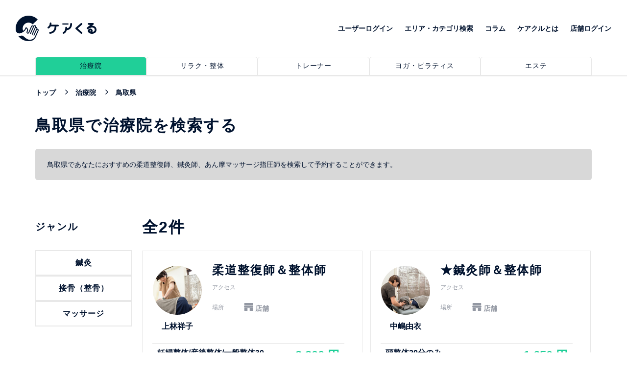

--- FILE ---
content_type: text/html; charset=utf-8
request_url: https://carecle.com/clinic/tottori
body_size: 16185
content:
<!DOCTYPE html>
<html lang='ja'>
<head>
<!-- / Google Tag Manager -->
<script>
  (function(w,d,s,l,i){w[l]=w[l]||[];w[l].push({'gtm.start':
  new Date().getTime(),event:'gtm.js'});var f=d.getElementsByTagName(s)[0],
  j=d.createElement(s),dl=l!='dataLayer'?'&l='+l:'';j.async=true;j.src=
  'https://www.googletagmanager.com/gtm.js?id='+i+dl;f.parentNode.insertBefore(j,f);
  })(window,document,'script','dataLayer','GTM-MHCR84L');
</script>
<meta content='text/html; charset=UTF-8' http-equiv='Content-Type'>
<base href='/'>
<meta charset='UTF-8'>
<meta content='width=device-width, initial-scale=1.0' name='viewport'>
<meta content='ie=edge' http-equiv='X-UA-Compatible'>
<meta content='website' property='og:type'>
<meta content='ケアくる' property='og:site_name'>
<meta content='https://carecle.com/clinic/tottori' property='og:url'>
<meta content='https://carecle.com/assets/carecle_ogp-6595d5ecbca93dd52203d43cdca549b6d90ee0f3acf397fe82660a690d17f596.jpg' property='og:image'>
<link href='https://carecle.com/clinic/tottori' rel='canonical'>

<meta content='鳥取県で治療院の口コミ・ランキングを検索する | ケアくる' property='og:title'>
<meta content='鳥取県であなたにぴったりな治療院・セラピストは2件ありました。口コミやランキングから人気・おすすめの柔道整復師、鍼灸師、あん摩マッサージ指圧師を検索して予約することができます！' property='og:description'>
<meta content='鳥取県であなたにぴったりな治療院・セラピストは2件ありました。口コミやランキングから人気・おすすめの柔道整復師、鍼灸師、あん摩マッサージ指圧師を検索して予約することができます！' name='description'>
<meta content='鳥取県、セラピスト、治療院、鍼灸師、柔道整復師、あん摩マッサージ指圧師、予約' name='keywords'>
<title>鳥取県で治療院の口コミ・ランキングを検索する | ケアくる</title>

<link rel="shortcut icon" type="image/x-icon" href="/assets/favicon-ba00234b4efbcdce40a9701dd315b2c5911b1d36133169879c614e13b471490b.ico" />
<meta name="csrf-param" content="authenticity_token" />
<meta name="csrf-token" content="WRHbA8DwqVarGzYrMWlgqViSHfgG+7+gAMmMfb+yCbsbo6RuXpfivhlKXutUl7qn6ZhvuLG3UFT5Hj+wwWdWYA==" />
<link rel="stylesheet" media="screen" href="/assets/application-bc34d360cdc67d5f3442a64a9a08ab1a2c2de8aad73d864b14ed481b84b07481.css" />

<script src="/assets/application-2c0bd8f05a5fdf6a6af6522e750ba9c7cc1152aeb9e438759e723c2019b0efbf.js"></script>
</head>
<body>
<!-- / Google Tag Manager (noscript) -->
<noscript>
<iframe height='0' src='https://www.googletagmanager.com/ns.html?id=GTM-MHCR84L' style='display:none;visibility:hidden' width='0'></iframe>
</noscript>
<div class='loading' id='loading'></div>
<script>$(document).ready(function() {  });</script>

<header>
<div class='header-top clearfix'>
<div class='logo'>
<a href="/clinic"><img alt="ケアクル" title="ケアクル" src="/assets/front/logo-head-f0d37be12c1e3540292fe5cb996a958ef3e1adee36db1cbb84d32342497ba659.svg" />
</a>
</div>
<nav>
<ul>
<li>
<a href="/customers/sign_in">ユーザーログイン</a>
</li>
<li>
<a href="/browse">エリア・カテゴリ検索</a>
</li>
<li>
<a href="/column">コラム</a>
</li>
<li>
<a href="/about">ケアクルとは</a>
</li>
<li>
<a href="/owner/users/sign_in">店舗ログイン</a>
</li>
</ul>
</nav>
</div>

<div class='gnavi-head'>
<div class='wrap'>
<ul class='clearfix'>
<li>
<a class="active" href="/clinic/tottori"><span>治療院</span>
</a></li>
<li>
<a class="" href="/relaxation/tottori"><span>リラク・整体</span>
</a></li>
<li>
<a class="" href="/trainer/tottori"><span>トレーナー</span>
</a></li>
<li>
<a class="" href="/yoga_pilate/tottori"><span>ヨガ・ピラティス</span>
</a></li>
<li>
<a class="" href="/beauty_salon/tottori"><span>エステ</span>
</a></li>
</ul>
</div>
</div>

<div class='container clearfix'>
<ul class='breadcrumb-front black clearfix'>
<li class='breadcrumb-item' itemscope='itemscope' itemtype='http://data-vocabulary.org/Breadcrumb'>
<a itemprop="url" href="/"><span itemprop='title'>トップ</span>
</a></li>
<li class='breadcrumb-item' itemscope='itemscope' itemtype='http://data-vocabulary.org/Breadcrumb'>
<a itemprop="url" href="/clinic"><span itemprop='title'>治療院</span>
</a></li>
<li class='breadcrumb-item' itemscope='itemscope' itemtype='http://data-vocabulary.org/Breadcrumb'>
<a>
<span itemprop='title'>鳥取県</span>
</a>
</li>
</ul>

</div>
</header>
<main>
<section>
<div class='container'>
<h1 class='title-main'>
鳥取県で治療院を検索する
</h1>
<div class='article_info_02'>
<p class='description'>
鳥取県であなたにおすすめの柔道整復師、鍼灸師、あん摩マッサージ指圧師を検索して予約することができます。
</p>
</div>
</div>
</section>

<section>
<div class='container'>
<div class='wrap-list-doctor left-nav-category'>
<div class='category-nav'>
<div class='title-main'>ジャンル</div>
<div class='wrap-search-by-category'>
<ul class='clearfix'>
<li>
<a class="" href="/clinic/shinq/tottori"><h2>鍼灸</h2>
</a></li>
<li>
<a class="" href="/clinic/sekkotsu/tottori"><h2>接骨（整骨）</h2>
</a></li>
<li>
<a class="" href="/clinic/massage/tottori"><h2>マッサージ</h2>
</a></li>
</ul>
</div>



</div>
<div class='list-doctor clearfix'>
<div class='title-main'>
全<b>2</b>件
</div>

<ul>
<li class='item'>
<div class='info-doctor'>
<div class='img'>
<img alt="産前産後整体院 BE 上林祥子" title="産前産後整体院 BE 上林祥子" src="https://s3-ap-northeast-1.amazonaws.com/carecle-web/images/profile_images/2769/thumb_37066b188c.jpeg" />
<div class='name'>
上林祥子
</div>
</div>
<div class='info-list'>
<div class='title'>
<a href="/detail/2769">柔道整復師＆整体師</a>
</div>
<div class='item stretch'>
<div class='label'>
アクセス
</div>
<div class='content'>
<span class='text'>

</span>
</div>
</div>
<div class='item'>
<div class='label'>
場所
</div>
<div class='content'>
<b>
<svg height='16px' version='1.1' viewbox='0 0 19 16' width='19px' xmlns:xlink='http://www.w3.org/1999/xlink' xmlns='http://www.w3.org/2000/svg'>
<g fill-rule='evenodd' fill='none' stroke-width='1' stroke='none' transform='translate(-503.000000, -1742.000000)'>
<path d='M503.862283,1757.49025 C503.862283,1757.77177 504.087314,1758 504.364705,1758 L510.288677,1758 L510.288677,1752.2807 L514.711325,1752.2807 L514.711325,1758 L520.635112,1758 C520.912688,1758 521.137719,1757.77177 521.137719,1757.49025 L521.137719,1750.72922 L503.862283,1750.72922 L503.862283,1757.49025 Z M521.942411,1749.13651 L521.137719,1747.57242 L503.862283,1747.57242 L503.057591,1749.13651 C502.883247,1749.47566 503.125732,1749.88184 503.503012,1749.88184 L521.496804,1749.88184 C521.87427,1749.88184 522.116755,1749.47566 521.942411,1749.13651 Z M521.137719,1742.50975 C521.137719,1742.22823 520.912688,1742 520.635112,1742 L504.364705,1742 C504.087314,1742 503.862283,1742.22823 503.862283,1742.50975 L503.862283,1746.81919 L521.137719,1746.81919 L521.137719,1742.50975 Z' fill='#9398A3'></path>
</g>
</svg>
店舗
</b>
</div>
</div>
</div>
</div>
<div class='list-treatment'>
<ul>
<li>
<div class='service-block'>
<div class='content'>
<div class='title'>
妊婦整体/産後整体/一般整体30分...
</div>
<div class='time'>
<img class="icon" title="時間" alt="時間" src="/assets/front/clock-icon-b6404b92bf69a66300d30ff57f99a5c62d70293581320b0b95f352bee60dadf1.svg" />
<span class='text'>時間</span>
<span class='minute'>
30
分
</span>
</div>
</div>
<div class='price'>
3,300
円
</div>
</div>
</li>
<li>
<div class='service-block'>
<div class='content'>
<div class='title'>
妊婦整体/産後整体/一般整体30分...
</div>
<div class='time'>
<img class="icon" title="時間" alt="時間" src="/assets/front/clock-icon-b6404b92bf69a66300d30ff57f99a5c62d70293581320b0b95f352bee60dadf1.svg" />
<span class='text'>時間</span>
<span class='minute'>
60
分
</span>
</div>
</div>
<div class='price'>
4,400
円
</div>
</div>
</li>
</ul>
</div>
<span class='link-more'>
<a href="/detail/2769">詳細を見る</a>
</span>
<a class="anchor" href="/detail/2769">詳細を見る</a>
</li>

<li class='item'>
<div class='info-doctor'>
<div class='img'>
<img alt="産前産後整体院 BE 中嶋由衣" title="産前産後整体院 BE 中嶋由衣" src="https://s3-ap-northeast-1.amazonaws.com/carecle-web/images/profile_images/3522/thumb_49c2fd759b.jpeg" />
<div class='name'>
中嶋由衣
</div>
</div>
<div class='info-list'>
<div class='title'>
<a href="/detail/3522">★鍼灸師＆整体師</a>
</div>
<div class='item stretch'>
<div class='label'>
アクセス
</div>
<div class='content'>
<span class='text'>

</span>
</div>
</div>
<div class='item'>
<div class='label'>
場所
</div>
<div class='content'>
<b>
<svg height='16px' version='1.1' viewbox='0 0 19 16' width='19px' xmlns:xlink='http://www.w3.org/1999/xlink' xmlns='http://www.w3.org/2000/svg'>
<g fill-rule='evenodd' fill='none' stroke-width='1' stroke='none' transform='translate(-503.000000, -1742.000000)'>
<path d='M503.862283,1757.49025 C503.862283,1757.77177 504.087314,1758 504.364705,1758 L510.288677,1758 L510.288677,1752.2807 L514.711325,1752.2807 L514.711325,1758 L520.635112,1758 C520.912688,1758 521.137719,1757.77177 521.137719,1757.49025 L521.137719,1750.72922 L503.862283,1750.72922 L503.862283,1757.49025 Z M521.942411,1749.13651 L521.137719,1747.57242 L503.862283,1747.57242 L503.057591,1749.13651 C502.883247,1749.47566 503.125732,1749.88184 503.503012,1749.88184 L521.496804,1749.88184 C521.87427,1749.88184 522.116755,1749.47566 521.942411,1749.13651 Z M521.137719,1742.50975 C521.137719,1742.22823 520.912688,1742 520.635112,1742 L504.364705,1742 C504.087314,1742 503.862283,1742.22823 503.862283,1742.50975 L503.862283,1746.81919 L521.137719,1746.81919 L521.137719,1742.50975 Z' fill='#9398A3'></path>
</g>
</svg>
店舗
</b>
</div>
</div>
</div>
</div>
<div class='list-treatment'>
<ul>
<li>
<div class='service-block'>
<div class='content'>
<div class='title'>
頭整体20分のみ
</div>
<div class='time'>
<img class="icon" title="時間" alt="時間" src="/assets/front/clock-icon-b6404b92bf69a66300d30ff57f99a5c62d70293581320b0b95f352bee60dadf1.svg" />
<span class='text'>時間</span>
<span class='minute'>
20
分
</span>
</div>
</div>
<div class='price'>
1,650
円
</div>
</div>
</li>
<li>
<div class='service-block'>
<div class='content'>
<div class='title'>
鍼灸20分のみ
</div>
<div class='time'>
<img class="icon" title="時間" alt="時間" src="/assets/front/clock-icon-b6404b92bf69a66300d30ff57f99a5c62d70293581320b0b95f352bee60dadf1.svg" />
<span class='text'>時間</span>
<span class='minute'>
20
分
</span>
</div>
</div>
<div class='price'>
2,200
円
</div>
</div>
</li>
</ul>
</div>
<span class='link-more'>
<a href="/detail/3522">詳細を見る</a>
</span>
<a class="anchor" href="/detail/3522">詳細を見る</a>
</li>

</ul>
</div>
</div>
<div class='m-b-30'>
<div class='browse-cities-box'>
<div class='title'>エリア</div>
<div class='box-content'>
<a href="/clinic/tottori/search?full_address=%E9%B3%A5%E5%8F%96%E7%9C%8C%E9%B3%A5%E5%8F%96%E5%B8%82">鳥取市</a>
<a href="/clinic/tottori/search?full_address=%E9%B3%A5%E5%8F%96%E7%9C%8C%E7%B1%B3%E5%AD%90%E5%B8%82">米子市</a>
<a href="/clinic/tottori/search?full_address=%E9%B3%A5%E5%8F%96%E7%9C%8C%E5%80%89%E5%90%89%E5%B8%82">倉吉市</a>
<a href="/clinic/tottori/search?full_address=%E9%B3%A5%E5%8F%96%E7%9C%8C%E5%A2%83%E6%B8%AF%E5%B8%82">境港市</a>
<a href="/clinic/tottori/search?full_address=%E9%B3%A5%E5%8F%96%E7%9C%8C%E5%B2%A9%E7%BE%8E%E7%94%BA">岩美町</a>
<a href="/clinic/tottori/search?full_address=%E9%B3%A5%E5%8F%96%E7%9C%8C%E8%8B%A5%E6%A1%9C%E7%94%BA">若桜町</a>
<a href="/clinic/tottori/search?full_address=%E9%B3%A5%E5%8F%96%E7%9C%8C%E6%99%BA%E9%A0%AD%E7%94%BA">智頭町</a>
<a href="/clinic/tottori/search?full_address=%E9%B3%A5%E5%8F%96%E7%9C%8C%E5%85%AB%E9%A0%AD%E7%94%BA">八頭町</a>
<a href="/clinic/tottori/search?full_address=%E9%B3%A5%E5%8F%96%E7%9C%8C%E4%B8%89%E6%9C%9D%E7%94%BA">三朝町</a>
<a href="/clinic/tottori/search?full_address=%E9%B3%A5%E5%8F%96%E7%9C%8C%E6%B9%AF%E6%A2%A8%E6%B5%9C%E7%94%BA">湯梨浜町</a>
<a href="/clinic/tottori/search?full_address=%E9%B3%A5%E5%8F%96%E7%9C%8C%E7%90%B4%E6%B5%A6%E7%94%BA">琴浦町</a>
<a href="/clinic/tottori/search?full_address=%E9%B3%A5%E5%8F%96%E7%9C%8C%E5%8C%97%E6%A0%84%E7%94%BA">北栄町</a>
<a href="/clinic/tottori/search?full_address=%E9%B3%A5%E5%8F%96%E7%9C%8C%E6%97%A5%E5%90%89%E6%B4%A5%E6%9D%91">日吉津村</a>
<a href="/clinic/tottori/search?full_address=%E9%B3%A5%E5%8F%96%E7%9C%8C%E5%A4%A7%E5%B1%B1%E7%94%BA">大山町</a>
<a href="/clinic/tottori/search?full_address=%E9%B3%A5%E5%8F%96%E7%9C%8C%E5%8D%97%E9%83%A8%E7%94%BA">南部町</a>
<a href="/clinic/tottori/search?full_address=%E9%B3%A5%E5%8F%96%E7%9C%8C%E4%BC%AF%E8%80%86%E7%94%BA">伯耆町</a>
<a href="/clinic/tottori/search?full_address=%E9%B3%A5%E5%8F%96%E7%9C%8C%E6%97%A5%E5%8D%97%E7%94%BA">日南町</a>
<a href="/clinic/tottori/search?full_address=%E9%B3%A5%E5%8F%96%E7%9C%8C%E6%97%A5%E9%87%8E%E7%94%BA">日野町</a>
<a href="/clinic/tottori/search?full_address=%E9%B3%A5%E5%8F%96%E7%9C%8C%E6%B1%9F%E5%BA%9C%E7%94%BA">江府町</a>
</div>
</div>

</div>
<div class='pagination-box'>

</div>
</div>
</section>
</main>

<section>
<div class='container'>
<div class='faq-block'>
<div class='title-main'>よくある質問</div>
<ul class='clearfix'>
<li>
<p>
Q:
治療院とはどういったところを指していますか？
</p>
<p>
A:
医療系の国家資格者があなたのお身体の不調にアプローチしてくれる場所です。<br>接骨院、整骨院、鍼灸院など、あなたのお身体の不調に合わせた治療をしてくれる施設です。
</p>
</li>
<li>
<p>
Q:
出産を機にお腹周りのたるみなどが気になっています。<br>出産によって骨盤が緩んでいることが原因かもしれないので、骨盤矯正を受けてみたいのですが金額はいくらくらいかかりますか？
</p>
<p>
A:
金額は整骨院や接骨院であれば60分6000円が大体の相場になります。<br>ただ、骨盤矯正をするのには国家資格が必要ではないので、整体院でも受けることができます。<br>その場合は60分4000円~でやっているところもあります。<br><br>骨盤矯正は出産によって歪んだ骨盤を元の正しい位置に戻してあげる施術ですので、まずはどのようなものか試してみたい人は整体院で、国家資格を持った人でないと不安な人は整骨院・接骨院で受けるのをおすすめします。
</p>
</li>
<li>
<p>
Q:
最近目の下のクマが気になっています。<br>以前、美容鍼を受けた時にリフトアップの効果があったのですが、美容鍼は目の下のクマにも効果はありますか？
</p>
<p>
A:
美容鍼を受けることで血液の循環が改善され、それにより血色がよくなったり、目のクマが薄くなったりする効果が期待できます。
</p>
</li>
</ul>
</div>
</div>
</section>

<footer>
<div class='logo-footer'>
<div class='img'>
<img alt="ケアくる" title="ケアくる" src="/assets/front/logo-footer-e7af3dd8d0d2c65f098af824103fcf7940dba80053376a161e7fb80adcd8dd9a.svg" />
</div>
<p>©2018 Carecle, All Rights Reserved.</p>
</div>
<div class='nav-contact'>
<nav>
<ul>
<li>
<a href="/owner/users/sign_in">店舗ログイン</a>
</li>
<li>
<a href='https://corp.carecle.com/company' target='_blank'>運営会社</a>
</li>
<li>
<a href="/terms">利用規約</a>
</li>
<li>
<a href='https://corp.carecle.com/privacy/' target='_blank'>個人情報保護方針</a>
</li>
</ul>
</nav>
<div class='contact'>
<a class='btn-mail' href='https://corp.carecle.com/contact/' target='_blank'>
<img class="icon" alt="お問い合わせ" title="お問い合わせ" src="/assets/front/icon-mail-b065b4c4eeff4386dbb0e1546f10cced6300e7d2410a4936032761f9fefa2964.svg" />
<span class='text'>お問い合わせ</span>
</a>
</div>
</div>
</footer>

</body>
</html>


--- FILE ---
content_type: text/css
request_url: https://carecle.com/assets/application-bc34d360cdc67d5f3442a64a9a08ab1a2c2de8aad73d864b14ed481b84b07481.css
body_size: 58214
content:
/*!
 * jQuery UI CSS Framework 1.12.1
 * http://jqueryui.com
 *
 * Copyright jQuery Foundation and other contributors
 * Released under the MIT license.
 * http://jquery.org/license
 *
 * http://api.jqueryui.com/category/theming/
 */.ui-helper-hidden{display:none}.ui-helper-hidden-accessible{border:0;clip:rect(0 0 0 0);height:1px;margin:-1px;overflow:hidden;padding:0;position:absolute;width:1px}.ui-helper-reset{margin:0;padding:0;border:0;outline:0;line-height:1.3;text-decoration:none;font-size:100%;list-style:none}.ui-helper-clearfix:before,.ui-helper-clearfix:after{content:"";display:table;border-collapse:collapse}.ui-helper-clearfix:after{clear:both}.ui-helper-zfix{width:100%;height:100%;top:0;left:0;position:absolute;opacity:0;filter:Alpha(Opacity=0)}.ui-front{z-index:100}.ui-state-disabled{cursor:default !important;pointer-events:none}.ui-icon{display:inline-block;vertical-align:middle;margin-top:-.25em;position:relative;text-indent:-99999px;overflow:hidden;background-repeat:no-repeat}.ui-widget-icon-block{left:50%;margin-left:-8px;display:block}.ui-widget-overlay{position:fixed;top:0;left:0;width:100%;height:100%}/*!
 * jQuery UI Datepicker 1.12.1
 * http://jqueryui.com
 *
 * Copyright jQuery Foundation and other contributors
 * Released under the MIT license.
 * http://jquery.org/license
 *
 * http://api.jqueryui.com/datepicker/#theming
 */.ui-datepicker{width:17em;padding:.2em .2em 0;display:none}.ui-datepicker .ui-datepicker-header{position:relative;padding:.2em 0}.ui-datepicker .ui-datepicker-prev,.ui-datepicker .ui-datepicker-next{position:absolute;top:2px;width:1.8em;height:1.8em}.ui-datepicker .ui-datepicker-prev-hover,.ui-datepicker .ui-datepicker-next-hover{top:1px}.ui-datepicker .ui-datepicker-prev{left:2px}.ui-datepicker .ui-datepicker-next{right:2px}.ui-datepicker .ui-datepicker-prev-hover{left:1px}.ui-datepicker .ui-datepicker-next-hover{right:1px}.ui-datepicker .ui-datepicker-prev span,.ui-datepicker .ui-datepicker-next span{display:block;position:absolute;left:50%;margin-left:-8px;top:50%;margin-top:-8px}.ui-datepicker .ui-datepicker-title{margin:0 2.3em;line-height:1.8em;text-align:center}.ui-datepicker .ui-datepicker-title select{font-size:1em;margin:1px 0}.ui-datepicker select.ui-datepicker-month,.ui-datepicker select.ui-datepicker-year{width:45%}.ui-datepicker table{width:100%;font-size:.9em;border-collapse:collapse;margin:0 0 .4em}.ui-datepicker th{padding:.7em .3em;text-align:center;font-weight:bold;border:0}.ui-datepicker td{border:0;padding:1px}.ui-datepicker td span,.ui-datepicker td a{display:block;padding:.2em;text-align:right;text-decoration:none}.ui-datepicker .ui-datepicker-buttonpane{background-image:none;margin:.7em 0 0 0;padding:0 .2em;border-left:0;border-right:0;border-bottom:0}.ui-datepicker .ui-datepicker-buttonpane button{float:right;margin:.5em .2em .4em;cursor:pointer;padding:.2em .6em .3em .6em;width:auto;overflow:visible}.ui-datepicker .ui-datepicker-buttonpane button.ui-datepicker-current{float:left}.ui-datepicker.ui-datepicker-multi{width:auto}.ui-datepicker-multi .ui-datepicker-group{float:left}.ui-datepicker-multi .ui-datepicker-group table{width:95%;margin:0 auto .4em}.ui-datepicker-multi-2 .ui-datepicker-group{width:50%}.ui-datepicker-multi-3 .ui-datepicker-group{width:33.3%}.ui-datepicker-multi-4 .ui-datepicker-group{width:25%}.ui-datepicker-multi .ui-datepicker-group-last .ui-datepicker-header,.ui-datepicker-multi .ui-datepicker-group-middle .ui-datepicker-header{border-left-width:0}.ui-datepicker-multi .ui-datepicker-buttonpane{clear:left}.ui-datepicker-row-break{clear:both;width:100%;font-size:0}.ui-datepicker-rtl{direction:rtl}.ui-datepicker-rtl .ui-datepicker-prev{right:2px;left:auto}.ui-datepicker-rtl .ui-datepicker-next{left:2px;right:auto}.ui-datepicker-rtl .ui-datepicker-prev:hover{right:1px;left:auto}.ui-datepicker-rtl .ui-datepicker-next:hover{left:1px;right:auto}.ui-datepicker-rtl .ui-datepicker-buttonpane{clear:right}.ui-datepicker-rtl .ui-datepicker-buttonpane button{float:left}.ui-datepicker-rtl .ui-datepicker-buttonpane button.ui-datepicker-current,.ui-datepicker-rtl .ui-datepicker-group{float:right}.ui-datepicker-rtl .ui-datepicker-group-last .ui-datepicker-header,.ui-datepicker-rtl .ui-datepicker-group-middle .ui-datepicker-header{border-right-width:0;border-left-width:1px}.ui-datepicker .ui-icon{display:block;text-indent:-99999px;overflow:hidden;background-repeat:no-repeat;left:.5em;top:.3em}/*!
 * jQuery UI Tooltip 1.12.1
 * http://jqueryui.com
 *
 * Copyright jQuery Foundation and other contributors
 * Released under the MIT license.
 * http://jquery.org/license
 *
 * http://api.jqueryui.com/tooltip/#theming
 */.ui-tooltip{padding:8px;position:absolute;z-index:9999;max-width:300px}body .ui-tooltip{border-width:2px}/*!
 * jQuery UI CSS Framework 1.12.1
 * http://jqueryui.com
 *
 * Copyright jQuery Foundation and other contributors
 * Released under the MIT license.
 * http://jquery.org/license
 *
 * http://api.jqueryui.com/category/theming/
 *
 * To view and modify this theme, visit http://jqueryui.com/themeroller/
 */.ui-widget{font-family:Arial, Helvetica, sans-serif;font-size:1em}.ui-widget .ui-widget{font-size:1em}.ui-widget input,.ui-widget select,.ui-widget textarea,.ui-widget button{font-family:Arial, Helvetica, sans-serif;font-size:1em}.ui-widget.ui-widget-content{border:1px solid #c5c5c5}.ui-widget-content{border:1px solid #dddddd;background:#ffffff;color:#333333}.ui-widget-content a{color:#333333}.ui-widget-header{border:1px solid #ffffff;background:#ffffff;color:#333333;font-weight:bold}.ui-widget-header a{color:#ffffff}.ui-state-default,.ui-widget-content .ui-state-default,.ui-widget-header .ui-state-default,.ui-button,html .ui-button.ui-state-disabled:hover,html .ui-button.ui-state-disabled:active{border:1px solid #c5c5c5;background:#ffffff;font-weight:normal;color:#454545}.ui-state-default a,.ui-state-default a:link,.ui-state-default a:visited,a.ui-button,a.ui-button:link,a.ui-button:visited,.ui-button{color:#454545;text-decoration:none}.ui-state-hover,.ui-widget-content .ui-state-hover,.ui-widget-header .ui-state-hover,.ui-state-focus,.ui-widget-content .ui-state-focus,.ui-widget-header .ui-state-focus,.ui-button:hover,.ui-button:focus{border:1px solid #cccccc;background:#20CF98;font-weight:bold;color:#ffffff}.ui-state-hover a,.ui-state-hover a:hover,.ui-state-hover a:link,.ui-state-hover a:visited,.ui-state-focus a,.ui-state-focus a:hover,.ui-state-focus a:link,.ui-state-focus a:visited,a.ui-button:hover,a.ui-button:focus{color:#ffffff;text-decoration:none}.ui-visual-focus{box-shadow:0 0 3px 1px #5e9ed6}.ui-state-active,.ui-widget-content .ui-state-active,.ui-widget-header .ui-state-active,a.ui-button:active,.ui-button:active,.ui-button.ui-state-active:hover{border:1px solid #19cf8a;background:#20CF98;font-weight:bold;color:#ffffff}.ui-icon-background,.ui-state-active .ui-icon-background{border:#20CF98;background-color:#ffffff}.ui-state-active a,.ui-state-active a:link,.ui-state-active a:visited{color:#ffffff;text-decoration:none}.ui-state-highlight,.ui-widget-content .ui-state-highlight,.ui-widget-header .ui-state-highlight{border:1px solid #dad55e;background:#fffa90;color:#777620}.ui-state-checked{border:1px solid #dad55e;background:#fffa90}.ui-state-highlight a,.ui-widget-content .ui-state-highlight a,.ui-widget-header .ui-state-highlight a{color:#777620}.ui-state-error,.ui-widget-content .ui-state-error,.ui-widget-header .ui-state-error{border:1px solid #f1a899;background:#fddfdf;color:#5f3f3f}.ui-state-error a,.ui-widget-content .ui-state-error a,.ui-widget-header .ui-state-error a{color:#5f3f3f}.ui-state-error-text,.ui-widget-content .ui-state-error-text,.ui-widget-header .ui-state-error-text{color:#5f3f3f}.ui-priority-primary,.ui-widget-content .ui-priority-primary,.ui-widget-header .ui-priority-primary{font-weight:bold}.ui-priority-secondary,.ui-widget-content .ui-priority-secondary,.ui-widget-header .ui-priority-secondary{opacity:.7;filter:Alpha(Opacity=70);font-weight:normal}.ui-state-disabled,.ui-widget-content .ui-state-disabled,.ui-widget-header .ui-state-disabled{opacity:.35;filter:Alpha(Opacity=35);background-image:none}.ui-state-disabled .ui-icon{filter:Alpha(Opacity=35)}.ui-icon{width:16px;height:16px}.ui-icon,.ui-widget-content .ui-icon{background-image:url(/assets/jquery-ui/ui-icons_444444_256x240-31d988765b4e6f56553c29588c500381dc3e6f0aa2980c8212202e5644aefd5d.png)}.ui-widget-header .ui-icon{background-image:url(/assets/jquery-ui/ui-icons_444444_256x240-31d988765b4e6f56553c29588c500381dc3e6f0aa2980c8212202e5644aefd5d.png)}.ui-state-hover .ui-icon,.ui-state-focus .ui-icon,.ui-button:hover .ui-icon,.ui-button:focus .ui-icon{background-image:url(/assets/jquery-ui/ui-icons_ffffff_256x240-350df1b7131037de20e83c5c0f3a41a770d2ac48b5762ea772b3f4a8a7b9d47a.png)}.ui-state-active .ui-icon,.ui-button:active .ui-icon{background-image:url(/assets/jquery-ui/ui-icons_ffffff_256x240-350df1b7131037de20e83c5c0f3a41a770d2ac48b5762ea772b3f4a8a7b9d47a.png)}.ui-state-highlight .ui-icon,.ui-button .ui-state-highlight.ui-icon{background-image:url(/assets/jquery-ui/ui-icons_777620_256x240-0b020fc6e696d88d296e7bb1f61f1eb2ad827848e2c7382a4c3e0999e702dd9b.png)}.ui-state-error .ui-icon,.ui-state-error-text .ui-icon{background-image:url(/assets/jquery-ui/ui-icons_cc0000_256x240-40985a64b4d5dd213fba27fcd862a1bd1b337a97674f6ff0b9ec20abcee4bc69.png)}.ui-button .ui-icon{background-image:url(/assets/jquery-ui/ui-icons_777777_256x240-faf32007ae120c302213557626e660dd10e711c5dd4f1113d35f26dc05b78d2f.png)}.ui-icon-blank{background-position:16px 16px}.ui-icon-caret-1-n{background-position:0 0}.ui-icon-caret-1-ne{background-position:-16px 0}.ui-icon-caret-1-e{background-position:-32px 0}.ui-icon-caret-1-se{background-position:-48px 0}.ui-icon-caret-1-s{background-position:-65px 0}.ui-icon-caret-1-sw{background-position:-80px 0}.ui-icon-caret-1-w{background-position:-96px 0}.ui-icon-caret-1-nw{background-position:-112px 0}.ui-icon-caret-2-n-s{background-position:-128px 0}.ui-icon-caret-2-e-w{background-position:-144px 0}.ui-icon-triangle-1-n{background-position:0 -16px}.ui-icon-triangle-1-ne{background-position:-16px -16px}.ui-icon-triangle-1-e{background-position:-32px -16px}.ui-icon-triangle-1-se{background-position:-48px -16px}.ui-icon-triangle-1-s{background-position:-65px -16px}.ui-icon-triangle-1-sw{background-position:-80px -16px}.ui-icon-triangle-1-w{background-position:-96px -16px}.ui-icon-triangle-1-nw{background-position:-112px -16px}.ui-icon-triangle-2-n-s{background-position:-128px -16px}.ui-icon-triangle-2-e-w{background-position:-144px -16px}.ui-icon-arrow-1-n{background-position:0 -32px}.ui-icon-arrow-1-ne{background-position:-16px -32px}.ui-icon-arrow-1-e{background-position:-32px -32px}.ui-icon-arrow-1-se{background-position:-48px -32px}.ui-icon-arrow-1-s{background-position:-65px -32px}.ui-icon-arrow-1-sw{background-position:-80px -32px}.ui-icon-arrow-1-w{background-position:-96px -32px}.ui-icon-arrow-1-nw{background-position:-112px -32px}.ui-icon-arrow-2-n-s{background-position:-128px -32px}.ui-icon-arrow-2-ne-sw{background-position:-144px -32px}.ui-icon-arrow-2-e-w{background-position:-160px -32px}.ui-icon-arrow-2-se-nw{background-position:-176px -32px}.ui-icon-arrowstop-1-n{background-position:-192px -32px}.ui-icon-arrowstop-1-e{background-position:-208px -32px}.ui-icon-arrowstop-1-s{background-position:-224px -32px}.ui-icon-arrowstop-1-w{background-position:-240px -32px}.ui-icon-arrowthick-1-n{background-position:1px -48px}.ui-icon-arrowthick-1-ne{background-position:-16px -48px}.ui-icon-arrowthick-1-e{background-position:-32px -48px}.ui-icon-arrowthick-1-se{background-position:-48px -48px}.ui-icon-arrowthick-1-s{background-position:-64px -48px}.ui-icon-arrowthick-1-sw{background-position:-80px -48px}.ui-icon-arrowthick-1-w{background-position:-96px -48px}.ui-icon-arrowthick-1-nw{background-position:-112px -48px}.ui-icon-arrowthick-2-n-s{background-position:-128px -48px}.ui-icon-arrowthick-2-ne-sw{background-position:-144px -48px}.ui-icon-arrowthick-2-e-w{background-position:-160px -48px}.ui-icon-arrowthick-2-se-nw{background-position:-176px -48px}.ui-icon-arrowthickstop-1-n{background-position:-192px -48px}.ui-icon-arrowthickstop-1-e{background-position:-208px -48px}.ui-icon-arrowthickstop-1-s{background-position:-224px -48px}.ui-icon-arrowthickstop-1-w{background-position:-240px -48px}.ui-icon-arrowreturnthick-1-w{background-position:0 -64px}.ui-icon-arrowreturnthick-1-n{background-position:-16px -64px}.ui-icon-arrowreturnthick-1-e{background-position:-32px -64px}.ui-icon-arrowreturnthick-1-s{background-position:-48px -64px}.ui-icon-arrowreturn-1-w{background-position:-64px -64px}.ui-icon-arrowreturn-1-n{background-position:-80px -64px}.ui-icon-arrowreturn-1-e{background-position:-96px -64px}.ui-icon-arrowreturn-1-s{background-position:-112px -64px}.ui-icon-arrowrefresh-1-w{background-position:-128px -64px}.ui-icon-arrowrefresh-1-n{background-position:-144px -64px}.ui-icon-arrowrefresh-1-e{background-position:-160px -64px}.ui-icon-arrowrefresh-1-s{background-position:-176px -64px}.ui-icon-arrow-4{background-position:0 -80px}.ui-icon-arrow-4-diag{background-position:-16px -80px}.ui-icon-extlink{background-position:-32px -80px}.ui-icon-newwin{background-position:-48px -80px}.ui-icon-refresh{background-position:-64px -80px}.ui-icon-shuffle{background-position:-80px -80px}.ui-icon-transfer-e-w{background-position:-96px -80px}.ui-icon-transferthick-e-w{background-position:-112px -80px}.ui-icon-folder-collapsed{background-position:0 -96px}.ui-icon-folder-open{background-position:-16px -96px}.ui-icon-document{background-position:-32px -96px}.ui-icon-document-b{background-position:-48px -96px}.ui-icon-note{background-position:-64px -96px}.ui-icon-mail-closed{background-position:-80px -96px}.ui-icon-mail-open{background-position:-96px -96px}.ui-icon-suitcase{background-position:-112px -96px}.ui-icon-comment{background-position:-128px -96px}.ui-icon-person{background-position:-144px -96px}.ui-icon-print{background-position:-160px -96px}.ui-icon-trash{background-position:-176px -96px}.ui-icon-locked{background-position:-192px -96px}.ui-icon-unlocked{background-position:-208px -96px}.ui-icon-bookmark{background-position:-224px -96px}.ui-icon-tag{background-position:-240px -96px}.ui-icon-home{background-position:0 -112px}.ui-icon-flag{background-position:-16px -112px}.ui-icon-calendar{background-position:-32px -112px}.ui-icon-cart{background-position:-48px -112px}.ui-icon-pencil{background-position:-64px -112px}.ui-icon-clock{background-position:-80px -112px}.ui-icon-disk{background-position:-96px -112px}.ui-icon-calculator{background-position:-112px -112px}.ui-icon-zoomin{background-position:-128px -112px}.ui-icon-zoomout{background-position:-144px -112px}.ui-icon-search{background-position:-160px -112px}.ui-icon-wrench{background-position:-176px -112px}.ui-icon-gear{background-position:-192px -112px}.ui-icon-heart{background-position:-208px -112px}.ui-icon-star{background-position:-224px -112px}.ui-icon-link{background-position:-240px -112px}.ui-icon-cancel{background-position:0 -128px}.ui-icon-plus{background-position:-16px -128px}.ui-icon-plusthick{background-position:-32px -128px}.ui-icon-minus{background-position:-48px -128px}.ui-icon-minusthick{background-position:-64px -128px}.ui-icon-close{background-position:-80px -128px}.ui-icon-closethick{background-position:-96px -128px}.ui-icon-key{background-position:-112px -128px}.ui-icon-lightbulb{background-position:-128px -128px}.ui-icon-scissors{background-position:-144px -128px}.ui-icon-clipboard{background-position:-160px -128px}.ui-icon-copy{background-position:-176px -128px}.ui-icon-contact{background-position:-192px -128px}.ui-icon-image{background-position:-208px -128px}.ui-icon-video{background-position:-224px -128px}.ui-icon-script{background-position:-240px -128px}.ui-icon-alert{background-position:0 -144px}.ui-icon-info{background-position:-16px -144px}.ui-icon-notice{background-position:-32px -144px}.ui-icon-help{background-position:-48px -144px}.ui-icon-check{background-position:-64px -144px}.ui-icon-bullet{background-position:-80px -144px}.ui-icon-radio-on{background-position:-96px -144px}.ui-icon-radio-off{background-position:-112px -144px}.ui-icon-pin-w{background-position:-128px -144px}.ui-icon-pin-s{background-position:-144px -144px}.ui-icon-play{background-position:0 -160px}.ui-icon-pause{background-position:-16px -160px}.ui-icon-seek-next{background-position:-32px -160px}.ui-icon-seek-prev{background-position:-48px -160px}.ui-icon-seek-end{background-position:-64px -160px}.ui-icon-seek-start{background-position:-80px -160px}.ui-icon-seek-first{background-position:-80px -160px}.ui-icon-stop{background-position:-96px -160px}.ui-icon-eject{background-position:-112px -160px}.ui-icon-volume-off{background-position:-128px -160px}.ui-icon-volume-on{background-position:-144px -160px}.ui-icon-power{background-position:0 -176px}.ui-icon-signal-diag{background-position:-16px -176px}.ui-icon-signal{background-position:-32px -176px}.ui-icon-battery-0{background-position:-48px -176px}.ui-icon-battery-1{background-position:-64px -176px}.ui-icon-battery-2{background-position:-80px -176px}.ui-icon-battery-3{background-position:-96px -176px}.ui-icon-circle-plus{background-position:0 -192px}.ui-icon-circle-minus{background-position:-16px -192px}.ui-icon-circle-close{background-position:-32px -192px}.ui-icon-circle-triangle-e{background-position:-48px -192px}.ui-icon-circle-triangle-s{background-position:-64px -192px}.ui-icon-circle-triangle-w{background-position:-80px -192px}.ui-icon-circle-triangle-n{background-position:-96px -192px}.ui-icon-circle-arrow-e{background-position:-112px -192px}.ui-icon-circle-arrow-s{background-position:-128px -192px}.ui-icon-circle-arrow-w{background-position:-144px -192px}.ui-icon-circle-arrow-n{background-position:-160px -192px}.ui-icon-circle-zoomin{background-position:-176px -192px}.ui-icon-circle-zoomout{background-position:-192px -192px}.ui-icon-circle-check{background-position:-208px -192px}.ui-icon-circlesmall-plus{background-position:0 -208px}.ui-icon-circlesmall-minus{background-position:-16px -208px}.ui-icon-circlesmall-close{background-position:-32px -208px}.ui-icon-squaresmall-plus{background-position:-48px -208px}.ui-icon-squaresmall-minus{background-position:-64px -208px}.ui-icon-squaresmall-close{background-position:-80px -208px}.ui-icon-grip-dotted-vertical{background-position:0 -224px}.ui-icon-grip-dotted-horizontal{background-position:-16px -224px}.ui-icon-grip-solid-vertical{background-position:-32px -224px}.ui-icon-grip-solid-horizontal{background-position:-48px -224px}.ui-icon-gripsmall-diagonal-se{background-position:-64px -224px}.ui-icon-grip-diagonal-se{background-position:-80px -224px}.ui-corner-all,.ui-corner-top,.ui-corner-left,.ui-corner-tl{border-top-left-radius:3px}.ui-corner-all,.ui-corner-top,.ui-corner-right,.ui-corner-tr{border-top-right-radius:3px}.ui-corner-all,.ui-corner-bottom,.ui-corner-left,.ui-corner-bl{border-bottom-left-radius:3px}.ui-corner-all,.ui-corner-bottom,.ui-corner-right,.ui-corner-br{border-bottom-right-radius:3px}.ui-widget-overlay{background:#aaaaaa;opacity:0.3;filter:Alpha(Opacity=30)}.ui-widget-shadow{-webkit-box-shadow:0 0 5px #666666;box-shadow:0 0 5px #666666}/*!
 *  Font Awesome 4.7.0 by @davegandy - http://fontawesome.io - @fontawesome
 *  License - http://fontawesome.io/license (Font: SIL OFL 1.1, CSS: MIT License)
 */@font-face{font-family:'FontAwesome';src:url("/assets/fontawesome-webfont-7bfcab6db99d5cfbf1705ca0536ddc78585432cc5fa41bbd7ad0f009033b2979.eot");src:url("/assets/fontawesome-webfont-7bfcab6db99d5cfbf1705ca0536ddc78585432cc5fa41bbd7ad0f009033b2979.eot?#iefix") format("embedded-opentype"),url("/assets/fontawesome-webfont-2adefcbc041e7d18fcf2d417879dc5a09997aa64d675b7a3c4b6ce33da13f3fe.woff2") format("woff2"),url("/assets/fontawesome-webfont-ba0c59deb5450f5cb41b3f93609ee2d0d995415877ddfa223e8a8a7533474f07.woff") format("woff"),url("/assets/fontawesome-webfont-aa58f33f239a0fb02f5c7a6c45c043d7a9ac9a093335806694ecd6d4edc0d6a8.ttf") format("truetype"),url("/assets/fontawesome-webfont-ad6157926c1622ba4e1d03d478f1541368524bfc46f51e42fe0d945f7ef323e4.svg#fontawesomeregular") format("svg");font-weight:normal;font-style:normal}.fa{display:inline-block;font:normal normal normal 14px/1 FontAwesome;font-size:inherit;text-rendering:auto;-webkit-font-smoothing:antialiased;-moz-osx-font-smoothing:grayscale}.fa-lg{font-size:1.33333333em;line-height:0.75em;vertical-align:-15%}.fa-2x{font-size:2em}.fa-3x{font-size:3em}.fa-4x{font-size:4em}.fa-5x{font-size:5em}.fa-fw{width:1.28571429em;text-align:center}.fa-ul{padding-left:0;margin-left:2.14285714em;list-style-type:none}.fa-ul>li{position:relative}.fa-li{position:absolute;left:-2.14285714em;width:2.14285714em;top:0.14285714em;text-align:center}.fa-li.fa-lg{left:-1.85714286em}.fa-border{padding:.2em .25em .15em;border:solid 0.08em #eeeeee;border-radius:.1em}.fa-pull-left{float:left}.fa-pull-right{float:right}.fa.fa-pull-left{margin-right:.3em}.fa.fa-pull-right{margin-left:.3em}.pull-right{float:right}.pull-left{float:left}.fa.pull-left{margin-right:.3em}.fa.pull-right{margin-left:.3em}.fa-spin{-webkit-animation:fa-spin 2s infinite linear;animation:fa-spin 2s infinite linear}.fa-pulse{-webkit-animation:fa-spin 1s infinite steps(8);animation:fa-spin 1s infinite steps(8)}@-webkit-keyframes fa-spin{0%{-webkit-transform:rotate(0deg);transform:rotate(0deg)}100%{-webkit-transform:rotate(359deg);transform:rotate(359deg)}}@keyframes fa-spin{0%{-webkit-transform:rotate(0deg);transform:rotate(0deg)}100%{-webkit-transform:rotate(359deg);transform:rotate(359deg)}}.fa-rotate-90{-ms-filter:"progid:DXImageTransform.Microsoft.BasicImage(rotation=1)";-webkit-transform:rotate(90deg);-ms-transform:rotate(90deg);transform:rotate(90deg)}.fa-rotate-180{-ms-filter:"progid:DXImageTransform.Microsoft.BasicImage(rotation=2)";-webkit-transform:rotate(180deg);-ms-transform:rotate(180deg);transform:rotate(180deg)}.fa-rotate-270{-ms-filter:"progid:DXImageTransform.Microsoft.BasicImage(rotation=3)";-webkit-transform:rotate(270deg);-ms-transform:rotate(270deg);transform:rotate(270deg)}.fa-flip-horizontal{-ms-filter:"progid:DXImageTransform.Microsoft.BasicImage(rotation=0, mirror=1)";-webkit-transform:scale(-1, 1);-ms-transform:scale(-1, 1);transform:scale(-1, 1)}.fa-flip-vertical{-ms-filter:"progid:DXImageTransform.Microsoft.BasicImage(rotation=2, mirror=1)";-webkit-transform:scale(1, -1);-ms-transform:scale(1, -1);transform:scale(1, -1)}:root .fa-rotate-90,:root .fa-rotate-180,:root .fa-rotate-270,:root .fa-flip-horizontal,:root .fa-flip-vertical{filter:none}.fa-stack{position:relative;display:inline-block;width:2em;height:2em;line-height:2em;vertical-align:middle}.fa-stack-1x,.fa-stack-2x{position:absolute;left:0;width:100%;text-align:center}.fa-stack-1x{line-height:inherit}.fa-stack-2x{font-size:2em}.fa-inverse{color:#ffffff}.fa-glass:before{content:"\f000"}.fa-music:before{content:"\f001"}.fa-search:before{content:"\f002"}.fa-envelope-o:before{content:"\f003"}.fa-heart:before{content:"\f004"}.fa-star:before{content:"\f005"}.fa-star-o:before{content:"\f006"}.fa-user:before{content:"\f007"}.fa-film:before{content:"\f008"}.fa-th-large:before{content:"\f009"}.fa-th:before{content:"\f00a"}.fa-th-list:before{content:"\f00b"}.fa-check:before{content:"\f00c"}.fa-remove:before,.fa-close:before,.fa-times:before{content:"\f00d"}.fa-search-plus:before{content:"\f00e"}.fa-search-minus:before{content:"\f010"}.fa-power-off:before{content:"\f011"}.fa-signal:before{content:"\f012"}.fa-gear:before,.fa-cog:before{content:"\f013"}.fa-trash-o:before{content:"\f014"}.fa-home:before{content:"\f015"}.fa-file-o:before{content:"\f016"}.fa-clock-o:before{content:"\f017"}.fa-road:before{content:"\f018"}.fa-download:before{content:"\f019"}.fa-arrow-circle-o-down:before{content:"\f01a"}.fa-arrow-circle-o-up:before{content:"\f01b"}.fa-inbox:before{content:"\f01c"}.fa-play-circle-o:before{content:"\f01d"}.fa-rotate-right:before,.fa-repeat:before{content:"\f01e"}.fa-refresh:before{content:"\f021"}.fa-list-alt:before{content:"\f022"}.fa-lock:before{content:"\f023"}.fa-flag:before{content:"\f024"}.fa-headphones:before{content:"\f025"}.fa-volume-off:before{content:"\f026"}.fa-volume-down:before{content:"\f027"}.fa-volume-up:before{content:"\f028"}.fa-qrcode:before{content:"\f029"}.fa-barcode:before{content:"\f02a"}.fa-tag:before{content:"\f02b"}.fa-tags:before{content:"\f02c"}.fa-book:before{content:"\f02d"}.fa-bookmark:before{content:"\f02e"}.fa-print:before{content:"\f02f"}.fa-camera:before{content:"\f030"}.fa-font:before{content:"\f031"}.fa-bold:before{content:"\f032"}.fa-italic:before{content:"\f033"}.fa-text-height:before{content:"\f034"}.fa-text-width:before{content:"\f035"}.fa-align-left:before{content:"\f036"}.fa-align-center:before{content:"\f037"}.fa-align-right:before{content:"\f038"}.fa-align-justify:before{content:"\f039"}.fa-list:before{content:"\f03a"}.fa-dedent:before,.fa-outdent:before{content:"\f03b"}.fa-indent:before{content:"\f03c"}.fa-video-camera:before{content:"\f03d"}.fa-photo:before,.fa-image:before,.fa-picture-o:before{content:"\f03e"}.fa-pencil:before{content:"\f040"}.fa-map-marker:before{content:"\f041"}.fa-adjust:before{content:"\f042"}.fa-tint:before{content:"\f043"}.fa-edit:before,.fa-pencil-square-o:before{content:"\f044"}.fa-share-square-o:before{content:"\f045"}.fa-check-square-o:before{content:"\f046"}.fa-arrows:before{content:"\f047"}.fa-step-backward:before{content:"\f048"}.fa-fast-backward:before{content:"\f049"}.fa-backward:before{content:"\f04a"}.fa-play:before{content:"\f04b"}.fa-pause:before{content:"\f04c"}.fa-stop:before{content:"\f04d"}.fa-forward:before{content:"\f04e"}.fa-fast-forward:before{content:"\f050"}.fa-step-forward:before{content:"\f051"}.fa-eject:before{content:"\f052"}.fa-chevron-left:before{content:"\f053"}.fa-chevron-right:before{content:"\f054"}.fa-plus-circle:before{content:"\f055"}.fa-minus-circle:before{content:"\f056"}.fa-times-circle:before{content:"\f057"}.fa-check-circle:before{content:"\f058"}.fa-question-circle:before{content:"\f059"}.fa-info-circle:before{content:"\f05a"}.fa-crosshairs:before{content:"\f05b"}.fa-times-circle-o:before{content:"\f05c"}.fa-check-circle-o:before{content:"\f05d"}.fa-ban:before{content:"\f05e"}.fa-arrow-left:before{content:"\f060"}.fa-arrow-right:before{content:"\f061"}.fa-arrow-up:before{content:"\f062"}.fa-arrow-down:before{content:"\f063"}.fa-mail-forward:before,.fa-share:before{content:"\f064"}.fa-expand:before{content:"\f065"}.fa-compress:before{content:"\f066"}.fa-plus:before{content:"\f067"}.fa-minus:before{content:"\f068"}.fa-asterisk:before{content:"\f069"}.fa-exclamation-circle:before{content:"\f06a"}.fa-gift:before{content:"\f06b"}.fa-leaf:before{content:"\f06c"}.fa-fire:before{content:"\f06d"}.fa-eye:before{content:"\f06e"}.fa-eye-slash:before{content:"\f070"}.fa-warning:before,.fa-exclamation-triangle:before{content:"\f071"}.fa-plane:before{content:"\f072"}.fa-calendar:before{content:"\f073"}.fa-random:before{content:"\f074"}.fa-comment:before{content:"\f075"}.fa-magnet:before{content:"\f076"}.fa-chevron-up:before{content:"\f077"}.fa-chevron-down:before{content:"\f078"}.fa-retweet:before{content:"\f079"}.fa-shopping-cart:before{content:"\f07a"}.fa-folder:before{content:"\f07b"}.fa-folder-open:before{content:"\f07c"}.fa-arrows-v:before{content:"\f07d"}.fa-arrows-h:before{content:"\f07e"}.fa-bar-chart-o:before,.fa-bar-chart:before{content:"\f080"}.fa-twitter-square:before{content:"\f081"}.fa-facebook-square:before{content:"\f082"}.fa-camera-retro:before{content:"\f083"}.fa-key:before{content:"\f084"}.fa-gears:before,.fa-cogs:before{content:"\f085"}.fa-comments:before{content:"\f086"}.fa-thumbs-o-up:before{content:"\f087"}.fa-thumbs-o-down:before{content:"\f088"}.fa-star-half:before{content:"\f089"}.fa-heart-o:before{content:"\f08a"}.fa-sign-out:before{content:"\f08b"}.fa-linkedin-square:before{content:"\f08c"}.fa-thumb-tack:before{content:"\f08d"}.fa-external-link:before{content:"\f08e"}.fa-sign-in:before{content:"\f090"}.fa-trophy:before{content:"\f091"}.fa-github-square:before{content:"\f092"}.fa-upload:before{content:"\f093"}.fa-lemon-o:before{content:"\f094"}.fa-phone:before{content:"\f095"}.fa-square-o:before{content:"\f096"}.fa-bookmark-o:before{content:"\f097"}.fa-phone-square:before{content:"\f098"}.fa-twitter:before{content:"\f099"}.fa-facebook-f:before,.fa-facebook:before{content:"\f09a"}.fa-github:before{content:"\f09b"}.fa-unlock:before{content:"\f09c"}.fa-credit-card:before{content:"\f09d"}.fa-feed:before,.fa-rss:before{content:"\f09e"}.fa-hdd-o:before{content:"\f0a0"}.fa-bullhorn:before{content:"\f0a1"}.fa-bell:before{content:"\f0f3"}.fa-certificate:before{content:"\f0a3"}.fa-hand-o-right:before{content:"\f0a4"}.fa-hand-o-left:before{content:"\f0a5"}.fa-hand-o-up:before{content:"\f0a6"}.fa-hand-o-down:before{content:"\f0a7"}.fa-arrow-circle-left:before{content:"\f0a8"}.fa-arrow-circle-right:before{content:"\f0a9"}.fa-arrow-circle-up:before{content:"\f0aa"}.fa-arrow-circle-down:before{content:"\f0ab"}.fa-globe:before{content:"\f0ac"}.fa-wrench:before{content:"\f0ad"}.fa-tasks:before{content:"\f0ae"}.fa-filter:before{content:"\f0b0"}.fa-briefcase:before{content:"\f0b1"}.fa-arrows-alt:before{content:"\f0b2"}.fa-group:before,.fa-users:before{content:"\f0c0"}.fa-chain:before,.fa-link:before{content:"\f0c1"}.fa-cloud:before{content:"\f0c2"}.fa-flask:before{content:"\f0c3"}.fa-cut:before,.fa-scissors:before{content:"\f0c4"}.fa-copy:before,.fa-files-o:before{content:"\f0c5"}.fa-paperclip:before{content:"\f0c6"}.fa-save:before,.fa-floppy-o:before{content:"\f0c7"}.fa-square:before{content:"\f0c8"}.fa-navicon:before,.fa-reorder:before,.fa-bars:before{content:"\f0c9"}.fa-list-ul:before{content:"\f0ca"}.fa-list-ol:before{content:"\f0cb"}.fa-strikethrough:before{content:"\f0cc"}.fa-underline:before{content:"\f0cd"}.fa-table:before{content:"\f0ce"}.fa-magic:before{content:"\f0d0"}.fa-truck:before{content:"\f0d1"}.fa-pinterest:before{content:"\f0d2"}.fa-pinterest-square:before{content:"\f0d3"}.fa-google-plus-square:before{content:"\f0d4"}.fa-google-plus:before{content:"\f0d5"}.fa-money:before{content:"\f0d6"}.fa-caret-down:before{content:"\f0d7"}.fa-caret-up:before{content:"\f0d8"}.fa-caret-left:before{content:"\f0d9"}.fa-caret-right:before{content:"\f0da"}.fa-columns:before{content:"\f0db"}.fa-unsorted:before,.fa-sort:before{content:"\f0dc"}.fa-sort-down:before,.fa-sort-desc:before{content:"\f0dd"}.fa-sort-up:before,.fa-sort-asc:before{content:"\f0de"}.fa-envelope:before{content:"\f0e0"}.fa-linkedin:before{content:"\f0e1"}.fa-rotate-left:before,.fa-undo:before{content:"\f0e2"}.fa-legal:before,.fa-gavel:before{content:"\f0e3"}.fa-dashboard:before,.fa-tachometer:before{content:"\f0e4"}.fa-comment-o:before{content:"\f0e5"}.fa-comments-o:before{content:"\f0e6"}.fa-flash:before,.fa-bolt:before{content:"\f0e7"}.fa-sitemap:before{content:"\f0e8"}.fa-umbrella:before{content:"\f0e9"}.fa-paste:before,.fa-clipboard:before{content:"\f0ea"}.fa-lightbulb-o:before{content:"\f0eb"}.fa-exchange:before{content:"\f0ec"}.fa-cloud-download:before{content:"\f0ed"}.fa-cloud-upload:before{content:"\f0ee"}.fa-user-md:before{content:"\f0f0"}.fa-stethoscope:before{content:"\f0f1"}.fa-suitcase:before{content:"\f0f2"}.fa-bell-o:before{content:"\f0a2"}.fa-coffee:before{content:"\f0f4"}.fa-cutlery:before{content:"\f0f5"}.fa-file-text-o:before{content:"\f0f6"}.fa-building-o:before{content:"\f0f7"}.fa-hospital-o:before{content:"\f0f8"}.fa-ambulance:before{content:"\f0f9"}.fa-medkit:before{content:"\f0fa"}.fa-fighter-jet:before{content:"\f0fb"}.fa-beer:before{content:"\f0fc"}.fa-h-square:before{content:"\f0fd"}.fa-plus-square:before{content:"\f0fe"}.fa-angle-double-left:before{content:"\f100"}.fa-angle-double-right:before{content:"\f101"}.fa-angle-double-up:before{content:"\f102"}.fa-angle-double-down:before{content:"\f103"}.fa-angle-left:before{content:"\f104"}.fa-angle-right:before{content:"\f105"}.fa-angle-up:before{content:"\f106"}.fa-angle-down:before{content:"\f107"}.fa-desktop:before{content:"\f108"}.fa-laptop:before{content:"\f109"}.fa-tablet:before{content:"\f10a"}.fa-mobile-phone:before,.fa-mobile:before{content:"\f10b"}.fa-circle-o:before{content:"\f10c"}.fa-quote-left:before{content:"\f10d"}.fa-quote-right:before{content:"\f10e"}.fa-spinner:before{content:"\f110"}.fa-circle:before{content:"\f111"}.fa-mail-reply:before,.fa-reply:before{content:"\f112"}.fa-github-alt:before{content:"\f113"}.fa-folder-o:before{content:"\f114"}.fa-folder-open-o:before{content:"\f115"}.fa-smile-o:before{content:"\f118"}.fa-frown-o:before{content:"\f119"}.fa-meh-o:before{content:"\f11a"}.fa-gamepad:before{content:"\f11b"}.fa-keyboard-o:before{content:"\f11c"}.fa-flag-o:before{content:"\f11d"}.fa-flag-checkered:before{content:"\f11e"}.fa-terminal:before{content:"\f120"}.fa-code:before{content:"\f121"}.fa-mail-reply-all:before,.fa-reply-all:before{content:"\f122"}.fa-star-half-empty:before,.fa-star-half-full:before,.fa-star-half-o:before{content:"\f123"}.fa-location-arrow:before{content:"\f124"}.fa-crop:before{content:"\f125"}.fa-code-fork:before{content:"\f126"}.fa-unlink:before,.fa-chain-broken:before{content:"\f127"}.fa-question:before{content:"\f128"}.fa-info:before{content:"\f129"}.fa-exclamation:before{content:"\f12a"}.fa-superscript:before{content:"\f12b"}.fa-subscript:before{content:"\f12c"}.fa-eraser:before{content:"\f12d"}.fa-puzzle-piece:before{content:"\f12e"}.fa-microphone:before{content:"\f130"}.fa-microphone-slash:before{content:"\f131"}.fa-shield:before{content:"\f132"}.fa-calendar-o:before{content:"\f133"}.fa-fire-extinguisher:before{content:"\f134"}.fa-rocket:before{content:"\f135"}.fa-maxcdn:before{content:"\f136"}.fa-chevron-circle-left:before{content:"\f137"}.fa-chevron-circle-right:before{content:"\f138"}.fa-chevron-circle-up:before{content:"\f139"}.fa-chevron-circle-down:before{content:"\f13a"}.fa-html5:before{content:"\f13b"}.fa-css3:before{content:"\f13c"}.fa-anchor:before{content:"\f13d"}.fa-unlock-alt:before{content:"\f13e"}.fa-bullseye:before{content:"\f140"}.fa-ellipsis-h:before{content:"\f141"}.fa-ellipsis-v:before{content:"\f142"}.fa-rss-square:before{content:"\f143"}.fa-play-circle:before{content:"\f144"}.fa-ticket:before{content:"\f145"}.fa-minus-square:before{content:"\f146"}.fa-minus-square-o:before{content:"\f147"}.fa-level-up:before{content:"\f148"}.fa-level-down:before{content:"\f149"}.fa-check-square:before{content:"\f14a"}.fa-pencil-square:before{content:"\f14b"}.fa-external-link-square:before{content:"\f14c"}.fa-share-square:before{content:"\f14d"}.fa-compass:before{content:"\f14e"}.fa-toggle-down:before,.fa-caret-square-o-down:before{content:"\f150"}.fa-toggle-up:before,.fa-caret-square-o-up:before{content:"\f151"}.fa-toggle-right:before,.fa-caret-square-o-right:before{content:"\f152"}.fa-euro:before,.fa-eur:before{content:"\f153"}.fa-gbp:before{content:"\f154"}.fa-dollar:before,.fa-usd:before{content:"\f155"}.fa-rupee:before,.fa-inr:before{content:"\f156"}.fa-cny:before,.fa-rmb:before,.fa-yen:before,.fa-jpy:before{content:"\f157"}.fa-ruble:before,.fa-rouble:before,.fa-rub:before{content:"\f158"}.fa-won:before,.fa-krw:before{content:"\f159"}.fa-bitcoin:before,.fa-btc:before{content:"\f15a"}.fa-file:before{content:"\f15b"}.fa-file-text:before{content:"\f15c"}.fa-sort-alpha-asc:before{content:"\f15d"}.fa-sort-alpha-desc:before{content:"\f15e"}.fa-sort-amount-asc:before{content:"\f160"}.fa-sort-amount-desc:before{content:"\f161"}.fa-sort-numeric-asc:before{content:"\f162"}.fa-sort-numeric-desc:before{content:"\f163"}.fa-thumbs-up:before{content:"\f164"}.fa-thumbs-down:before{content:"\f165"}.fa-youtube-square:before{content:"\f166"}.fa-youtube:before{content:"\f167"}.fa-xing:before{content:"\f168"}.fa-xing-square:before{content:"\f169"}.fa-youtube-play:before{content:"\f16a"}.fa-dropbox:before{content:"\f16b"}.fa-stack-overflow:before{content:"\f16c"}.fa-instagram:before{content:"\f16d"}.fa-flickr:before{content:"\f16e"}.fa-adn:before{content:"\f170"}.fa-bitbucket:before{content:"\f171"}.fa-bitbucket-square:before{content:"\f172"}.fa-tumblr:before{content:"\f173"}.fa-tumblr-square:before{content:"\f174"}.fa-long-arrow-down:before{content:"\f175"}.fa-long-arrow-up:before{content:"\f176"}.fa-long-arrow-left:before{content:"\f177"}.fa-long-arrow-right:before{content:"\f178"}.fa-apple:before{content:"\f179"}.fa-windows:before{content:"\f17a"}.fa-android:before{content:"\f17b"}.fa-linux:before{content:"\f17c"}.fa-dribbble:before{content:"\f17d"}.fa-skype:before{content:"\f17e"}.fa-foursquare:before{content:"\f180"}.fa-trello:before{content:"\f181"}.fa-female:before{content:"\f182"}.fa-male:before{content:"\f183"}.fa-gittip:before,.fa-gratipay:before{content:"\f184"}.fa-sun-o:before{content:"\f185"}.fa-moon-o:before{content:"\f186"}.fa-archive:before{content:"\f187"}.fa-bug:before{content:"\f188"}.fa-vk:before{content:"\f189"}.fa-weibo:before{content:"\f18a"}.fa-renren:before{content:"\f18b"}.fa-pagelines:before{content:"\f18c"}.fa-stack-exchange:before{content:"\f18d"}.fa-arrow-circle-o-right:before{content:"\f18e"}.fa-arrow-circle-o-left:before{content:"\f190"}.fa-toggle-left:before,.fa-caret-square-o-left:before{content:"\f191"}.fa-dot-circle-o:before{content:"\f192"}.fa-wheelchair:before{content:"\f193"}.fa-vimeo-square:before{content:"\f194"}.fa-turkish-lira:before,.fa-try:before{content:"\f195"}.fa-plus-square-o:before{content:"\f196"}.fa-space-shuttle:before{content:"\f197"}.fa-slack:before{content:"\f198"}.fa-envelope-square:before{content:"\f199"}.fa-wordpress:before{content:"\f19a"}.fa-openid:before{content:"\f19b"}.fa-institution:before,.fa-bank:before,.fa-university:before{content:"\f19c"}.fa-mortar-board:before,.fa-graduation-cap:before{content:"\f19d"}.fa-yahoo:before{content:"\f19e"}.fa-google:before{content:"\f1a0"}.fa-reddit:before{content:"\f1a1"}.fa-reddit-square:before{content:"\f1a2"}.fa-stumbleupon-circle:before{content:"\f1a3"}.fa-stumbleupon:before{content:"\f1a4"}.fa-delicious:before{content:"\f1a5"}.fa-digg:before{content:"\f1a6"}.fa-pied-piper-pp:before{content:"\f1a7"}.fa-pied-piper-alt:before{content:"\f1a8"}.fa-drupal:before{content:"\f1a9"}.fa-joomla:before{content:"\f1aa"}.fa-language:before{content:"\f1ab"}.fa-fax:before{content:"\f1ac"}.fa-building:before{content:"\f1ad"}.fa-child:before{content:"\f1ae"}.fa-paw:before{content:"\f1b0"}.fa-spoon:before{content:"\f1b1"}.fa-cube:before{content:"\f1b2"}.fa-cubes:before{content:"\f1b3"}.fa-behance:before{content:"\f1b4"}.fa-behance-square:before{content:"\f1b5"}.fa-steam:before{content:"\f1b6"}.fa-steam-square:before{content:"\f1b7"}.fa-recycle:before{content:"\f1b8"}.fa-automobile:before,.fa-car:before{content:"\f1b9"}.fa-cab:before,.fa-taxi:before{content:"\f1ba"}.fa-tree:before{content:"\f1bb"}.fa-spotify:before{content:"\f1bc"}.fa-deviantart:before{content:"\f1bd"}.fa-soundcloud:before{content:"\f1be"}.fa-database:before{content:"\f1c0"}.fa-file-pdf-o:before{content:"\f1c1"}.fa-file-word-o:before{content:"\f1c2"}.fa-file-excel-o:before{content:"\f1c3"}.fa-file-powerpoint-o:before{content:"\f1c4"}.fa-file-photo-o:before,.fa-file-picture-o:before,.fa-file-image-o:before{content:"\f1c5"}.fa-file-zip-o:before,.fa-file-archive-o:before{content:"\f1c6"}.fa-file-sound-o:before,.fa-file-audio-o:before{content:"\f1c7"}.fa-file-movie-o:before,.fa-file-video-o:before{content:"\f1c8"}.fa-file-code-o:before{content:"\f1c9"}.fa-vine:before{content:"\f1ca"}.fa-codepen:before{content:"\f1cb"}.fa-jsfiddle:before{content:"\f1cc"}.fa-life-bouy:before,.fa-life-buoy:before,.fa-life-saver:before,.fa-support:before,.fa-life-ring:before{content:"\f1cd"}.fa-circle-o-notch:before{content:"\f1ce"}.fa-ra:before,.fa-resistance:before,.fa-rebel:before{content:"\f1d0"}.fa-ge:before,.fa-empire:before{content:"\f1d1"}.fa-git-square:before{content:"\f1d2"}.fa-git:before{content:"\f1d3"}.fa-y-combinator-square:before,.fa-yc-square:before,.fa-hacker-news:before{content:"\f1d4"}.fa-tencent-weibo:before{content:"\f1d5"}.fa-qq:before{content:"\f1d6"}.fa-wechat:before,.fa-weixin:before{content:"\f1d7"}.fa-send:before,.fa-paper-plane:before{content:"\f1d8"}.fa-send-o:before,.fa-paper-plane-o:before{content:"\f1d9"}.fa-history:before{content:"\f1da"}.fa-circle-thin:before{content:"\f1db"}.fa-header:before{content:"\f1dc"}.fa-paragraph:before{content:"\f1dd"}.fa-sliders:before{content:"\f1de"}.fa-share-alt:before{content:"\f1e0"}.fa-share-alt-square:before{content:"\f1e1"}.fa-bomb:before{content:"\f1e2"}.fa-soccer-ball-o:before,.fa-futbol-o:before{content:"\f1e3"}.fa-tty:before{content:"\f1e4"}.fa-binoculars:before{content:"\f1e5"}.fa-plug:before{content:"\f1e6"}.fa-slideshare:before{content:"\f1e7"}.fa-twitch:before{content:"\f1e8"}.fa-yelp:before{content:"\f1e9"}.fa-newspaper-o:before{content:"\f1ea"}.fa-wifi:before{content:"\f1eb"}.fa-calculator:before{content:"\f1ec"}.fa-paypal:before{content:"\f1ed"}.fa-google-wallet:before{content:"\f1ee"}.fa-cc-visa:before{content:"\f1f0"}.fa-cc-mastercard:before{content:"\f1f1"}.fa-cc-discover:before{content:"\f1f2"}.fa-cc-amex:before{content:"\f1f3"}.fa-cc-paypal:before{content:"\f1f4"}.fa-cc-stripe:before{content:"\f1f5"}.fa-bell-slash:before{content:"\f1f6"}.fa-bell-slash-o:before{content:"\f1f7"}.fa-trash:before{content:"\f1f8"}.fa-copyright:before{content:"\f1f9"}.fa-at:before{content:"\f1fa"}.fa-eyedropper:before{content:"\f1fb"}.fa-paint-brush:before{content:"\f1fc"}.fa-birthday-cake:before{content:"\f1fd"}.fa-area-chart:before{content:"\f1fe"}.fa-pie-chart:before{content:"\f200"}.fa-line-chart:before{content:"\f201"}.fa-lastfm:before{content:"\f202"}.fa-lastfm-square:before{content:"\f203"}.fa-toggle-off:before{content:"\f204"}.fa-toggle-on:before{content:"\f205"}.fa-bicycle:before{content:"\f206"}.fa-bus:before{content:"\f207"}.fa-ioxhost:before{content:"\f208"}.fa-angellist:before{content:"\f209"}.fa-cc:before{content:"\f20a"}.fa-shekel:before,.fa-sheqel:before,.fa-ils:before{content:"\f20b"}.fa-meanpath:before{content:"\f20c"}.fa-buysellads:before{content:"\f20d"}.fa-connectdevelop:before{content:"\f20e"}.fa-dashcube:before{content:"\f210"}.fa-forumbee:before{content:"\f211"}.fa-leanpub:before{content:"\f212"}.fa-sellsy:before{content:"\f213"}.fa-shirtsinbulk:before{content:"\f214"}.fa-simplybuilt:before{content:"\f215"}.fa-skyatlas:before{content:"\f216"}.fa-cart-plus:before{content:"\f217"}.fa-cart-arrow-down:before{content:"\f218"}.fa-diamond:before{content:"\f219"}.fa-ship:before{content:"\f21a"}.fa-user-secret:before{content:"\f21b"}.fa-motorcycle:before{content:"\f21c"}.fa-street-view:before{content:"\f21d"}.fa-heartbeat:before{content:"\f21e"}.fa-venus:before{content:"\f221"}.fa-mars:before{content:"\f222"}.fa-mercury:before{content:"\f223"}.fa-intersex:before,.fa-transgender:before{content:"\f224"}.fa-transgender-alt:before{content:"\f225"}.fa-venus-double:before{content:"\f226"}.fa-mars-double:before{content:"\f227"}.fa-venus-mars:before{content:"\f228"}.fa-mars-stroke:before{content:"\f229"}.fa-mars-stroke-v:before{content:"\f22a"}.fa-mars-stroke-h:before{content:"\f22b"}.fa-neuter:before{content:"\f22c"}.fa-genderless:before{content:"\f22d"}.fa-facebook-official:before{content:"\f230"}.fa-pinterest-p:before{content:"\f231"}.fa-whatsapp:before{content:"\f232"}.fa-server:before{content:"\f233"}.fa-user-plus:before{content:"\f234"}.fa-user-times:before{content:"\f235"}.fa-hotel:before,.fa-bed:before{content:"\f236"}.fa-viacoin:before{content:"\f237"}.fa-train:before{content:"\f238"}.fa-subway:before{content:"\f239"}.fa-medium:before{content:"\f23a"}.fa-yc:before,.fa-y-combinator:before{content:"\f23b"}.fa-optin-monster:before{content:"\f23c"}.fa-opencart:before{content:"\f23d"}.fa-expeditedssl:before{content:"\f23e"}.fa-battery-4:before,.fa-battery:before,.fa-battery-full:before{content:"\f240"}.fa-battery-3:before,.fa-battery-three-quarters:before{content:"\f241"}.fa-battery-2:before,.fa-battery-half:before{content:"\f242"}.fa-battery-1:before,.fa-battery-quarter:before{content:"\f243"}.fa-battery-0:before,.fa-battery-empty:before{content:"\f244"}.fa-mouse-pointer:before{content:"\f245"}.fa-i-cursor:before{content:"\f246"}.fa-object-group:before{content:"\f247"}.fa-object-ungroup:before{content:"\f248"}.fa-sticky-note:before{content:"\f249"}.fa-sticky-note-o:before{content:"\f24a"}.fa-cc-jcb:before{content:"\f24b"}.fa-cc-diners-club:before{content:"\f24c"}.fa-clone:before{content:"\f24d"}.fa-balance-scale:before{content:"\f24e"}.fa-hourglass-o:before{content:"\f250"}.fa-hourglass-1:before,.fa-hourglass-start:before{content:"\f251"}.fa-hourglass-2:before,.fa-hourglass-half:before{content:"\f252"}.fa-hourglass-3:before,.fa-hourglass-end:before{content:"\f253"}.fa-hourglass:before{content:"\f254"}.fa-hand-grab-o:before,.fa-hand-rock-o:before{content:"\f255"}.fa-hand-stop-o:before,.fa-hand-paper-o:before{content:"\f256"}.fa-hand-scissors-o:before{content:"\f257"}.fa-hand-lizard-o:before{content:"\f258"}.fa-hand-spock-o:before{content:"\f259"}.fa-hand-pointer-o:before{content:"\f25a"}.fa-hand-peace-o:before{content:"\f25b"}.fa-trademark:before{content:"\f25c"}.fa-registered:before{content:"\f25d"}.fa-creative-commons:before{content:"\f25e"}.fa-gg:before{content:"\f260"}.fa-gg-circle:before{content:"\f261"}.fa-tripadvisor:before{content:"\f262"}.fa-odnoklassniki:before{content:"\f263"}.fa-odnoklassniki-square:before{content:"\f264"}.fa-get-pocket:before{content:"\f265"}.fa-wikipedia-w:before{content:"\f266"}.fa-safari:before{content:"\f267"}.fa-chrome:before{content:"\f268"}.fa-firefox:before{content:"\f269"}.fa-opera:before{content:"\f26a"}.fa-internet-explorer:before{content:"\f26b"}.fa-tv:before,.fa-television:before{content:"\f26c"}.fa-contao:before{content:"\f26d"}.fa-500px:before{content:"\f26e"}.fa-amazon:before{content:"\f270"}.fa-calendar-plus-o:before{content:"\f271"}.fa-calendar-minus-o:before{content:"\f272"}.fa-calendar-times-o:before{content:"\f273"}.fa-calendar-check-o:before{content:"\f274"}.fa-industry:before{content:"\f275"}.fa-map-pin:before{content:"\f276"}.fa-map-signs:before{content:"\f277"}.fa-map-o:before{content:"\f278"}.fa-map:before{content:"\f279"}.fa-commenting:before{content:"\f27a"}.fa-commenting-o:before{content:"\f27b"}.fa-houzz:before{content:"\f27c"}.fa-vimeo:before{content:"\f27d"}.fa-black-tie:before{content:"\f27e"}.fa-fonticons:before{content:"\f280"}.fa-reddit-alien:before{content:"\f281"}.fa-edge:before{content:"\f282"}.fa-credit-card-alt:before{content:"\f283"}.fa-codiepie:before{content:"\f284"}.fa-modx:before{content:"\f285"}.fa-fort-awesome:before{content:"\f286"}.fa-usb:before{content:"\f287"}.fa-product-hunt:before{content:"\f288"}.fa-mixcloud:before{content:"\f289"}.fa-scribd:before{content:"\f28a"}.fa-pause-circle:before{content:"\f28b"}.fa-pause-circle-o:before{content:"\f28c"}.fa-stop-circle:before{content:"\f28d"}.fa-stop-circle-o:before{content:"\f28e"}.fa-shopping-bag:before{content:"\f290"}.fa-shopping-basket:before{content:"\f291"}.fa-hashtag:before{content:"\f292"}.fa-bluetooth:before{content:"\f293"}.fa-bluetooth-b:before{content:"\f294"}.fa-percent:before{content:"\f295"}.fa-gitlab:before{content:"\f296"}.fa-wpbeginner:before{content:"\f297"}.fa-wpforms:before{content:"\f298"}.fa-envira:before{content:"\f299"}.fa-universal-access:before{content:"\f29a"}.fa-wheelchair-alt:before{content:"\f29b"}.fa-question-circle-o:before{content:"\f29c"}.fa-blind:before{content:"\f29d"}.fa-audio-description:before{content:"\f29e"}.fa-volume-control-phone:before{content:"\f2a0"}.fa-braille:before{content:"\f2a1"}.fa-assistive-listening-systems:before{content:"\f2a2"}.fa-asl-interpreting:before,.fa-american-sign-language-interpreting:before{content:"\f2a3"}.fa-deafness:before,.fa-hard-of-hearing:before,.fa-deaf:before{content:"\f2a4"}.fa-glide:before{content:"\f2a5"}.fa-glide-g:before{content:"\f2a6"}.fa-signing:before,.fa-sign-language:before{content:"\f2a7"}.fa-low-vision:before{content:"\f2a8"}.fa-viadeo:before{content:"\f2a9"}.fa-viadeo-square:before{content:"\f2aa"}.fa-snapchat:before{content:"\f2ab"}.fa-snapchat-ghost:before{content:"\f2ac"}.fa-snapchat-square:before{content:"\f2ad"}.fa-pied-piper:before{content:"\f2ae"}.fa-first-order:before{content:"\f2b0"}.fa-yoast:before{content:"\f2b1"}.fa-themeisle:before{content:"\f2b2"}.fa-google-plus-circle:before,.fa-google-plus-official:before{content:"\f2b3"}.fa-fa:before,.fa-font-awesome:before{content:"\f2b4"}.fa-handshake-o:before{content:"\f2b5"}.fa-envelope-open:before{content:"\f2b6"}.fa-envelope-open-o:before{content:"\f2b7"}.fa-linode:before{content:"\f2b8"}.fa-address-book:before{content:"\f2b9"}.fa-address-book-o:before{content:"\f2ba"}.fa-vcard:before,.fa-address-card:before{content:"\f2bb"}.fa-vcard-o:before,.fa-address-card-o:before{content:"\f2bc"}.fa-user-circle:before{content:"\f2bd"}.fa-user-circle-o:before{content:"\f2be"}.fa-user-o:before{content:"\f2c0"}.fa-id-badge:before{content:"\f2c1"}.fa-drivers-license:before,.fa-id-card:before{content:"\f2c2"}.fa-drivers-license-o:before,.fa-id-card-o:before{content:"\f2c3"}.fa-quora:before{content:"\f2c4"}.fa-free-code-camp:before{content:"\f2c5"}.fa-telegram:before{content:"\f2c6"}.fa-thermometer-4:before,.fa-thermometer:before,.fa-thermometer-full:before{content:"\f2c7"}.fa-thermometer-3:before,.fa-thermometer-three-quarters:before{content:"\f2c8"}.fa-thermometer-2:before,.fa-thermometer-half:before{content:"\f2c9"}.fa-thermometer-1:before,.fa-thermometer-quarter:before{content:"\f2ca"}.fa-thermometer-0:before,.fa-thermometer-empty:before{content:"\f2cb"}.fa-shower:before{content:"\f2cc"}.fa-bathtub:before,.fa-s15:before,.fa-bath:before{content:"\f2cd"}.fa-podcast:before{content:"\f2ce"}.fa-window-maximize:before{content:"\f2d0"}.fa-window-minimize:before{content:"\f2d1"}.fa-window-restore:before{content:"\f2d2"}.fa-times-rectangle:before,.fa-window-close:before{content:"\f2d3"}.fa-times-rectangle-o:before,.fa-window-close-o:before{content:"\f2d4"}.fa-bandcamp:before{content:"\f2d5"}.fa-grav:before{content:"\f2d6"}.fa-etsy:before{content:"\f2d7"}.fa-imdb:before{content:"\f2d8"}.fa-ravelry:before{content:"\f2d9"}.fa-eercast:before{content:"\f2da"}.fa-microchip:before{content:"\f2db"}.fa-snowflake-o:before{content:"\f2dc"}.fa-superpowers:before{content:"\f2dd"}.fa-wpexplorer:before{content:"\f2de"}.fa-meetup:before{content:"\f2e0"}.sr-only{position:absolute;width:1px;height:1px;padding:0;margin:-1px;overflow:hidden;clip:rect(0, 0, 0, 0);border:0}.sr-only-focusable:active,.sr-only-focusable:focus{position:static;width:auto;height:auto;margin:0;overflow:visible;clip:auto}.fc-bg-event.fc-event.fc-event-start.fc-event-end.disable_breaktime,.fc-bg-event.fc-event.fc-event-start.fc-event-end.fc-event-today.fc-event-future.disable_breaktime,.fc-bg-event.fc-event.fc-event-start.fc-event-end.fc-event-future.disable_breaktime,.fc-bg-event.fc-event.fc-event-start.fc-event-end.fc-event-past.disable_breaktime,.fc-bg-event.fc-event.fc-event-end.fc-event-today.fc-event-future.disable_breaktime,.fc-bg-event.fc-event.fc-event-start.fc-event-today.fc-event-future.disable_breaktime,.fc-bg-event.fc-event.fc-event-today.fc-event-future.disable_breaktime,.fc-bg-event.fc-event.fc-event-end.fc-event-past.disable_breaktime,.fc-bg-event.fc-event.fc-event-start.fc-event-past.disable_breaktime,.fc-bg-event.fc-event.fc-event-end.fc-event-future.disable_breaktime,.fc-bg-event.fc-event.fc-event-start.fc-event-future.disable_breaktime,.fc-bg-event.fc-event.fc-event-future.disable_breaktime,.fc-bg-event.fc-event.fc-event-past.disable_breaktime,.fc .fc-bg-event.disable_breaktime{background-color:#dcdfe2;cursor:not-allowed;opacity:1}.fc-bg-event.fc-event.fc-event-start.fc-event-end.overtime_booking,.fc-bg-event.fc-event.fc-event-start.fc-event-end.fc-event-today.fc-event-future.overtime_booking,.fc-bg-event.fc-event.fc-event-start.fc-event-end.fc-event-future.overtime_booking,.fc-bg-event.fc-event.fc-event-start.fc-event-end.fc-event-past.overtime_booking,.fc-bg-event.fc-event.fc-event-end.fc-event-today.fc-event-future.overtime_booking,.fc-bg-event.fc-event.fc-event-start.fc-event-today.fc-event-future.overtime_booking,.fc-bg-event.fc-event.fc-event-today.fc-event-future.overtime_booking,.fc-bg-event.fc-event.fc-event-end.fc-event-past.overtime_booking,.fc-bg-event.fc-event.fc-event-start.fc-event-past.overtime_booking,.fc-bg-event.fc-event.fc-event-end.fc-event-future.overtime_booking,.fc-bg-event.fc-event.fc-event-start.fc-event-future.overtime_booking,.fc-bg-event.fc-event.fc-event-future.overtime_booking,.fc-bg-event.fc-event.fc-event-past.overtime_booking,.fc .fc-bg-event.overtime_booking{background-color:#f4f3efbd}.position-sticky{position:sticky}.top-100{top:100%}.max-mh-100{height:100vh}.textarea-format{white-space:pre}.text-center{text-align:center !important}.border-none{border:none !important}.text-left{text-align:left !important}.card-head-nav{display:flex;justify-content:space-between}@media screen and (max-width: 760px){.card-head-nav{flex-direction:column}}.m-t-10{margin-top:10px}.m-t-20{margin-top:20px}.m-t-30{margin-top:30px}.m-t-50{margin-top:50px}.m-b-n{margin-bottom:0 !important}.m-b-10{margin-bottom:10px}.m-b-20{margin-bottom:20px}.m-b-30{margin-bottom:30px !important}.m-r-n{margin-right:0 !important}.m-r-10{margin-right:10px}.m-r-30{margin-right:30px}.m-l-10{margin-left:10px}.m-l-20{margin-left:20px}.m-l-30{margin-left:30px}.p-20{padding:20px}.p-l-20{padding-left:20px}.p-l-25{padding-left:25px}.p-r-20{padding-right:20px}.p-b-10{padding-bottom:10px !important}.p-l-0{padding-left:0}.p-l-0-i{padding-left:0 !important}.p-r-0{padding-right:0}.nopadd{padding-left:0;padding-right:0}.nowrap{white-space:nowrap}.w-35{width:35%}.w-30{width:30% !important}.w-20{width:20% !important}.w-25{width:25% !important}.w-40{width:40% !important}.w-45{width:45% !important}.w-15{width:15% !important}.w-10{width:10% !important}.w-50{width:50% !important}.w-75{width:75% !important}.b-r-20{border-radius:20px !important}.b-r-4{border-radius:4px !important}.w-100{width:100% !important}.w-100-px{width:100px}.mw-100-px{max-width:100px !important}.w-150-px{width:150px !important}.w-170-px{width:170px !important}.mw-170-px{max-width:170px !important}.w-200-px{width:200px !important}.mw-200-px{max-width:200px !important}.w-250-px{width:250px !important}.mw-230-px{max-width:230px !important}.mw-250-px{max-width:250px !important}.mw-600-px{max-width:600px !important}.h-150-px{height:150px !important}.h-300-px{height:300px !important}.m-t-n{margin-top:0 !important}.m-0{margin:0 !important}.mt-0,.my-0{margin-top:0 !important}.mr-0,.mx-0{margin-right:0 !important}.mb-0,.my-0{margin-bottom:0 !important}.ml-0,.mx-0{margin-left:0 !important}.m-1{margin:0.25rem !important}.mt-1,.my-1{margin-top:0.25rem !important}.mr-1,.mx-1{margin-right:0.25rem !important}.mb-1,.my-1{margin-bottom:0.25rem !important}.ml-1,.mx-1{margin-left:0.25rem !important}.m-2{margin:0.5rem !important}.mt-2,.my-2{margin-top:0.5rem !important}.mr-2,.mx-2{margin-right:0.5rem !important}.mb-2,.my-2{margin-bottom:0.5rem !important}.ml-2,.mx-2{margin-left:0.5rem !important}.m-3{margin:1rem !important}.mt-3,.my-3{margin-top:1rem !important}.mr-3,.mx-3{margin-right:1rem !important}.mb-3,.my-3{margin-bottom:1rem !important}.ml-3,.mx-3{margin-left:1rem !important}.m-4{margin:1.5rem !important}.mt-4,.my-4{margin-top:1.5rem !important}.mr-4,.mx-4{margin-right:1.5rem !important}.mb-4,.my-4{margin-bottom:1.5rem !important}.ml-4,.mx-4{margin-left:1.5rem !important}.m-5{margin:3rem !important}.mt-5,.my-5{margin-top:3rem !important}.mr-5,.mx-5{margin-right:3rem !important}.mb-5,.my-5{margin-bottom:3rem !important}.ml-5,.mx-5{margin-left:3rem !important}.p-0{padding:0 !important}.pt-0,.py-0{padding-top:0 !important}.pr-0,.px-0{padding-right:0 !important}.pb-0,.py-0{padding-bottom:0 !important}.pl-0,.px-0{padding-left:0 !important}.p-1{padding:0.25rem !important}.pt-1,.py-1{padding-top:0.25rem !important}.pr-1,.px-1{padding-right:0.25rem !important}.pb-1,.py-1{padding-bottom:0.25rem !important}.pl-1,.px-1{padding-left:0.25rem !important}.p-2{padding:0.5rem !important}.pt-2,.py-2{padding-top:0.5rem !important}.pr-2,.px-2{padding-right:0.5rem !important}.pb-2,.py-2{padding-bottom:0.5rem !important}.pl-2,.px-2{padding-left:0.5rem !important}.p-3{padding:1rem !important}.pt-3,.py-3{padding-top:1rem !important}.pt-2rem,.py-2rem{padding-top:2rem !important}.pr-3,.px-3{padding-right:1rem !important}.pb-3,.py-3{padding-bottom:1rem !important}.pl-3,.px-3{padding-left:1rem !important}.p-4{padding:1.5rem !important}.pt-4,.py-4{padding-top:1.5rem !important}.pr-4,.px-4{padding-right:1.5rem !important}.pb-4,.py-4{padding-bottom:1.5rem !important}.pl-4,.px-4{padding-left:1.5rem !important}.p-5{padding:3rem !important}.pt-5,.py-5{padding-top:3rem !important}.pr-5,.px-5{padding-right:3rem !important}.pb-5,.py-5{padding-bottom:3rem !important}.pl-5,.px-5{padding-left:3rem !important}.m-n1{margin:-0.25rem !important}.mt-n1,.my-n1{margin-top:-0.25rem !important}.mr-n1,.mx-n1{margin-right:-0.25rem !important}.mb-n1,.my-n1{margin-bottom:-0.25rem !important}.ml-n1,.mx-n1{margin-left:-0.25rem !important}.m-n2{margin:-0.5rem !important}.mt-n2,.my-n2{margin-top:-0.5rem !important}.mr-n2,.mx-n2{margin-right:-0.5rem !important}.mb-n2,.my-n2{margin-bottom:-0.5rem !important}.ml-n2,.mx-n2{margin-left:-0.5rem !important}.m-n3{margin:-1rem !important}.mt-n3,.my-n3{margin-top:-1rem !important}.mr-n3,.mx-n3{margin-right:-1rem !important}.mb-n3,.my-n3{margin-bottom:-1rem !important}.ml-n3,.mx-n3{margin-left:-1rem !important}.m-n4{margin:-1.5rem !important}.mt-n4,.my-n4{margin-top:-1.5rem !important}.mr-n4,.mx-n4{margin-right:-1.5rem !important}.mb-n4,.my-n4{margin-bottom:-1.5rem !important}.ml-n4,.mx-n4{margin-left:-1.5rem !important}.m-n5{margin:-3rem !important}.mt-n5,.my-n5{margin-top:-3rem !important}.mr-n5,.mx-n5{margin-right:-3rem !important}.mb-n5,.my-n5{margin-bottom:-3rem !important}.ml-n5,.mx-n5{margin-left:-3rem !important}.m-auto{margin:auto !important}.mt-auto,.my-auto{margin-top:auto !important}.mr-auto,.mx-auto{margin-right:auto !important}.mb-auto,.my-auto{margin-bottom:auto !important}.ml-auto,.mx-auto{margin-left:auto !important}@media (min-width: 576px){.m-sm-0{margin:0 !important}.mt-sm-0,.my-sm-0{margin-top:0 !important}.mr-sm-0,.mx-sm-0{margin-right:0 !important}.mb-sm-0,.my-sm-0{margin-bottom:0 !important}.ml-sm-0,.mx-sm-0{margin-left:0 !important}.m-sm-1{margin:0.25rem !important}.mt-sm-1,.my-sm-1{margin-top:0.25rem !important}.mr-sm-1,.mx-sm-1{margin-right:0.25rem !important}.mb-sm-1,.my-sm-1{margin-bottom:0.25rem !important}.ml-sm-1,.mx-sm-1{margin-left:0.25rem !important}.m-sm-2{margin:0.5rem !important}.mt-sm-2,.my-sm-2{margin-top:0.5rem !important}.mr-sm-2,.mx-sm-2{margin-right:0.5rem !important}.mb-sm-2,.my-sm-2{margin-bottom:0.5rem !important}.ml-sm-2,.mx-sm-2{margin-left:0.5rem !important}.m-sm-3{margin:1rem !important}.mt-sm-3,.my-sm-3{margin-top:1rem !important}.mr-sm-3,.mx-sm-3{margin-right:1rem !important}.mb-sm-3,.my-sm-3{margin-bottom:1rem !important}.ml-sm-3,.mx-sm-3{margin-left:1rem !important}.m-sm-4{margin:1.5rem !important}.mt-sm-4,.my-sm-4{margin-top:1.5rem !important}.mr-sm-4,.mx-sm-4{margin-right:1.5rem !important}.mb-sm-4,.my-sm-4{margin-bottom:1.5rem !important}.ml-sm-4,.mx-sm-4{margin-left:1.5rem !important}.m-sm-5{margin:3rem !important}.mt-sm-5,.my-sm-5{margin-top:3rem !important}.mr-sm-5,.mx-sm-5{margin-right:3rem !important}.mb-sm-5,.my-sm-5{margin-bottom:3rem !important}.ml-sm-5,.mx-sm-5{margin-left:3rem !important}.p-sm-0{padding:0 !important}.pt-sm-0,.py-sm-0{padding-top:0 !important}.pr-sm-0,.px-sm-0{padding-right:0 !important}.pb-sm-0,.py-sm-0{padding-bottom:0 !important}.pl-sm-0,.px-sm-0{padding-left:0 !important}.p-sm-1{padding:0.25rem !important}.pt-sm-1,.py-sm-1{padding-top:0.25rem !important}.pr-sm-1,.px-sm-1{padding-right:0.25rem !important}.pb-sm-1,.py-sm-1{padding-bottom:0.25rem !important}.pl-sm-1,.px-sm-1{padding-left:0.25rem !important}.p-sm-2{padding:0.5rem !important}.pt-sm-2,.py-sm-2{padding-top:0.5rem !important}.pr-sm-2,.px-sm-2{padding-right:0.5rem !important}.pb-sm-2,.py-sm-2{padding-bottom:0.5rem !important}.pl-sm-2,.px-sm-2{padding-left:0.5rem !important}.p-sm-3{padding:1rem !important}.pt-sm-3,.py-sm-3{padding-top:1rem !important}.pr-sm-3,.px-sm-3{padding-right:1rem !important}.pb-sm-3,.py-sm-3{padding-bottom:1rem !important}.pl-sm-3,.px-sm-3{padding-left:1rem !important}.p-sm-4{padding:1.5rem !important}.pt-sm-4,.py-sm-4{padding-top:1.5rem !important}.pr-sm-4,.px-sm-4{padding-right:1.5rem !important}.pb-sm-4,.py-sm-4{padding-bottom:1.5rem !important}.pl-sm-4,.px-sm-4{padding-left:1.5rem !important}.p-sm-5{padding:3rem !important}.pt-sm-5,.py-sm-5{padding-top:3rem !important}.pr-sm-5,.px-sm-5{padding-right:3rem !important}.pb-sm-5,.py-sm-5{padding-bottom:3rem !important}.pl-sm-5,.px-sm-5{padding-left:3rem !important}.m-sm-n1{margin:-0.25rem !important}.mt-sm-n1,.my-sm-n1{margin-top:-0.25rem !important}.mr-sm-n1,.mx-sm-n1{margin-right:-0.25rem !important}.mb-sm-n1,.my-sm-n1{margin-bottom:-0.25rem !important}.ml-sm-n1,.mx-sm-n1{margin-left:-0.25rem !important}.m-sm-n2{margin:-0.5rem !important}.mt-sm-n2,.my-sm-n2{margin-top:-0.5rem !important}.mr-sm-n2,.mx-sm-n2{margin-right:-0.5rem !important}.mb-sm-n2,.my-sm-n2{margin-bottom:-0.5rem !important}.ml-sm-n2,.mx-sm-n2{margin-left:-0.5rem !important}.m-sm-n3{margin:-1rem !important}.mt-sm-n3,.my-sm-n3{margin-top:-1rem !important}.mr-sm-n3,.mx-sm-n3{margin-right:-1rem !important}.mb-sm-n3,.my-sm-n3{margin-bottom:-1rem !important}.ml-sm-n3,.mx-sm-n3{margin-left:-1rem !important}.m-sm-n4{margin:-1.5rem !important}.mt-sm-n4,.my-sm-n4{margin-top:-1.5rem !important}.mr-sm-n4,.mx-sm-n4{margin-right:-1.5rem !important}.mb-sm-n4,.my-sm-n4{margin-bottom:-1.5rem !important}.ml-sm-n4,.mx-sm-n4{margin-left:-1.5rem !important}.m-sm-n5{margin:-3rem !important}.mt-sm-n5,.my-sm-n5{margin-top:-3rem !important}.mr-sm-n5,.mx-sm-n5{margin-right:-3rem !important}.mb-sm-n5,.my-sm-n5{margin-bottom:-3rem !important}.ml-sm-n5,.mx-sm-n5{margin-left:-3rem !important}.m-sm-auto{margin:auto !important}.mt-sm-auto,.my-sm-auto{margin-top:auto !important}.mr-sm-auto,.mx-sm-auto{margin-right:auto !important}.mb-sm-auto,.my-sm-auto{margin-bottom:auto !important}.ml-sm-auto,.mx-sm-auto{margin-left:auto !important}}@media (min-width: 768px){.m-md-0{margin:0 !important}.mt-md-0,.my-md-0{margin-top:0 !important}.mr-md-0,.mx-md-0{margin-right:0 !important}.mb-md-0,.my-md-0{margin-bottom:0 !important}.ml-md-0,.mx-md-0{margin-left:0 !important}.m-md-1{margin:0.25rem !important}.mt-md-1,.my-md-1{margin-top:0.25rem !important}.mr-md-1,.mx-md-1{margin-right:0.25rem !important}.mb-md-1,.my-md-1{margin-bottom:0.25rem !important}.ml-md-1,.mx-md-1{margin-left:0.25rem !important}.m-md-2{margin:0.5rem !important}.mt-md-2,.my-md-2{margin-top:0.5rem !important}.mr-md-2,.mx-md-2{margin-right:0.5rem !important}.mb-md-2,.my-md-2{margin-bottom:0.5rem !important}.ml-md-2,.mx-md-2{margin-left:0.5rem !important}.m-md-3{margin:1rem !important}.mt-md-3,.my-md-3{margin-top:1rem !important}.mr-md-3,.mx-md-3{margin-right:1rem !important}.mb-md-3,.my-md-3{margin-bottom:1rem !important}.ml-md-3,.mx-md-3{margin-left:1rem !important}.m-md-4{margin:1.5rem !important}.mt-md-4,.my-md-4{margin-top:1.5rem !important}.mr-md-4,.mx-md-4{margin-right:1.5rem !important}.mb-md-4,.my-md-4{margin-bottom:1.5rem !important}.ml-md-4,.mx-md-4{margin-left:1.5rem !important}.m-md-5{margin:3rem !important}.mt-md-5,.my-md-5{margin-top:3rem !important}.mr-md-5,.mx-md-5{margin-right:3rem !important}.mb-md-5,.my-md-5{margin-bottom:3rem !important}.ml-md-5,.mx-md-5{margin-left:3rem !important}.p-md-0{padding:0 !important}.pt-md-0,.py-md-0{padding-top:0 !important}.pr-md-0,.px-md-0{padding-right:0 !important}.pb-md-0,.py-md-0{padding-bottom:0 !important}.pl-md-0,.px-md-0{padding-left:0 !important}.p-md-1{padding:0.25rem !important}.pt-md-1,.py-md-1{padding-top:0.25rem !important}.pr-md-1,.px-md-1{padding-right:0.25rem !important}.pb-md-1,.py-md-1{padding-bottom:0.25rem !important}.pl-md-1,.px-md-1{padding-left:0.25rem !important}.p-md-2{padding:0.5rem !important}.pt-md-2,.py-md-2{padding-top:0.5rem !important}.pr-md-2,.px-md-2{padding-right:0.5rem !important}.pb-md-2,.py-md-2{padding-bottom:0.5rem !important}.pl-md-2,.px-md-2{padding-left:0.5rem !important}.p-md-3{padding:1rem !important}.pt-md-3,.py-md-3{padding-top:1rem !important}.pr-md-3,.px-md-3{padding-right:1rem !important}.pb-md-3,.py-md-3{padding-bottom:1rem !important}.pl-md-3,.px-md-3{padding-left:1rem !important}.p-md-4{padding:1.5rem !important}.pt-md-4,.py-md-4{padding-top:1.5rem !important}.pr-md-4,.px-md-4{padding-right:1.5rem !important}.pb-md-4,.py-md-4{padding-bottom:1.5rem !important}.pl-md-4,.px-md-4{padding-left:1.5rem !important}.p-md-5{padding:3rem !important}.pt-md-5,.py-md-5{padding-top:3rem !important}.pr-md-5,.px-md-5{padding-right:3rem !important}.pb-md-5,.py-md-5{padding-bottom:3rem !important}.pl-md-5,.px-md-5{padding-left:3rem !important}.m-md-n1{margin:-0.25rem !important}.mt-md-n1,.my-md-n1{margin-top:-0.25rem !important}.mr-md-n1,.mx-md-n1{margin-right:-0.25rem !important}.mb-md-n1,.my-md-n1{margin-bottom:-0.25rem !important}.ml-md-n1,.mx-md-n1{margin-left:-0.25rem !important}.m-md-n2{margin:-0.5rem !important}.mt-md-n2,.my-md-n2{margin-top:-0.5rem !important}.mr-md-n2,.mx-md-n2{margin-right:-0.5rem !important}.mb-md-n2,.my-md-n2{margin-bottom:-0.5rem !important}.ml-md-n2,.mx-md-n2{margin-left:-0.5rem !important}.m-md-n3{margin:-1rem !important}.mt-md-n3,.my-md-n3{margin-top:-1rem !important}.mr-md-n3,.mx-md-n3{margin-right:-1rem !important}.mb-md-n3,.my-md-n3{margin-bottom:-1rem !important}.ml-md-n3,.mx-md-n3{margin-left:-1rem !important}.m-md-n4{margin:-1.5rem !important}.mt-md-n4,.my-md-n4{margin-top:-1.5rem !important}.mr-md-n4,.mx-md-n4{margin-right:-1.5rem !important}.mb-md-n4,.my-md-n4{margin-bottom:-1.5rem !important}.ml-md-n4,.mx-md-n4{margin-left:-1.5rem !important}.m-md-n5{margin:-3rem !important}.mt-md-n5,.my-md-n5{margin-top:-3rem !important}.mr-md-n5,.mx-md-n5{margin-right:-3rem !important}.mb-md-n5,.my-md-n5{margin-bottom:-3rem !important}.ml-md-n5,.mx-md-n5{margin-left:-3rem !important}.m-md-auto{margin:auto !important}.mt-md-auto,.my-md-auto{margin-top:auto !important}.mr-md-auto,.mx-md-auto{margin-right:auto !important}.mb-md-auto,.my-md-auto{margin-bottom:auto !important}.ml-md-auto,.mx-md-auto{margin-left:auto !important}}@media (min-width: 992px){.m-lg-0{margin:0 !important}.mt-lg-0,.my-lg-0{margin-top:0 !important}.mr-lg-0,.mx-lg-0{margin-right:0 !important}.mb-lg-0,.my-lg-0{margin-bottom:0 !important}.ml-lg-0,.mx-lg-0{margin-left:0 !important}.m-lg-1{margin:0.25rem !important}.mt-lg-1,.my-lg-1{margin-top:0.25rem !important}.mr-lg-1,.mx-lg-1{margin-right:0.25rem !important}.mb-lg-1,.my-lg-1{margin-bottom:0.25rem !important}.ml-lg-1,.mx-lg-1{margin-left:0.25rem !important}.m-lg-2{margin:0.5rem !important}.mt-lg-2,.my-lg-2{margin-top:0.5rem !important}.mr-lg-2,.mx-lg-2{margin-right:0.5rem !important}.mb-lg-2,.my-lg-2{margin-bottom:0.5rem !important}.ml-lg-2,.mx-lg-2{margin-left:0.5rem !important}.m-lg-3{margin:1rem !important}.mt-lg-3,.my-lg-3{margin-top:1rem !important}.mr-lg-3,.mx-lg-3{margin-right:1rem !important}.mb-lg-3,.my-lg-3{margin-bottom:1rem !important}.ml-lg-3,.mx-lg-3{margin-left:1rem !important}.m-lg-4{margin:1.5rem !important}.mt-lg-4,.my-lg-4{margin-top:1.5rem !important}.mr-lg-4,.mx-lg-4{margin-right:1.5rem !important}.mb-lg-4,.my-lg-4{margin-bottom:1.5rem !important}.ml-lg-4,.mx-lg-4{margin-left:1.5rem !important}.m-lg-5{margin:3rem !important}.mt-lg-5,.my-lg-5{margin-top:3rem !important}.mr-lg-5,.mx-lg-5{margin-right:3rem !important}.mb-lg-5,.my-lg-5{margin-bottom:3rem !important}.ml-lg-5,.mx-lg-5{margin-left:3rem !important}.p-lg-0{padding:0 !important}.pt-lg-0,.py-lg-0{padding-top:0 !important}.pr-lg-0,.px-lg-0{padding-right:0 !important}.pb-lg-0,.py-lg-0{padding-bottom:0 !important}.pl-lg-0,.px-lg-0{padding-left:0 !important}.p-lg-1{padding:0.25rem !important}.pt-lg-1,.py-lg-1{padding-top:0.25rem !important}.pr-lg-1,.px-lg-1{padding-right:0.25rem !important}.pb-lg-1,.py-lg-1{padding-bottom:0.25rem !important}.pl-lg-1,.px-lg-1{padding-left:0.25rem !important}.p-lg-2{padding:0.5rem !important}.pt-lg-2,.py-lg-2{padding-top:0.5rem !important}.pr-lg-2,.px-lg-2{padding-right:0.5rem !important}.pb-lg-2,.py-lg-2{padding-bottom:0.5rem !important}.pl-lg-2,.px-lg-2{padding-left:0.5rem !important}.p-lg-3{padding:1rem !important}.pt-lg-3,.py-lg-3{padding-top:1rem !important}.pr-lg-3,.px-lg-3{padding-right:1rem !important}.pb-lg-3,.py-lg-3{padding-bottom:1rem !important}.pl-lg-3,.px-lg-3{padding-left:1rem !important}.p-lg-4{padding:1.5rem !important}.pt-lg-4,.py-lg-4{padding-top:1.5rem !important}.pr-lg-4,.px-lg-4{padding-right:1.5rem !important}.pb-lg-4,.py-lg-4{padding-bottom:1.5rem !important}.pl-lg-4,.px-lg-4{padding-left:1.5rem !important}.p-lg-5{padding:3rem !important}.pt-lg-5,.py-lg-5{padding-top:3rem !important}.pr-lg-5,.px-lg-5{padding-right:3rem !important}.pb-lg-5,.py-lg-5{padding-bottom:3rem !important}.pl-lg-5,.px-lg-5{padding-left:3rem !important}.m-lg-n1{margin:-0.25rem !important}.mt-lg-n1,.my-lg-n1{margin-top:-0.25rem !important}.mr-lg-n1,.mx-lg-n1{margin-right:-0.25rem !important}.mb-lg-n1,.my-lg-n1{margin-bottom:-0.25rem !important}.ml-lg-n1,.mx-lg-n1{margin-left:-0.25rem !important}.m-lg-n2{margin:-0.5rem !important}.mt-lg-n2,.my-lg-n2{margin-top:-0.5rem !important}.mr-lg-n2,.mx-lg-n2{margin-right:-0.5rem !important}.mb-lg-n2,.my-lg-n2{margin-bottom:-0.5rem !important}.ml-lg-n2,.mx-lg-n2{margin-left:-0.5rem !important}.m-lg-n3{margin:-1rem !important}.mt-lg-n3,.my-lg-n3{margin-top:-1rem !important}.mr-lg-n3,.mx-lg-n3{margin-right:-1rem !important}.mb-lg-n3,.my-lg-n3{margin-bottom:-1rem !important}.ml-lg-n3,.mx-lg-n3{margin-left:-1rem !important}.m-lg-n4{margin:-1.5rem !important}.mt-lg-n4,.my-lg-n4{margin-top:-1.5rem !important}.mr-lg-n4,.mx-lg-n4{margin-right:-1.5rem !important}.mb-lg-n4,.my-lg-n4{margin-bottom:-1.5rem !important}.ml-lg-n4,.mx-lg-n4{margin-left:-1.5rem !important}.m-lg-n5{margin:-3rem !important}.mt-lg-n5,.my-lg-n5{margin-top:-3rem !important}.mr-lg-n5,.mx-lg-n5{margin-right:-3rem !important}.mb-lg-n5,.my-lg-n5{margin-bottom:-3rem !important}.ml-lg-n5,.mx-lg-n5{margin-left:-3rem !important}.m-lg-auto{margin:auto !important}.mt-lg-auto,.my-lg-auto{margin-top:auto !important}.mr-lg-auto,.mx-lg-auto{margin-right:auto !important}.mb-lg-auto,.my-lg-auto{margin-bottom:auto !important}.ml-lg-auto,.mx-lg-auto{margin-left:auto !important}}@media (min-width: 1200px){.m-xl-0{margin:0 !important}.mt-xl-0,.my-xl-0{margin-top:0 !important}.mr-xl-0,.mx-xl-0{margin-right:0 !important}.mb-xl-0,.my-xl-0{margin-bottom:0 !important}.ml-xl-0,.mx-xl-0{margin-left:0 !important}.m-xl-1{margin:0.25rem !important}.mt-xl-1,.my-xl-1{margin-top:0.25rem !important}.mr-xl-1,.mx-xl-1{margin-right:0.25rem !important}.mb-xl-1,.my-xl-1{margin-bottom:0.25rem !important}.ml-xl-1,.mx-xl-1{margin-left:0.25rem !important}.m-xl-2{margin:0.5rem !important}.mt-xl-2,.my-xl-2{margin-top:0.5rem !important}.mr-xl-2,.mx-xl-2{margin-right:0.5rem !important}.mb-xl-2,.my-xl-2{margin-bottom:0.5rem !important}.ml-xl-2,.mx-xl-2{margin-left:0.5rem !important}.m-xl-3{margin:1rem !important}.mt-xl-3,.my-xl-3{margin-top:1rem !important}.mr-xl-3,.mx-xl-3{margin-right:1rem !important}.mb-xl-3,.my-xl-3{margin-bottom:1rem !important}.ml-xl-3,.mx-xl-3{margin-left:1rem !important}.m-xl-4{margin:1.5rem !important}.mt-xl-4,.my-xl-4{margin-top:1.5rem !important}.mr-xl-4,.mx-xl-4{margin-right:1.5rem !important}.mb-xl-4,.my-xl-4{margin-bottom:1.5rem !important}.ml-xl-4,.mx-xl-4{margin-left:1.5rem !important}.m-xl-5{margin:3rem !important}.mt-xl-5,.my-xl-5{margin-top:3rem !important}.mr-xl-5,.mx-xl-5{margin-right:3rem !important}.mb-xl-5,.my-xl-5{margin-bottom:3rem !important}.ml-xl-5,.mx-xl-5{margin-left:3rem !important}.p-xl-0{padding:0 !important}.pt-xl-0,.py-xl-0{padding-top:0 !important}.pr-xl-0,.px-xl-0{padding-right:0 !important}.pb-xl-0,.py-xl-0{padding-bottom:0 !important}.pl-xl-0,.px-xl-0{padding-left:0 !important}.p-xl-1{padding:0.25rem !important}.pt-xl-1,.py-xl-1{padding-top:0.25rem !important}.pr-xl-1,.px-xl-1{padding-right:0.25rem !important}.pb-xl-1,.py-xl-1{padding-bottom:0.25rem !important}.pl-xl-1,.px-xl-1{padding-left:0.25rem !important}.p-xl-2{padding:0.5rem !important}.pt-xl-2,.py-xl-2{padding-top:0.5rem !important}.pr-xl-2,.px-xl-2{padding-right:0.5rem !important}.pb-xl-2,.py-xl-2{padding-bottom:0.5rem !important}.pl-xl-2,.px-xl-2{padding-left:0.5rem !important}.p-xl-3{padding:1rem !important}.pt-xl-3,.py-xl-3{padding-top:1rem !important}.pr-xl-3,.px-xl-3{padding-right:1rem !important}.pb-xl-3,.py-xl-3{padding-bottom:1rem !important}.pl-xl-3,.px-xl-3{padding-left:1rem !important}.p-xl-4{padding:1.5rem !important}.pt-xl-4,.py-xl-4{padding-top:1.5rem !important}.pr-xl-4,.px-xl-4{padding-right:1.5rem !important}.pb-xl-4,.py-xl-4{padding-bottom:1.5rem !important}.pl-xl-4,.px-xl-4{padding-left:1.5rem !important}.p-xl-5{padding:3rem !important}.pt-xl-5,.py-xl-5{padding-top:3rem !important}.pr-xl-5,.px-xl-5{padding-right:3rem !important}.pb-xl-5,.py-xl-5{padding-bottom:3rem !important}.pl-xl-5,.px-xl-5{padding-left:3rem !important}.m-xl-n1{margin:-0.25rem !important}.mt-xl-n1,.my-xl-n1{margin-top:-0.25rem !important}.mr-xl-n1,.mx-xl-n1{margin-right:-0.25rem !important}.mb-xl-n1,.my-xl-n1{margin-bottom:-0.25rem !important}.ml-xl-n1,.mx-xl-n1{margin-left:-0.25rem !important}.m-xl-n2{margin:-0.5rem !important}.mt-xl-n2,.my-xl-n2{margin-top:-0.5rem !important}.mr-xl-n2,.mx-xl-n2{margin-right:-0.5rem !important}.mb-xl-n2,.my-xl-n2{margin-bottom:-0.5rem !important}.ml-xl-n2,.mx-xl-n2{margin-left:-0.5rem !important}.m-xl-n3{margin:-1rem !important}.mt-xl-n3,.my-xl-n3{margin-top:-1rem !important}.mr-xl-n3,.mx-xl-n3{margin-right:-1rem !important}.mb-xl-n3,.my-xl-n3{margin-bottom:-1rem !important}.ml-xl-n3,.mx-xl-n3{margin-left:-1rem !important}.m-xl-n4{margin:-1.5rem !important}.mt-xl-n4,.my-xl-n4{margin-top:-1.5rem !important}.mr-xl-n4,.mx-xl-n4{margin-right:-1.5rem !important}.mb-xl-n4,.my-xl-n4{margin-bottom:-1.5rem !important}.ml-xl-n4,.mx-xl-n4{margin-left:-1.5rem !important}.m-xl-n5{margin:-3rem !important}.mt-xl-n5,.my-xl-n5{margin-top:-3rem !important}.mr-xl-n5,.mx-xl-n5{margin-right:-3rem !important}.mb-xl-n5,.my-xl-n5{margin-bottom:-3rem !important}.ml-xl-n5,.mx-xl-n5{margin-left:-3rem !important}.m-xl-auto{margin:auto !important}.mt-xl-auto,.my-xl-auto{margin-top:auto !important}.mr-xl-auto,.mx-xl-auto{margin-right:auto !important}.mb-xl-auto,.my-xl-auto{margin-bottom:auto !important}.ml-xl-auto,.mx-xl-auto{margin-left:auto !important}}.no-underline{text-decoration:none !important}.no-underline:hover,.no-underline:active,.no-underline:focus{text-decoration:none !important}.img-certification{margin-bottom:60px;float:left}.img-certification .wrap-certification{width:150px;height:150px;position:relative}.img-certification .btn-remove{position:absolute;display:block;border:1px solid #fff;height:21px;width:21px;top:-8px;line-height:21px;text-align:center;right:-8px;border-radius:50%;background:#3A99D9;color:#fff;z-index:1}.img-certification .btn-remove span{font-size:10px;line-height:21px;width:21px;height:21px;position:absolute;top:0;right:0}.btn-redirect{min-height:56px}.placeholder-blue::-webkit-input-placeholder{color:#3cb8ff}.placeholder-blue:-moz-placeholder{color:#3cb8ff;opacity:1}.placeholder-blue::-moz-placeholder{color:#3cb8ff;opacity:1}.placeholder-blue:-ms-input-placeholder{color:#3cb8ff}.placeholder-blue::-ms-input-placeholder{color:#3cb8ff}.placeholder-blue::placeholder{color:#3cb8ff}.text-red{color:red}.text-black{color:black !important}.text-black-bold{color:black !important;font-weight:bolder}.text-point{color:#CE1327;font-weight:bold}.show-raking,.starrr{display:inline-block}.show-raking a,.starrr a{font-size:24px;padding:0 1px;cursor:pointer;color:#FFD119 !important;text-decoration:none !important}.show-raking a{cursor:auto}.loading{width:100%;height:100%;z-index:9999;position:fixed;top:0;left:0;background-color:#f7f7f9;filter:alpha(opacity=65);-moz-opacity:0.65;-khtml-opacity:0.65;opacity:0.65;background-image:url(/assets/common/loading-8606a2688c4205c4bc652c52bc2c46172ba82996c082a47bde910da2fba7d389.gif);background-position:center center;background-repeat:no-repeat;background-attachment:fixed;display:none}#loading-mpop,.loading-stera{width:100%;height:100%;z-index:9999;position:fixed;top:0;left:0;background-color:#f7f7f7;filter:alpha(opacity=65);-moz-opacity:0.65;-khtml-opacity:0.65;opacity:0.65;background-position:center center;background-repeat:no-repeat;background-attachment:fixed;text-transform:uppercase;letter-spacing:.4em;font-size:1.15em;font-weight:bold;text-align:center;vertical-align:middle;color:#000;text-align:center;white-space:pre-wrap;justify-content:center;align-items:center;top:50%;left:50%;transform:translate(-50%, -50%);display:none}input::-webkit-input-placeholder{line-height:normal !important}.tooltip-copy-code{position:relative}.tooltip-copy-code .tooltip-text{display:none;width:140px;background-color:#00122E;color:#fff;text-align:center;border-radius:6px;padding:5px 0;position:absolute;z-index:1;top:150%;left:50%;margin-left:-70px}.tooltip-copy-code .tooltip-text::after{content:"";position:absolute;bottom:100%;left:50%;margin-left:-5px;border-width:5px;border-style:solid;border-color:transparent transparent black transparent}.list-image{display:flex;flex-wrap:wrap}.list-image .item{width:192px;height:120px;margin-bottom:34px;background-repeat:no-repeat;background-size:cover;background-position:center center;position:relative;margin-right:34px}.list-image .item:nth-child(3n+3){margin-right:0}.list-image .item .bt-close{position:absolute;display:block;top:5px;right:5px;height:15px;width:15px;color:#ffffff;font-size:15px;display:flex;align-items:center;justify-content:center;cursor:pointer}.head-label{line-height:40px;height:40px;background-color:#20CF98;color:#FFFFFF;font-weight:bold;text-align:center;margin:40px auto 30px}.b-top{border-top:1px solid #E8E8E8}.b-bottom{border-bottom:1px solid #E8E8E8}.shop-menu{display:block}.shop-menu .head-panel{line-height:40px;height:40px;background-color:#20CF98;color:#FFFFFF;font-weight:bold;text-align:left;padding-left:15px}.shop-menu .content-panel{padding:15px;line-height:1.5;color:#00122E}.field_with_errors input,.field_with_errors select,.field_with_errors .bootstrap-tagsinput{border:1px solid #f00}input.error,select.error{border:1px solid #f00}label.error{font-weight:600;font-size:12px;color:#FF5555 !important;letter-spacing:0.8px}.unclickable{pointer-events:none}.clickable{cursor:pointer}.d-flex{display:-webkit-box !important;display:-ms-flexbox !important;display:flex !important}.flex-column{display:flex}.flex-direction-column{display:flex;flex-direction:column}.flex-row-reverse{display:flex;flex-direction:row-reverse}.align-items-center{-webkit-box-align:center !important;-ms-flex-align:center !important;align-items:center !important}.justify-content-center{-ms-flex-pack:center !important;justify-content:center !important}.justify-content-between{justify-content:space-between}.justify-content-end{-ms-flex-pack:end !important;justify-content:end !important}.nowrap{white-space:nowrap}.overflow-auto{overflow:auto !important}.bg-transparent{background-color:transparent !important}.error_label .error-message{color:#d9534f;margin-top:0.25rem}.sorting_asc .caret{transform:rotate(180deg)}.sorting_desc .caret{transform:inherit}.d-none{display:none}img.custom-image{max-height:500px;max-width:500px;object-fit:cover}.custom-image-select{padding:1px 6px;border-width:1px;border-style:outset;background-color:#3333}.custom-image-select:hover{cursor:pointer}.select2-container{width:100% !important}.error_label .error-message{color:#d9534f;margin-top:0.25rem}.select2-container .select2-selection--single{height:40px !important}.font-weight-400{font-weight:400}.w-auto{width:auto}.font-weight-light{font-weight:lighter}.text-truncate{overflow:hidden;text-overflow:ellipsis;text-wrap:nowrap;white-space:nowrap}.bootbox-confirm-custom .modal-body .close{display:none}.bootbox-confirm-custom .bootbox-body{font-size:1.57em;line-height:1.4em;font-weight:bold;color:#00122E;text-align:center}.bootbox-confirm-custom .modal-footer{display:flex;flex-direction:row-reverse;justify-content:center;border-top:none}.bootbox-confirm-custom .modal-footer .btn{margin:16px;min-width:103px}.bootbox-confirm-custom .modal-footer .btn.btn-delete{background-color:#d14529 !important;color:#ffffff;margin:16px}.bootbox-confirm-custom .modal-footer .btn.btn-delete:hover{background-color:#d14529 !important;background-image:linear-gradient(rgba(0,0,0,0.1), rgba(0,0,0,0.1))}.text-bold{font-weight:bold}.text-birthdate{font-size:16px;color:#00122E;font-weight:700;font-family:"HiraginoSans-W6", serif}.text-dark-gray{color:#9a9a9a}.form-signature{display:flex;align-items:center;justify-content:center;gap:8px}.form-signature label,.form-signature span{margin:0;font-size:14px;white-space:nowrap;text-align:right}.form-signature .input-wrapper{display:flex;flex-direction:column;width:45%}.form-signature .input-wrapper .form-control{font-size:14px;padding:5px;margin:0}.form-signature .input-wrapper #signed_by_error.error{font-size:14px;margin-top:3px;text-align:left}#birth_date_year+.select2-container{width:200px !important}#birth_date_year+.select2-container--default .select2-selection--single{background-color:#fff;border:1px solid #ced4da;border-radius:4px}#birth_date_month+.select2-container{width:78px !important}#birth_date_month+.select2-container--default .select2-selection--single{background-color:#fff;border:1px solid #ced4da;border-radius:4px}#birth_date_day+.select2-container{width:78px !important}#birth_date_day+.select2-container--default .select2-selection--single{background-color:#fff;border:1px solid #ced4da;border-radius:4px}input#uncollected_amount_input:focus{outline:none;box-shadow:none}.yen-prefix{position:absolute;right:376px;top:8%;transform:translateY(-50%);font-weight:bold;color:#555;pointer-events:none;font-size:2.5rem;font-weight:700}.yen-prefix.without-treatment-day{right:315px}#uncollected_amount_input{padding-left:35px;font-size:2.5rem;font-weight:700}.booking-note-textarea{max-width:100%;box-sizing:border-box}#clinic-sub-emails button.btn-add-sub-email{border:1px dashed #CFCFCF !important;background-color:#FFFFFF;padding:8px 10px;text-align:center;border-radius:5px}#clinic-sub-emails #add-sub-email:disabled{background-color:#CCCCCC;cursor:not-allowed;opacity:0.7}#clinic-sub-emails .sub-email-field{display:flex;align-items:center;gap:8px;margin-bottom:6px}#clinic-sub-emails .remove-sub-email{background:#FFFFFF;color:#66615B;cursor:pointer}#clinic-sub-emails .remove-sub-email i{font-size:14px}#clinic-sub-emails .remove-sub-email.remove-sub-email-manager{background:#f4f3ef}.slick-slider{position:relative;display:block;box-sizing:border-box;-webkit-touch-callout:none;-webkit-user-select:none;-khtml-user-select:none;-moz-user-select:none;-ms-user-select:none;user-select:none;-ms-touch-action:pan-y;touch-action:pan-y;-webkit-tap-highlight-color:transparent}.slick-list{position:relative;overflow:hidden;display:block;margin:0;padding:0}.slick-list:focus{outline:none}.slick-list.dragging{cursor:pointer;cursor:hand}.slick-slider .slick-track,.slick-slider .slick-list{-webkit-transform:translate3d(0, 0, 0);-moz-transform:translate3d(0, 0, 0);-ms-transform:translate3d(0, 0, 0);-o-transform:translate3d(0, 0, 0);transform:translate3d(0, 0, 0)}.slick-track{position:relative;left:0;top:0;display:block;margin-left:auto;margin-right:auto}.slick-track:before,.slick-track:after{content:"";display:table}.slick-track:after{clear:both}.slick-loading .slick-track{visibility:hidden}.slick-slide{float:left;height:100%;min-height:1px;display:none}[dir="rtl"] .slick-slide{float:right}.slick-slide img{display:block}.slick-slide.slick-loading img{display:none}.slick-slide.dragging img{pointer-events:none}.slick-initialized .slick-slide{display:block}.slick-loading .slick-slide{visibility:hidden}.slick-vertical .slick-slide{display:block;height:auto;border:1px solid transparent}.slick-arrow.slick-hidden{display:none}.slick-loading .slick-list{background:#fff url(/assets/ajax-loader-e7b44c86b050fca766a96ddac2d0932af0126da6f2305280342d909168dcce6b.gif) center center no-repeat}@font-face{font-family:"slick";src:url(/assets/slick-06d80cf01250132fd1068701108453feee68854b750d22c344ffc0de395e1dcb.eot);src:url(/assets/slick-06d80cf01250132fd1068701108453feee68854b750d22c344ffc0de395e1dcb.eot?#iefix) format("embedded-opentype"),url(/assets/slick-26726bac4060abb1226e6ceebc1336e84930fe7a7af1b3895a109d067f5b5dcc.woff) format("woff"),url(/assets/slick-37bc99cfdbbc046193a26396787374d00e7b10d3a758a36045c07bd8886360d2.ttf) format("truetype"),url(/assets/slick-12459f221a0b787bf1eaebf2e4c48fca2bd9f8493f71256c3043e7a0c7e932f6.svg#slick) format("svg");font-weight:normal;font-style:normal}.slick-prev,.slick-next{position:absolute;display:block;height:20px;width:20px;line-height:0px;font-size:0px;cursor:pointer;background:transparent;color:transparent;top:50%;-webkit-transform:translate(0, -50%);-ms-transform:translate(0, -50%);transform:translate(0, -50%);padding:0;border:none;outline:none}.slick-prev:hover,.slick-prev:focus,.slick-next:hover,.slick-next:focus{outline:none;background:transparent;color:transparent}.slick-prev:hover:before,.slick-prev:focus:before,.slick-next:hover:before,.slick-next:focus:before{opacity:1}.slick-prev.slick-disabled:before,.slick-next.slick-disabled:before{opacity:0.25}.slick-prev:before,.slick-next:before{font-family:"slick";font-size:20px;line-height:1;color:#989898;opacity:0.75;-webkit-font-smoothing:antialiased;-moz-osx-font-smoothing:grayscale}.slider-for{margin-bottom:20px}.slider-nav{width:calc(100% - 100px);margin:0 auto}.slider-nav .slick-slide{margin:0 20px}.slider-nav .slick-list{margin:0 -20px}.slider-nav .slick-prev{left:-40px}.slider-nav .slick-next{right:-40px}.slick-prev{left:-25px}[dir="rtl"] .slick-prev{left:auto;right:-25px}.slick-prev:before{content:"←"}[dir="rtl"] .slick-prev:before{content:"→"}.slick-next{right:-25px}[dir="rtl"] .slick-next{left:-25px;right:auto}.slick-next:before{content:"→"}[dir="rtl"] .slick-next:before{content:"←"}.slick-dotted.slick-slider{margin-bottom:30px}.slick-dots{position:absolute;bottom:-25px;list-style:none;display:block;text-align:center;padding:0;margin:0;width:100%}.slick-dots li{position:relative;display:inline-block;height:20px;width:20px;margin:0 5px;padding:0;cursor:pointer}.slick-dots li button{border:0;background:transparent;display:block;height:20px;width:20px;outline:none;line-height:0px;font-size:0px;color:transparent;padding:5px;cursor:pointer}.slick-dots li button:hover,.slick-dots li button:focus{outline:none}.slick-dots li button:hover:before,.slick-dots li button:focus:before{opacity:1}.slick-dots li button:before{position:absolute;top:0;left:0;content:"•";width:20px;height:20px;font-family:"slick";font-size:6px;line-height:20px;text-align:center;color:black;opacity:0.25;-webkit-font-smoothing:antialiased;-moz-osx-font-smoothing:grayscale}.slick-dots li.slick-active button:before{color:black;opacity:0.75}/*!
 * jquery-confirm v3.3.2 (http://craftpip.github.io/jquery-confirm/)
 * Author: boniface pereira
 * Website: www.craftpip.com
 * Contact: hey@craftpip.com
 *
 * Copyright 2013-2017 jquery-confirm
 * Licensed under MIT (https://github.com/craftpip/jquery-confirm/blob/master/LICENSE)
 */@-webkit-keyframes jconfirm-spin{from{-webkit-transform:rotate(0deg);transform:rotate(0deg)}to{-webkit-transform:rotate(360deg);transform:rotate(360deg)}}@keyframes jconfirm-spin{from{-webkit-transform:rotate(0deg);transform:rotate(0deg)}to{-webkit-transform:rotate(360deg);transform:rotate(360deg)}}body[class*=jconfirm-no-scroll-]{overflow:hidden !important}.jconfirm{position:fixed;top:0;left:0;right:0;bottom:0;z-index:99999999;font-family:inherit;overflow:hidden}.jconfirm .jconfirm-bg{position:fixed;top:0;left:0;right:0;bottom:0;-webkit-transition:opacity .4s;transition:opacity .4s}.jconfirm .jconfirm-bg.jconfirm-bg-h{opacity:0 !important}.jconfirm .jconfirm-scrollpane{-webkit-perspective:500px;perspective:500px;-webkit-perspective-origin:center;perspective-origin:center;display:table;width:100%;height:100%}.jconfirm .jconfirm-row{display:table-row;width:100%}.jconfirm .jconfirm-cell{display:table-cell;vertical-align:middle}.jconfirm .jconfirm-holder{max-height:100%;padding:50px 0}.jconfirm .jconfirm-box-container{-webkit-transition:-webkit-transform;transition:-webkit-transform;transition:transform;transition:transform,-webkit-transform}.jconfirm .jconfirm-box-container.jconfirm-no-transition{-webkit-transition:none !important;transition:none !important}.jconfirm .jconfirm-box{background:white;border-radius:4px;position:relative;outline:0;padding:15px 15px 0;overflow:hidden;margin-left:auto;margin-right:auto}@-webkit-keyframes type-blue{1%,100%{border-color:#3498db}50%{border-color:#5faee3}}@keyframes type-blue{1%,100%{border-color:#3498db}50%{border-color:#5faee3}}@-webkit-keyframes type-green{1%,100%{border-color:#2ecc71}50%{border-color:#54d98c}}@keyframes type-green{1%,100%{border-color:#2ecc71}50%{border-color:#54d98c}}@-webkit-keyframes type-red{1%,100%{border-color:#e74c3c}50%{border-color:#ed7669}}@keyframes type-red{1%,100%{border-color:#e74c3c}50%{border-color:#ed7669}}@-webkit-keyframes type-orange{1%,100%{border-color:#f1c40f}50%{border-color:#f4d03f}}@keyframes type-orange{1%,100%{border-color:#f1c40f}50%{border-color:#f4d03f}}@-webkit-keyframes type-purple{1%,100%{border-color:#9b59b6}50%{border-color:#b07cc6}}@keyframes type-purple{1%,100%{border-color:#9b59b6}50%{border-color:#b07cc6}}@-webkit-keyframes type-dark{1%,100%{border-color:#34495e}50%{border-color:#46627f}}@keyframes type-dark{1%,100%{border-color:#34495e}50%{border-color:#46627f}}.jconfirm .jconfirm-box.jconfirm-type-animated{-webkit-animation-duration:2s;animation-duration:2s;-webkit-animation-iteration-count:infinite;animation-iteration-count:infinite}.jconfirm .jconfirm-box.jconfirm-type-blue{border-top:solid 7px #3498db;-webkit-animation-name:type-blue;animation-name:type-blue}.jconfirm .jconfirm-box.jconfirm-type-green{border-top:solid 7px #2ecc71;-webkit-animation-name:type-green;animation-name:type-green}.jconfirm .jconfirm-box.jconfirm-type-red{border-top:solid 7px #e74c3c;-webkit-animation-name:type-red;animation-name:type-red}.jconfirm .jconfirm-box.jconfirm-type-orange{border-top:solid 7px #f1c40f;-webkit-animation-name:type-orange;animation-name:type-orange}.jconfirm .jconfirm-box.jconfirm-type-purple{border-top:solid 7px #9b59b6;-webkit-animation-name:type-purple;animation-name:type-purple}.jconfirm .jconfirm-box.jconfirm-type-dark{border-top:solid 7px #34495e;-webkit-animation-name:type-dark;animation-name:type-dark}.jconfirm .jconfirm-box.loading{height:120px}.jconfirm .jconfirm-box.loading:before{content:'';position:absolute;left:0;background:white;right:0;top:0;bottom:0;border-radius:10px;z-index:1}.jconfirm .jconfirm-box.loading:after{opacity:.6;content:'';height:30px;width:30px;border:solid 3px transparent;position:absolute;left:50%;margin-left:-15px;border-radius:50%;-webkit-animation:jconfirm-spin 1s infinite linear;animation:jconfirm-spin 1s infinite linear;border-bottom-color:dodgerblue;top:50%;margin-top:-15px;z-index:2}.jconfirm .jconfirm-box div.jconfirm-closeIcon{height:20px;width:20px;position:absolute;top:10px;right:10px;cursor:pointer;opacity:.6;text-align:center;font-size:27px !important;line-height:14px !important;display:none;z-index:1}.jconfirm .jconfirm-box div.jconfirm-closeIcon:empty{display:none}.jconfirm .jconfirm-box div.jconfirm-closeIcon .fa{font-size:16px}.jconfirm .jconfirm-box div.jconfirm-closeIcon .glyphicon{font-size:16px}.jconfirm .jconfirm-box div.jconfirm-closeIcon .zmdi{font-size:16px}.jconfirm .jconfirm-box div.jconfirm-closeIcon:hover{opacity:1}.jconfirm .jconfirm-box div.jconfirm-title-c{display:block;font-size:22px;line-height:20px;-webkit-user-select:none;-moz-user-select:none;-ms-user-select:none;user-select:none;cursor:default;padding-bottom:15px}.jconfirm .jconfirm-box div.jconfirm-title-c.jconfirm-hand{cursor:move}.jconfirm .jconfirm-box div.jconfirm-title-c .jconfirm-icon-c{font-size:inherit;display:inline-block;vertical-align:middle}.jconfirm .jconfirm-box div.jconfirm-title-c .jconfirm-icon-c i{vertical-align:middle}.jconfirm .jconfirm-box div.jconfirm-title-c .jconfirm-icon-c:empty{display:none}.jconfirm .jconfirm-box div.jconfirm-title-c .jconfirm-title{-webkit-user-select:none;-moz-user-select:none;-ms-user-select:none;user-select:none;font-size:inherit;font-family:inherit;display:inline-block;vertical-align:middle}.jconfirm .jconfirm-box div.jconfirm-title-c .jconfirm-title:empty{display:none}.jconfirm .jconfirm-box div.jconfirm-content-pane{margin-bottom:15px;height:auto;-webkit-transition:height .4s ease-in;transition:height .4s ease-in;display:inline-block;width:100%;position:relative;overflow-x:hidden;overflow-y:auto}.jconfirm .jconfirm-box div.jconfirm-content-pane.no-scroll{overflow-y:hidden}.jconfirm .jconfirm-box div.jconfirm-content-pane::-webkit-scrollbar{width:3px}.jconfirm .jconfirm-box div.jconfirm-content-pane::-webkit-scrollbar-track{background:rgba(0,0,0,0.1)}.jconfirm .jconfirm-box div.jconfirm-content-pane::-webkit-scrollbar-thumb{background:#666;border-radius:3px}.jconfirm .jconfirm-box div.jconfirm-content-pane .jconfirm-content{overflow:auto}.jconfirm .jconfirm-box div.jconfirm-content-pane .jconfirm-content img{max-width:100%;height:auto}.jconfirm .jconfirm-box div.jconfirm-content-pane .jconfirm-content:empty{display:none}.jconfirm .jconfirm-box .jconfirm-buttons{padding-bottom:11px}.jconfirm .jconfirm-box .jconfirm-buttons>button{margin-bottom:4px;margin-left:2px;margin-right:2px}.jconfirm .jconfirm-box .jconfirm-buttons button{display:inline-block;padding:6px 12px;font-size:14px;font-weight:400;line-height:1.42857143;text-align:center;white-space:nowrap;vertical-align:middle;-ms-touch-action:manipulation;touch-action:manipulation;cursor:pointer;-webkit-user-select:none;-moz-user-select:none;-ms-user-select:none;user-select:none;border-radius:4px;min-height:1em;-webkit-transition:opacity .1s ease,background-color .1s ease,color .1s ease,background .1s ease,-webkit-box-shadow .1s ease;transition:opacity .1s ease,background-color .1s ease,color .1s ease,background .1s ease,-webkit-box-shadow .1s ease;transition:opacity .1s ease,background-color .1s ease,color .1s ease,box-shadow .1s ease,background .1s ease;transition:opacity .1s ease,background-color .1s ease,color .1s ease,box-shadow .1s ease,background .1s ease,-webkit-box-shadow .1s ease;-webkit-tap-highlight-color:transparent;border:0;background-image:none}.jconfirm .jconfirm-box .jconfirm-buttons button.btn-blue{background-color:#3498db;color:#FFF;text-shadow:none;-webkit-transition:background .2s;transition:background .2s}.jconfirm .jconfirm-box .jconfirm-buttons button.btn-blue:hover{background-color:#2980b9;color:#FFF}.jconfirm .jconfirm-box .jconfirm-buttons button.btn-green{background-color:#2ecc71;color:#FFF;text-shadow:none;-webkit-transition:background .2s;transition:background .2s}.jconfirm .jconfirm-box .jconfirm-buttons button.btn-green:hover{background-color:#27ae60;color:#FFF}.jconfirm .jconfirm-box .jconfirm-buttons button.btn-red{background-color:#e74c3c;color:#FFF;text-shadow:none;-webkit-transition:background .2s;transition:background .2s}.jconfirm .jconfirm-box .jconfirm-buttons button.btn-red:hover{background-color:#c0392b;color:#FFF}.jconfirm .jconfirm-box .jconfirm-buttons button.btn-orange{background-color:#f1c40f;color:#FFF;text-shadow:none;-webkit-transition:background .2s;transition:background .2s}.jconfirm .jconfirm-box .jconfirm-buttons button.btn-orange:hover{background-color:#f39c12;color:#FFF}.jconfirm .jconfirm-box .jconfirm-buttons button.btn-default{background-color:#ecf0f1;color:#000;text-shadow:none;-webkit-transition:background .2s;transition:background .2s}.jconfirm .jconfirm-box .jconfirm-buttons button.btn-default:hover{background-color:#bdc3c7;color:#000}.jconfirm .jconfirm-box .jconfirm-buttons button.btn-purple{background-color:#9b59b6;color:#FFF;text-shadow:none;-webkit-transition:background .2s;transition:background .2s}.jconfirm .jconfirm-box .jconfirm-buttons button.btn-purple:hover{background-color:#8e44ad;color:#FFF}.jconfirm .jconfirm-box .jconfirm-buttons button.btn-dark{background-color:#34495e;color:#FFF;text-shadow:none;-webkit-transition:background .2s;transition:background .2s}.jconfirm .jconfirm-box .jconfirm-buttons button.btn-dark:hover{background-color:#2c3e50;color:#FFF}.jconfirm .jconfirm-box.jconfirm-type-red .jconfirm-title-c .jconfirm-icon-c{color:#e74c3c !important}.jconfirm .jconfirm-box.jconfirm-type-blue .jconfirm-title-c .jconfirm-icon-c{color:#3498db !important}.jconfirm .jconfirm-box.jconfirm-type-green .jconfirm-title-c .jconfirm-icon-c{color:#2ecc71 !important}.jconfirm .jconfirm-box.jconfirm-type-purple .jconfirm-title-c .jconfirm-icon-c{color:#9b59b6 !important}.jconfirm .jconfirm-box.jconfirm-type-orange .jconfirm-title-c .jconfirm-icon-c{color:#f1c40f !important}.jconfirm .jconfirm-box.jconfirm-type-dark .jconfirm-title-c .jconfirm-icon-c{color:#34495e !important}.jconfirm .jconfirm-clear{clear:both}.jconfirm.jconfirm-rtl{direction:rtl}.jconfirm.jconfirm-rtl div.jconfirm-closeIcon{left:5px;right:auto}.jconfirm.jconfirm-white .jconfirm-bg,.jconfirm.jconfirm-light .jconfirm-bg{background-color:#444;opacity:.2}.jconfirm.jconfirm-white .jconfirm-box,.jconfirm.jconfirm-light .jconfirm-box{-webkit-box-shadow:0 2px 6px rgba(0,0,0,0.2);box-shadow:0 2px 6px rgba(0,0,0,0.2);border-radius:5px}.jconfirm.jconfirm-white .jconfirm-box .jconfirm-title-c .jconfirm-icon-c,.jconfirm.jconfirm-light .jconfirm-box .jconfirm-title-c .jconfirm-icon-c{margin-right:8px;margin-left:0}.jconfirm.jconfirm-white .jconfirm-box .jconfirm-buttons,.jconfirm.jconfirm-light .jconfirm-box .jconfirm-buttons{float:right}.jconfirm.jconfirm-white .jconfirm-box .jconfirm-buttons button,.jconfirm.jconfirm-light .jconfirm-box .jconfirm-buttons button{text-transform:uppercase;font-size:14px;font-weight:bold;text-shadow:none}.jconfirm.jconfirm-white .jconfirm-box .jconfirm-buttons button.btn-default,.jconfirm.jconfirm-light .jconfirm-box .jconfirm-buttons button.btn-default{-webkit-box-shadow:none;box-shadow:none;color:#333}.jconfirm.jconfirm-white .jconfirm-box .jconfirm-buttons button.btn-default:hover,.jconfirm.jconfirm-light .jconfirm-box .jconfirm-buttons button.btn-default:hover{background:#ddd}.jconfirm.jconfirm-white.jconfirm-rtl .jconfirm-title-c .jconfirm-icon-c,.jconfirm.jconfirm-light.jconfirm-rtl .jconfirm-title-c .jconfirm-icon-c{margin-left:8px;margin-right:0}.jconfirm.jconfirm-black .jconfirm-bg,.jconfirm.jconfirm-dark .jconfirm-bg{background-color:darkslategray;opacity:.4}.jconfirm.jconfirm-black .jconfirm-box,.jconfirm.jconfirm-dark .jconfirm-box{-webkit-box-shadow:0 2px 6px rgba(0,0,0,0.2);box-shadow:0 2px 6px rgba(0,0,0,0.2);background:#444;border-radius:5px;color:white}.jconfirm.jconfirm-black .jconfirm-box .jconfirm-title-c .jconfirm-icon-c,.jconfirm.jconfirm-dark .jconfirm-box .jconfirm-title-c .jconfirm-icon-c{margin-right:8px;margin-left:0}.jconfirm.jconfirm-black .jconfirm-box .jconfirm-buttons,.jconfirm.jconfirm-dark .jconfirm-box .jconfirm-buttons{float:right}.jconfirm.jconfirm-black .jconfirm-box .jconfirm-buttons button,.jconfirm.jconfirm-dark .jconfirm-box .jconfirm-buttons button{border:0;background-image:none;text-transform:uppercase;font-size:14px;font-weight:bold;text-shadow:none;-webkit-transition:background .1s;transition:background .1s;color:white}.jconfirm.jconfirm-black .jconfirm-box .jconfirm-buttons button.btn-default,.jconfirm.jconfirm-dark .jconfirm-box .jconfirm-buttons button.btn-default{-webkit-box-shadow:none;box-shadow:none;color:#fff;background:0}.jconfirm.jconfirm-black .jconfirm-box .jconfirm-buttons button.btn-default:hover,.jconfirm.jconfirm-dark .jconfirm-box .jconfirm-buttons button.btn-default:hover{background:#666}.jconfirm.jconfirm-black.jconfirm-rtl .jconfirm-title-c .jconfirm-icon-c,.jconfirm.jconfirm-dark.jconfirm-rtl .jconfirm-title-c .jconfirm-icon-c{margin-left:8px;margin-right:0}.jconfirm .jconfirm-box.hilight.jconfirm-hilight-shake{-webkit-animation:shake 0.82s cubic-bezier(0.36, 0.07, 0.19, 0.97) both;animation:shake 0.82s cubic-bezier(0.36, 0.07, 0.19, 0.97) both;-webkit-transform:translate3d(0, 0, 0);transform:translate3d(0, 0, 0)}.jconfirm .jconfirm-box.hilight.jconfirm-hilight-glow{-webkit-animation:glow 0.82s cubic-bezier(0.36, 0.07, 0.19, 0.97) both;animation:glow 0.82s cubic-bezier(0.36, 0.07, 0.19, 0.97) both;-webkit-transform:translate3d(0, 0, 0);transform:translate3d(0, 0, 0)}@-webkit-keyframes shake{10%,90%{-webkit-transform:translate3d(-2px, 0, 0);transform:translate3d(-2px, 0, 0)}20%,80%{-webkit-transform:translate3d(4px, 0, 0);transform:translate3d(4px, 0, 0)}30%,50%,70%{-webkit-transform:translate3d(-8px, 0, 0);transform:translate3d(-8px, 0, 0)}40%,60%{-webkit-transform:translate3d(8px, 0, 0);transform:translate3d(8px, 0, 0)}}@keyframes shake{10%,90%{-webkit-transform:translate3d(-2px, 0, 0);transform:translate3d(-2px, 0, 0)}20%,80%{-webkit-transform:translate3d(4px, 0, 0);transform:translate3d(4px, 0, 0)}30%,50%,70%{-webkit-transform:translate3d(-8px, 0, 0);transform:translate3d(-8px, 0, 0)}40%,60%{-webkit-transform:translate3d(8px, 0, 0);transform:translate3d(8px, 0, 0)}}@-webkit-keyframes glow{0%,100%{-webkit-box-shadow:0 0 0 red;box-shadow:0 0 0 red}50%{-webkit-box-shadow:0 0 30px red;box-shadow:0 0 30px red}}@keyframes glow{0%,100%{-webkit-box-shadow:0 0 0 red;box-shadow:0 0 0 red}50%{-webkit-box-shadow:0 0 30px red;box-shadow:0 0 30px red}}.jconfirm{-webkit-perspective:400px;perspective:400px}.jconfirm .jconfirm-box{opacity:1;-webkit-transition-property:all;transition-property:all}.jconfirm .jconfirm-box.jconfirm-animation-top,.jconfirm .jconfirm-box.jconfirm-animation-left,.jconfirm .jconfirm-box.jconfirm-animation-right,.jconfirm .jconfirm-box.jconfirm-animation-bottom,.jconfirm .jconfirm-box.jconfirm-animation-opacity,.jconfirm .jconfirm-box.jconfirm-animation-zoom,.jconfirm .jconfirm-box.jconfirm-animation-scale,.jconfirm .jconfirm-box.jconfirm-animation-none,.jconfirm .jconfirm-box.jconfirm-animation-rotate,.jconfirm .jconfirm-box.jconfirm-animation-rotatex,.jconfirm .jconfirm-box.jconfirm-animation-rotatey,.jconfirm .jconfirm-box.jconfirm-animation-scaley,.jconfirm .jconfirm-box.jconfirm-animation-scalex{opacity:0}.jconfirm .jconfirm-box.jconfirm-animation-rotate{-webkit-transform:rotate(90deg);transform:rotate(90deg)}.jconfirm .jconfirm-box.jconfirm-animation-rotatex{-webkit-transform:rotateX(90deg);transform:rotateX(90deg);-webkit-transform-origin:center;transform-origin:center}.jconfirm .jconfirm-box.jconfirm-animation-rotatexr{-webkit-transform:rotateX(-90deg);transform:rotateX(-90deg);-webkit-transform-origin:center;transform-origin:center}.jconfirm .jconfirm-box.jconfirm-animation-rotatey{-webkit-transform:rotatey(90deg);transform:rotatey(90deg);-webkit-transform-origin:center;transform-origin:center}.jconfirm .jconfirm-box.jconfirm-animation-rotateyr{-webkit-transform:rotatey(-90deg);transform:rotatey(-90deg);-webkit-transform-origin:center;transform-origin:center}.jconfirm .jconfirm-box.jconfirm-animation-scaley{-webkit-transform:scaley(1.5);transform:scaley(1.5);-webkit-transform-origin:center;transform-origin:center}.jconfirm .jconfirm-box.jconfirm-animation-scalex{-webkit-transform:scalex(1.5);transform:scalex(1.5);-webkit-transform-origin:center;transform-origin:center}.jconfirm .jconfirm-box.jconfirm-animation-top{-webkit-transform:translate(0px, -100px);transform:translate(0px, -100px)}.jconfirm .jconfirm-box.jconfirm-animation-left{-webkit-transform:translate(-100px, 0px);transform:translate(-100px, 0px)}.jconfirm .jconfirm-box.jconfirm-animation-right{-webkit-transform:translate(100px, 0px);transform:translate(100px, 0px)}.jconfirm .jconfirm-box.jconfirm-animation-bottom{-webkit-transform:translate(0px, 100px);transform:translate(0px, 100px)}.jconfirm .jconfirm-box.jconfirm-animation-zoom{-webkit-transform:scale(1.2);transform:scale(1.2)}.jconfirm .jconfirm-box.jconfirm-animation-scale{-webkit-transform:scale(0.5);transform:scale(0.5)}.jconfirm .jconfirm-box.jconfirm-animation-none{visibility:hidden}.jconfirm.jconfirm-supervan .jconfirm-bg{background-color:rgba(54,70,93,0.95)}.jconfirm.jconfirm-supervan .jconfirm-box{background-color:transparent}.jconfirm.jconfirm-supervan .jconfirm-box.jconfirm-type-blue{border:0}.jconfirm.jconfirm-supervan .jconfirm-box.jconfirm-type-green{border:0}.jconfirm.jconfirm-supervan .jconfirm-box.jconfirm-type-red{border:0}.jconfirm.jconfirm-supervan .jconfirm-box.jconfirm-type-orange{border:0}.jconfirm.jconfirm-supervan .jconfirm-box.jconfirm-type-purple{border:0}.jconfirm.jconfirm-supervan .jconfirm-box.jconfirm-type-dark{border:0}.jconfirm.jconfirm-supervan .jconfirm-box div.jconfirm-closeIcon{color:white}.jconfirm.jconfirm-supervan .jconfirm-box div.jconfirm-title-c{text-align:center;color:white;font-size:28px;font-weight:normal}.jconfirm.jconfirm-supervan .jconfirm-box div.jconfirm-title-c>*{padding-bottom:25px}.jconfirm.jconfirm-supervan .jconfirm-box div.jconfirm-title-c .jconfirm-icon-c{margin-right:8px;margin-left:0}.jconfirm.jconfirm-supervan .jconfirm-box div.jconfirm-content-pane{margin-bottom:25px}.jconfirm.jconfirm-supervan .jconfirm-box div.jconfirm-content{text-align:center;color:white}.jconfirm.jconfirm-supervan .jconfirm-box .jconfirm-buttons{text-align:center}.jconfirm.jconfirm-supervan .jconfirm-box .jconfirm-buttons button{font-size:16px;border-radius:2px;background:#303f53;text-shadow:none;border:0;color:white;padding:10px;min-width:100px}.jconfirm.jconfirm-supervan.jconfirm-rtl .jconfirm-box div.jconfirm-title-c .jconfirm-icon-c{margin-left:8px;margin-right:0}.jconfirm.jconfirm-material .jconfirm-bg{background-color:rgba(0,0,0,0.67)}.jconfirm.jconfirm-material .jconfirm-box{background-color:white;-webkit-box-shadow:0 7px 8px -4px rgba(0,0,0,0.2),0 13px 19px 2px rgba(0,0,0,0.14),0 5px 24px 4px rgba(0,0,0,0.12);box-shadow:0 7px 8px -4px rgba(0,0,0,0.2),0 13px 19px 2px rgba(0,0,0,0.14),0 5px 24px 4px rgba(0,0,0,0.12);padding:30px 25px 10px 25px}.jconfirm.jconfirm-material .jconfirm-box .jconfirm-title-c .jconfirm-icon-c{margin-right:8px;margin-left:0}.jconfirm.jconfirm-material .jconfirm-box div.jconfirm-closeIcon{color:rgba(0,0,0,0.87)}.jconfirm.jconfirm-material .jconfirm-box div.jconfirm-title-c{color:rgba(0,0,0,0.87);font-size:22px;font-weight:bold}.jconfirm.jconfirm-material .jconfirm-box div.jconfirm-content{color:rgba(0,0,0,0.87)}.jconfirm.jconfirm-material .jconfirm-box .jconfirm-buttons{text-align:right}.jconfirm.jconfirm-material .jconfirm-box .jconfirm-buttons button{text-transform:uppercase;font-weight:500}.jconfirm.jconfirm-material.jconfirm-rtl .jconfirm-title-c .jconfirm-icon-c{margin-left:8px;margin-right:0}.jconfirm.jconfirm-bootstrap .jconfirm-bg{background-color:rgba(0,0,0,0.21)}.jconfirm.jconfirm-bootstrap .jconfirm-box{background-color:white;-webkit-box-shadow:0 3px 8px 0 rgba(0,0,0,0.2);box-shadow:0 3px 8px 0 rgba(0,0,0,0.2);border:solid 1px rgba(0,0,0,0.4);padding:15px 0 0}.jconfirm.jconfirm-bootstrap .jconfirm-box .jconfirm-title-c .jconfirm-icon-c{margin-right:8px;margin-left:0}.jconfirm.jconfirm-bootstrap .jconfirm-box div.jconfirm-closeIcon{color:rgba(0,0,0,0.87)}.jconfirm.jconfirm-bootstrap .jconfirm-box div.jconfirm-title-c{color:rgba(0,0,0,0.87);font-size:22px;font-weight:bold;padding-left:15px;padding-right:15px}.jconfirm.jconfirm-bootstrap .jconfirm-box div.jconfirm-content{color:rgba(0,0,0,0.87);padding:0 15px}.jconfirm.jconfirm-bootstrap .jconfirm-box .jconfirm-buttons{text-align:right;padding:10px;margin:-5px 0 0;border-top:solid 1px #ddd;overflow:hidden;border-radius:0 0 4px 4px}.jconfirm.jconfirm-bootstrap .jconfirm-box .jconfirm-buttons button{font-weight:500}.jconfirm.jconfirm-bootstrap.jconfirm-rtl .jconfirm-title-c .jconfirm-icon-c{margin-left:8px;margin-right:0}.jconfirm.jconfirm-modern .jconfirm-bg{background-color:slategray;opacity:.6}.jconfirm.jconfirm-modern .jconfirm-box{background-color:white;-webkit-box-shadow:0 7px 8px -4px rgba(0,0,0,0.2),0 13px 19px 2px rgba(0,0,0,0.14),0 5px 24px 4px rgba(0,0,0,0.12);box-shadow:0 7px 8px -4px rgba(0,0,0,0.2),0 13px 19px 2px rgba(0,0,0,0.14),0 5px 24px 4px rgba(0,0,0,0.12);padding:30px 30px 15px}.jconfirm.jconfirm-modern .jconfirm-box div.jconfirm-closeIcon{color:rgba(0,0,0,0.87);top:15px;right:15px}.jconfirm.jconfirm-modern .jconfirm-box div.jconfirm-title-c{color:rgba(0,0,0,0.87);font-size:24px;font-weight:bold;text-align:center;margin-bottom:10px}.jconfirm.jconfirm-modern .jconfirm-box div.jconfirm-title-c .jconfirm-icon-c{-webkit-transition:-webkit-transform .5s;transition:-webkit-transform .5s;transition:transform .5s;transition:transform .5s,-webkit-transform .5s;-webkit-transform:scale(0);transform:scale(0);display:block;margin-right:0;margin-left:0;margin-bottom:10px;font-size:69px;color:#aaa}.jconfirm.jconfirm-modern .jconfirm-box div.jconfirm-content{text-align:center;font-size:15px;color:#777;margin-bottom:25px}.jconfirm.jconfirm-modern .jconfirm-box .jconfirm-buttons{text-align:center}.jconfirm.jconfirm-modern .jconfirm-box .jconfirm-buttons button{font-weight:bold;text-transform:uppercase;-webkit-transition:background .1s;transition:background .1s;padding:10px 20px}.jconfirm.jconfirm-modern .jconfirm-box .jconfirm-buttons button+button{margin-left:4px}.jconfirm.jconfirm-modern.jconfirm-open .jconfirm-box .jconfirm-title-c .jconfirm-icon-c{-webkit-transform:scale(1);transform:scale(1)}.blocker{position:fixed;top:0;right:0;bottom:0;left:0;width:100%;height:100%;overflow:auto;z-index:1;padding:20px;box-sizing:border-box;background-color:#000;background-color:rgba(0,0,0,0.75);text-align:center}.blocker:before{content:"";display:inline-block;height:100%;vertical-align:middle;margin-right:-0.05em}.blocker.behind{background-color:transparent}.modal{display:none;vertical-align:middle;position:relative;z-index:2;max-width:800px;box-sizing:border-box;width:90%;background:#fff;padding:15px 30px;-webkit-border-radius:8px;-moz-border-radius:8px;-o-border-radius:8px;-ms-border-radius:8px;border-radius:8px;-webkit-box-shadow:0 0 10px #000;-moz-box-shadow:0 0 10px #000;-o-box-shadow:0 0 10px #000;-ms-box-shadow:0 0 10px #000;box-shadow:0 0 10px #000;text-align:left}.modal a.close-modal{position:absolute;top:-12.5px;right:-12.5px;display:block;width:30px;height:30px;text-indent:-9999px;background-size:contain;background-repeat:no-repeat;background-position:center center;background-image:url("[data-uri]")}.modal-spinner{display:none;position:fixed;top:50%;left:50%;transform:translateY(-50%) translateX(-50%);padding:12px 16px;border-radius:5px;background-color:#111;height:20px}.modal-spinner>div{border-radius:100px;background-color:#fff;height:20px;width:2px;margin:0 1px;display:inline-block;-webkit-animation:sk-stretchdelay 1.2s infinite ease-in-out;animation:sk-stretchdelay 1.2s infinite ease-in-out}.modal-spinner .rect2{-webkit-animation-delay:-1.1s;animation-delay:-1.1s}.modal-spinner .rect3{-webkit-animation-delay:-1.0s;animation-delay:-1.0s}.modal-spinner .rect4{-webkit-animation-delay:-0.9s;animation-delay:-0.9s}@-webkit-keyframes sk-stretchdelay{0%,40%,100%{-webkit-transform:scaleY(0.5)}20%{-webkit-transform:scaleY(1)}}@keyframes sk-stretchdelay{0%,40%,100%{transform:scaleY(0.5);-webkit-transform:scaleY(0.5)}20%{transform:scaleY(1);-webkit-transform:scaleY(1)}}.w3-image{max-width:100%;height:auto}img{vertical-align:middle}a{color:inherit}.w3-table,.w3-table-all{border-collapse:collapse;border-spacing:0;width:100%;display:table}.w3-table-all{border:1px solid #ccc}.w3-bordered tr,.w3-table-all tr{border-bottom:1px solid #ddd}.w3-striped tbody tr:nth-child(even){background-color:#f1f1f1}.w3-table-all tr:nth-child(odd){background-color:#fff}.w3-table-all tr:nth-child(even){background-color:#f1f1f1}.w3-hoverable tbody tr:hover,.w3-ul.w3-hoverable li:hover{background-color:#ccc}.w3-centered tr th,.w3-centered tr td{text-align:center}.w3-table td,.w3-table th,.w3-table-all td,.w3-table-all th{padding:8px 8px;display:table-cell;text-align:left;vertical-align:top}.w3-table th:first-child,.w3-table td:first-child,.w3-table-all th:first-child,.w3-table-all td:first-child{padding-left:16px}.w3-btn,.w3-button{border:none;display:inline-block;padding:8px 16px;vertical-align:middle;overflow:hidden;text-decoration:none;color:inherit;background-color:inherit;text-align:center;cursor:pointer;white-space:nowrap}.w3-btn:hover{box-shadow:0 8px 16px 0 rgba(0,0,0,0.2),0 6px 20px 0 rgba(0,0,0,0.19)}.w3-btn,.w3-button{-webkit-touch-callout:none;-webkit-user-select:none;-khtml-user-select:none;-moz-user-select:none;-ms-user-select:none;user-select:none}.w3-disabled,.w3-btn:disabled,.w3-button:disabled{cursor:not-allowed;opacity:0.3}.w3-disabled *,:disabled *{pointer-events:none}.w3-btn.w3-disabled:hover,.w3-btn:disabled:hover{box-shadow:none}.w3-badge,.w3-tag{background-color:#000;color:#fff;display:inline-block;padding-left:8px;padding-right:8px;text-align:center}.w3-badge{border-radius:50%}.w3-ul{list-style-type:none;padding:0;margin:0}.w3-ul li{padding:8px 16px;border-bottom:1px solid #ddd}.w3-ul li:last-child{border-bottom:none}.w3-tooltip,.w3-display-container{position:relative}.w3-tooltip .w3-text{display:none}.w3-tooltip:hover .w3-text{display:inline-block}.w3-ripple:active{opacity:0.5}.w3-ripple{transition:opacity 0s}.w3-input{padding:8px;display:block;border:none;border-bottom:1px solid #ccc;width:100%}.w3-select{padding:9px 0;width:100%;border:none;border-bottom:1px solid #ccc}.w3-dropdown-click,.w3-dropdown-hover{position:relative;display:inline-block;cursor:pointer}.w3-dropdown-hover:hover .w3-dropdown-content{display:block}.w3-dropdown-hover:first-child,.w3-dropdown-click:hover{background-color:#ccc;color:#000}.w3-dropdown-hover:hover>.w3-button:first-child,.w3-dropdown-click:hover>.w3-button:first-child{background-color:#ccc;color:#000}.w3-dropdown-content{cursor:auto;color:#000;background-color:#fff;display:none;position:absolute;min-width:160px;margin:0;padding:0;z-index:1}.w3-check,.w3-radio{width:24px;height:24px;position:relative;top:6px}.w3-sidebar{height:100%;width:200px;background-color:#fff;position:fixed !important;z-index:1;overflow:auto}.w3-bar-block .w3-dropdown-hover,.w3-bar-block .w3-dropdown-click{width:100%}.w3-bar-block .w3-dropdown-hover .w3-dropdown-content,.w3-bar-block .w3-dropdown-click .w3-dropdown-content{min-width:100%}.w3-bar-block .w3-dropdown-hover .w3-button,.w3-bar-block .w3-dropdown-click .w3-button{width:100%;text-align:left;padding:8px 16px}.w3-main,#main{transition:margin-left .4s}.w3-modal{z-index:3;display:none;padding-top:100px;position:fixed;left:0;top:0;width:100%;height:100%;overflow:auto;background-color:black;background-color:rgba(0,0,0,0.4)}.w3-modal-content{margin:auto;background-color:#fff;position:relative;padding:0;outline:0;width:600px}.w3-bar{width:100%;overflow:hidden}.w3-center .w3-bar{display:inline-block;width:auto}.w3-bar .w3-bar-item{padding:8px 16px;float:left;width:auto;border:none;display:block;outline:0}@media (max-width: 768px){.w3-bar .w3-bar-item{padding:4px 8px;float:left;width:auto;border:none;display:block;outline:0;font-size:12px}}.w3-bar .w3-dropdown-hover,.w3-bar .w3-dropdown-click{position:static;float:left}.w3-bar .w3-button{white-space:normal}.w3-bar-block .w3-bar-item{width:100%;display:block;padding:8px 16px;text-align:left;border:none;white-space:normal;float:none;outline:0}.w3-bar-block.w3-center .w3-bar-item{text-align:center}.w3-block{display:block;width:100%}.w3-responsive{display:block;overflow-x:auto}.w3-container:after,.w3-container:before,.w3-panel:after,.w3-panel:before,.w3-row:after,.w3-row:before,.w3-row-padding:after,.w3-row-padding:before,.w3-cell-row:before,.w3-cell-row:after,.w3-clear:after,.w3-clear:before,.w3-bar:before,.w3-bar:after{content:"";display:table;clear:both}.w3-col,.w3-half,.w3-third,.w3-twothird,.w3-threequarter,.w3-quarter{float:left;width:100%}.w3-col.s1{width:8.33333%}.w3-col.s2{width:16.66666%}.w3-col.s3{width:24.99999%}.w3-col.s4{width:33.33333%}.w3-col.s5{width:41.66666%}.w3-col.s6{width:49.99999%}.w3-col.s7{width:58.33333%}.w3-col.s8{width:66.66666%}.w3-col.s9{width:74.99999%}.w3-col.s10{width:83.33333%}.w3-col.s11{width:91.66666%}.w3-col.s12{width:99.99999%}@media (min-width: 601px){.w3-col.m1{width:8.33333%}.w3-col.m2{width:16.66666%}.w3-col.m3,.w3-quarter{width:24.99999%}.w3-col.m4,.w3-third{width:33.33333%}.w3-col.m5{width:41.66666%}.w3-col.m6,.w3-half{width:49.99999%}.w3-col.m7{width:58.33333%}.w3-col.m8,.w3-twothird{width:66.66666%}.w3-col.m9,.w3-threequarter{width:74.99999%}.w3-col.m10{width:83.33333%}.w3-col.m11{width:91.66666%}.w3-col.m12{width:99.99999%}}@media (min-width: 993px){.w3-col.l1{width:8.33333%}.w3-col.l2{width:16.66666%}.w3-col.l3{width:24.99999%}.w3-col.l4{width:33.33333%}.w3-col.l5{width:41.66666%}.w3-col.l6{width:49.99999%}.w3-col.l7{width:58.33333%}.w3-col.l8{width:66.66666%}.w3-col.l9{width:74.99999%}.w3-col.l10{width:83.33333%}.w3-col.l11{width:91.66666%}.w3-col.l12{width:99.99999%}}.w3-content{max-width:980px;margin:auto}.w3-rest{overflow:hidden}.w3-cell-row{display:table;width:100%}.w3-cell{display:table-cell}.w3-cell-top{vertical-align:top}.w3-cell-middle{vertical-align:middle}.w3-cell-bottom{vertical-align:bottom}.w3-hide{display:none !important}.w3-show-block,.w3-show{display:block !important}.w3-show-inline-block{display:inline-block !important}@media (max-width: 600px){.w3-modal-content{margin:0 10px;width:auto !important}.w3-modal{padding-top:30px}.w3-dropdown-hover.w3-mobile .w3-dropdown-content,.w3-dropdown-click.w3-mobile .w3-dropdown-content{position:relative}.w3-hide-small{display:none !important}.w3-mobile{display:block;width:100% !important}.w3-bar-item.w3-mobile,.w3-dropdown-hover.w3-mobile,.w3-dropdown-click.w3-mobile{text-align:center}.w3-dropdown-hover.w3-mobile,.w3-dropdown-hover.w3-mobile .w3-btn,.w3-dropdown-hover.w3-mobile .w3-button,.w3-dropdown-click.w3-mobile,.w3-dropdown-click.w3-mobile .w3-btn,.w3-dropdown-click.w3-mobile .w3-button{width:100%}}@media (max-width: 768px){.w3-modal-content{width:500px}.w3-modal{padding-top:50px}}@media (min-width: 993px){.w3-modal-content{width:900px}.w3-hide-large{display:none !important}.w3-sidebar.w3-collapse{display:block !important}}@media (max-width: 992px) and (min-width: 601px){.w3-hide-medium{display:none !important}}@media (max-width: 992px){.w3-sidebar.w3-collapse{display:none}.w3-main{margin-left:0 !important;margin-right:0 !important}}.w3-top,.w3-bottom{position:fixed;width:100%;z-index:1}.w3-top{top:0}.w3-bottom{bottom:0}.w3-overlay{position:fixed;display:none;width:100%;height:100%;top:0;left:0;right:0;bottom:0;background-color:rgba(0,0,0,0.5);z-index:2}.w3-display-topleft{position:absolute;left:0;top:0}.w3-display-topright{position:absolute;right:0;top:0}.w3-display-bottomleft{position:absolute;left:0;bottom:0}.w3-display-bottomright{position:absolute;right:0;bottom:0}.w3-display-middle{position:absolute;top:50%;left:50%;transform:translate(-50%, -50%);-ms-transform:translate(-50%, -50%)}.w3-display-left{position:absolute;top:50%;left:0%;transform:translate(0%, -50%);-ms-transform:translate(0%, -50%)}.w3-display-right{position:absolute;top:50%;right:0%;transform:translate(0%, -50%);-ms-transform:translate(0%, -50%)}.w3-display-topmiddle{position:absolute;left:50%;top:0;transform:translate(-50%, 0%);-ms-transform:translate(-50%, 0%)}.w3-display-bottommiddle{position:absolute;left:50%;bottom:0;transform:translate(-50%, 0%);-ms-transform:translate(-50%, 0%)}.w3-display-container:hover .w3-display-hover{display:block}.w3-display-container:hover span.w3-display-hover{display:inline-block}.w3-display-hover{display:none}.w3-display-position{position:absolute}.w3-circle{border-radius:50%}.w3-round-small{border-radius:2px}.w3-round,.w3-round-medium{border-radius:4px}.w3-round-large{border-radius:8px}.w3-round-xlarge{border-radius:16px}.w3-round-xxlarge{border-radius:32px}.w3-row-padding,.w3-row-padding>.w3-half,.w3-row-padding>.w3-third,.w3-row-padding>.w3-twothird,.w3-row-padding>.w3-threequarter,.w3-row-padding>.w3-quarter,.w3-row-padding>.w3-col{padding:0 8px}.w3-container,.w3-panel{padding:0.01em 16px}.w3-panel{margin-top:16px;margin-bottom:16px}.w3-code,.w3-codespan{font-family:Consolas,"courier new";font-size:16px}.w3-code{width:auto;background-color:#fff;padding:8px 12px;border-left:4px solid #4CAF50;word-wrap:break-word}.w3-codespan{color:crimson;background-color:#f1f1f1;padding-left:4px;padding-right:4px;font-size:110%}.w3-card,.w3-card-2{box-shadow:0 2px 5px 0 rgba(0,0,0,0.16),0 2px 10px 0 rgba(0,0,0,0.12)}.w3-card-4,.w3-hover-shadow:hover{box-shadow:0 4px 10px 0 rgba(0,0,0,0.2),0 4px 20px 0 rgba(0,0,0,0.19)}.w3-spin{animation:w3-spin 2s infinite linear}@keyframes w3-spin{0%{transform:rotate(0deg)}100%{transform:rotate(359deg)}}.w3-animate-fading{animation:fading 10s infinite}@keyframes fading{0%{opacity:0}50%{opacity:1}100%{opacity:0}}.w3-animate-opacity{animation:opac 0.8s}@keyframes opac{from{opacity:0}to{opacity:1}}.w3-animate-top{position:relative;animation:animatetop 0.4s}@keyframes animatetop{from{top:-300px;opacity:0}to{top:0;opacity:1}}.w3-animate-left{position:relative;animation:animateleft 0.4s}@keyframes animateleft{from{left:-300px;opacity:0}to{left:0;opacity:1}}.w3-animate-right{position:relative;animation:animateright 0.4s}@keyframes animateright{from{right:-300px;opacity:0}to{right:0;opacity:1}}.w3-animate-bottom{position:relative;animation:animatebottom 0.4s}@keyframes animatebottom{from{bottom:-300px;opacity:0}to{bottom:0;opacity:1}}.w3-animate-zoom{animation:animatezoom 0.6s}@keyframes animatezoom{from{transform:scale(0)}to{transform:scale(1)}}.w3-animate-input{transition:width 0.4s ease-in-out}.w3-animate-input:focus{width:100% !important}.w3-opacity,.w3-hover-opacity:hover{opacity:0.60}.w3-opacity-off,.w3-hover-opacity-off:hover{opacity:1}.w3-opacity-max{opacity:0.25}.w3-opacity-min{opacity:0.75}.w3-greyscale-max,.w3-grayscale-max,.w3-hover-greyscale:hover,.w3-hover-grayscale:hover{filter:grayscale(100%)}.w3-greyscale,.w3-grayscale{filter:grayscale(75%)}.w3-greyscale-min,.w3-grayscale-min{filter:grayscale(50%)}.w3-sepia{filter:sepia(75%)}.w3-sepia-max,.w3-hover-sepia:hover{filter:sepia(100%)}.w3-sepia-min{filter:sepia(50%)}.w3-tiny{font-size:10px !important}.w3-small{font-size:12px !important}.w3-medium{font-size:15px !important}.w3-large{font-size:18px !important}.w3-xlarge{font-size:24px !important}.w3-xxlarge{font-size:36px !important}.w3-xxxlarge{font-size:48px !important}.w3-jumbo{font-size:64px !important}.w3-left-align{text-align:left !important}.w3-right-align{text-align:right !important}.w3-justify{text-align:justify !important}.w3-center{text-align:center !important}.w3-border-0{border:0 !important}.w3-border{border:1px solid #ccc !important}.w3-border-top{border-top:1px solid #ccc !important}.w3-border-bottom{border-bottom:1px solid #ccc !important}.w3-border-left{border-left:1px solid #ccc !important}.w3-border-right{border-right:1px solid #ccc !important}.w3-topbar{border-top:6px solid #ccc !important}.w3-bottombar{border-bottom:6px solid #ccc !important}.w3-leftbar{border-left:6px solid #ccc !important}.w3-rightbar{border-right:6px solid #ccc !important}.w3-section,.w3-code{margin-top:16px !important;margin-bottom:16px !important}.w3-margin{margin:16px !important}.w3-margin-top{margin-top:16px !important}.w3-margin-bottom{margin-bottom:16px !important}.w3-margin-left{margin-left:16px !important}.w3-margin-right{margin-right:16px !important}.w3-padding-small{padding:4px 8px !important}.w3-padding{padding:8px 16px !important}.w3-padding-large{padding:12px 24px !important}.w3-padding-16{padding-top:16px !important;padding-bottom:16px !important}.w3-padding-24{padding-top:24px !important;padding-bottom:24px !important}.w3-padding-32{padding-top:32px !important;padding-bottom:32px !important}.w3-padding-48{padding-top:48px !important;padding-bottom:48px !important}.w3-padding-64{padding-top:64px !important;padding-bottom:64px !important}.w3-left{float:left !important}.w3-right{float:right !important}.w3-button:hover{color:#000 !important;background-color:#ccc !important}.w3-transparent,.w3-hover-none:hover{background-color:transparent !important}.w3-hover-none:hover{box-shadow:none !important}.w3-choices-color{color:#00122E !important;background-color:#fff;border:2px solid #00122E;border-radius:100px;font-weight:600;font-size:14px;letter-spacing:1.2px;line-height:22.4px}.w3-amber,.w3-hover-amber:hover{color:#000 !important;background-color:#ffc107 !important}.w3-aqua,.w3-hover-aqua:hover{color:#000 !important;background-color:#00ffff !important}.w3-blue,.w3-hover-blue:hover{color:#fff !important;background-color:#2196F3 !important}.w3-light-blue,.w3-hover-light-blue:hover{color:#000 !important;background-color:#87CEEB !important}.w3-brown,.w3-hover-brown:hover{color:#fff !important;background-color:#795548 !important}.w3-cyan,.w3-hover-cyan:hover{color:#000 !important;background-color:#00bcd4 !important}.w3-blue-grey,.w3-hover-blue-grey:hover,.w3-blue-gray,.w3-hover-blue-gray:hover{color:#fff !important;background-color:#607d8b !important}.w3-green,.w3-hover-green:hover{color:#fff !important;background-color:#4CAF50 !important}.w3-light-green,.w3-hover-light-green:hover{color:#000 !important;background-color:#8bc34a !important}.w3-indigo,.w3-hover-indigo:hover{color:#fff !important;background-color:#3f51b5 !important}.w3-khaki,.w3-hover-khaki:hover{color:#000 !important;background-color:#f0e68c !important}.w3-lime,.w3-hover-lime:hover{color:#000 !important;background-color:#cddc39 !important}.w3-orange,.w3-hover-orange:hover{color:#000 !important;background-color:#ff9800 !important}.w3-deep-orange,.w3-hover-deep-orange:hover{color:#fff !important;background-color:#ff5722 !important}.w3-pink,.w3-hover-pink:hover{color:#fff !important;background-color:#e91e63 !important}.w3-purple,.w3-hover-purple:hover{color:#fff !important;background-color:#9c27b0 !important}.w3-deep-purple,.w3-hover-deep-purple:hover{color:#fff !important;background-color:#673ab7 !important}.w3-red,.w3-hover-red:hover{color:#fff !important;background-color:#f44336 !important}.w3-sand,.w3-hover-sand:hover{color:#000 !important;background-color:#fdf5e6 !important}.w3-teal,.w3-hover-teal:hover{color:#fff !important;background-color:#009688 !important}.w3-yellow,.w3-hover-yellow:hover{color:#000 !important;background-color:#ffeb3b !important}.w3-white,.w3-hover-white:hover{color:#000 !important;background-color:#fff !important}.w3-black,.w3-hover-black:hover{color:#fff !important;background-color:#000 !important}.w3-grey,.w3-hover-grey:hover,.w3-gray,.w3-hover-gray:hover{color:#000 !important;background-color:#9e9e9e !important}.w3-light-grey,.w3-hover-light-grey:hover,.w3-light-gray,.w3-hover-light-gray:hover{color:#000 !important;background-color:#f1f1f1 !important}.w3-dark-grey,.w3-hover-dark-grey:hover,.w3-dark-gray,.w3-hover-dark-gray:hover{color:#fff !important;background-color:#616161 !important}.w3-pale-red,.w3-hover-pale-red:hover{color:#000 !important;background-color:#ffdddd !important}.w3-pale-green,.w3-hover-pale-green:hover{color:#000 !important;background-color:#ddffdd !important}.w3-pale-yellow,.w3-hover-pale-yellow:hover{color:#000 !important;background-color:#ffffcc !important}.w3-pale-blue,.w3-hover-pale-blue:hover{color:#000 !important;background-color:#ddffff !important}.w3-text-amber,.w3-hover-text-amber:hover{color:#ffc107 !important}.w3-text-aqua,.w3-hover-text-aqua:hover{color:#00ffff !important}.w3-text-blue,.w3-hover-text-blue:hover{color:#2196F3 !important}.w3-text-light-blue,.w3-hover-text-light-blue:hover{color:#87CEEB !important}.w3-text-brown,.w3-hover-text-brown:hover{color:#795548 !important}.w3-text-cyan,.w3-hover-text-cyan:hover{color:#00bcd4 !important}.w3-text-blue-grey,.w3-hover-text-blue-grey:hover,.w3-text-blue-gray,.w3-hover-text-blue-gray:hover{color:#607d8b !important}.w3-text-green,.w3-hover-text-green:hover{color:#4CAF50 !important}.w3-text-light-green,.w3-hover-text-light-green:hover{color:#8bc34a !important}.w3-text-indigo,.w3-hover-text-indigo:hover{color:#3f51b5 !important}.w3-text-khaki,.w3-hover-text-khaki:hover{color:#b4aa50 !important}.w3-text-lime,.w3-hover-text-lime:hover{color:#cddc39 !important}.w3-text-orange,.w3-hover-text-orange:hover{color:#ff9800 !important}.w3-text-deep-orange,.w3-hover-text-deep-orange:hover{color:#ff5722 !important}.w3-text-pink,.w3-hover-text-pink:hover{color:#e91e63 !important}.w3-text-purple,.w3-hover-text-purple:hover{color:#9c27b0 !important}.w3-text-deep-purple,.w3-hover-text-deep-purple:hover{color:#673ab7 !important}.w3-text-red,.w3-hover-text-red:hover{color:#f44336 !important}.w3-text-sand,.w3-hover-text-sand:hover{color:#fdf5e6 !important}.w3-text-teal,.w3-hover-text-teal:hover{color:#009688 !important}.w3-text-yellow,.w3-hover-text-yellow:hover{color:#d2be0e !important}.w3-text-white,.w3-hover-text-white:hover{color:#fff !important}.w3-text-black,.w3-hover-text-black:hover{color:#000 !important}.w3-text-grey,.w3-hover-text-grey:hover,.w3-text-gray,.w3-hover-text-gray:hover{color:#757575 !important}.w3-text-light-grey,.w3-hover-text-light-grey:hover,.w3-text-light-gray,.w3-hover-text-light-gray:hover{color:#f1f1f1 !important}.w3-text-dark-grey,.w3-hover-text-dark-grey:hover,.w3-text-dark-gray,.w3-hover-text-dark-gray:hover{color:#3a3a3a !important}.w3-border-amber,.w3-hover-border-amber:hover{border-color:#ffc107 !important}.w3-border-aqua,.w3-hover-border-aqua:hover{border-color:#00ffff !important}.w3-border-blue,.w3-hover-border-blue:hover{border-color:#2196F3 !important}.w3-border-light-blue,.w3-hover-border-light-blue:hover{border-color:#87CEEB !important}.w3-border-brown,.w3-hover-border-brown:hover{border-color:#795548 !important}.w3-border-cyan,.w3-hover-border-cyan:hover{border-color:#00bcd4 !important}.w3-border-blue-grey,.w3-hover-border-blue-grey:hover,.w3-border-blue-gray,.w3-hover-border-blue-gray:hover{border-color:#607d8b !important}.w3-border-green,.w3-hover-border-green:hover{border-color:#4CAF50 !important}.w3-border-light-green,.w3-hover-border-light-green:hover{border-color:#8bc34a !important}.w3-border-indigo,.w3-hover-border-indigo:hover{border-color:#3f51b5 !important}.w3-border-khaki,.w3-hover-border-khaki:hover{border-color:#f0e68c !important}.w3-border-lime,.w3-hover-border-lime:hover{border-color:#cddc39 !important}.w3-border-orange,.w3-hover-border-orange:hover{border-color:#ff9800 !important}.w3-border-deep-orange,.w3-hover-border-deep-orange:hover{border-color:#ff5722 !important}.w3-border-pink,.w3-hover-border-pink:hover{border-color:#e91e63 !important}.w3-border-purple,.w3-hover-border-purple:hover{border-color:#9c27b0 !important}.w3-border-deep-purple,.w3-hover-border-deep-purple:hover{border-color:#673ab7 !important}.w3-border-red,.w3-hover-border-red:hover{border-color:#f44336 !important}.w3-border-sand,.w3-hover-border-sand:hover{border-color:#fdf5e6 !important}.w3-border-teal,.w3-hover-border-teal:hover{border-color:#009688 !important}.w3-border-yellow,.w3-hover-border-yellow:hover{border-color:#ffeb3b !important}.w3-border-white,.w3-hover-border-white:hover{border-color:#fff !important}.w3-border-black,.w3-hover-border-black:hover{border-color:#000 !important}.w3-border-grey,.w3-hover-border-grey:hover,.w3-border-gray,.w3-hover-border-gray:hover{border-color:#9e9e9e !important}.w3-border-light-grey,.w3-hover-border-light-grey:hover,.w3-border-light-gray,.w3-hover-border-light-gray:hover{border-color:#f1f1f1 !important}.w3-border-dark-grey,.w3-hover-border-dark-grey:hover,.w3-border-dark-gray,.w3-hover-border-dark-gray:hover{border-color:#616161 !important}.w3-border-pale-red,.w3-hover-border-pale-red:hover{border-color:#ffe7e7 !important}.w3-border-pale-green,.w3-hover-border-pale-green:hover{border-color:#e7ffe7 !important}.w3-border-pale-yellow,.w3-hover-border-pale-yellow:hover{border-color:#ffffcc !important}.w3-border-pale-blue,.w3-hover-border-pale-blue:hover{border-color:#e7ffff !important}.ui-timepicker-wrapper{overflow-y:auto;max-height:150px;width:6.5em;background:#fff;border:1px solid #ddd;-webkit-box-shadow:0 5px 10px rgba(0,0,0,0.2);-moz-box-shadow:0 5px 10px rgba(0,0,0,0.2);box-shadow:0 5px 10px rgba(0,0,0,0.2);outline:0;z-index:10001;margin:0}.ui-timepicker-wrapper.ui-timepicker-with-duration{width:13em}.ui-timepicker-wrapper.ui-timepicker-with-duration.ui-timepicker-step-30,.ui-timepicker-wrapper.ui-timepicker-with-duration.ui-timepicker-step-60{width:11em}.ui-timepicker-list{margin:0;padding:0;list-style:none}.ui-timepicker-duration{margin-left:5px;color:#888}.ui-timepicker-list:hover .ui-timepicker-duration{color:#888}.ui-timepicker-list li{padding:3px 0 3px 5px;cursor:pointer;white-space:nowrap;color:#000;list-style:none;margin:0}.ui-timepicker-list:hover .ui-timepicker-selected{background:#fff;color:#000}li.ui-timepicker-selected,.ui-timepicker-list li:hover,.ui-timepicker-list .ui-timepicker-selected:hover{background:#20CF98;color:#fff}li.ui-timepicker-selected .ui-timepicker-duration,.ui-timepicker-list li:hover .ui-timepicker-duration{color:#ccc}.ui-timepicker-list li.ui-timepicker-disabled,.ui-timepicker-list li.ui-timepicker-disabled:hover,.ui-timepicker-list li.ui-timepicker-selected.ui-timepicker-disabled{color:#888;cursor:default}.ui-timepicker-list li.ui-timepicker-disabled:hover,.ui-timepicker-list li.ui-timepicker-selected.ui-timepicker-disabled{background:#f2f2f2}@keyframes hover-color{from{border-color:#c0c0c0}to{border-color:#20CF98}}.magic-radio,.magic-checkbox{position:absolute;display:none}.magic-radio[disabled],.magic-checkbox[disabled]{cursor:not-allowed}.magic-radio+label,.magic-checkbox+label{position:relative;display:block;padding-left:23px;cursor:pointer;vertical-align:middle}.magic-radio+label:hover:before,.magic-checkbox+label:hover:before{animation-duration:0.4s;animation-fill-mode:both;animation-name:hover-color}.magic-radio+label:before,.magic-checkbox+label:before{position:absolute;top:0;left:0;display:inline-block;width:16px;height:16px;content:'';border:1px solid #c0c0c0}.magic-radio+label:after,.magic-checkbox+label:after{position:absolute;display:none;content:''}.magic-radio[disabled]+label,.magic-checkbox[disabled]+label{cursor:not-allowed;color:#e4e4e4}.magic-radio[disabled]+label:hover,.magic-radio[disabled]+label:before,.magic-radio[disabled]+label:after,.magic-checkbox[disabled]+label:hover,.magic-checkbox[disabled]+label:before,.magic-checkbox[disabled]+label:after{cursor:not-allowed}.magic-radio[disabled]+label:hover:before,.magic-checkbox[disabled]+label:hover:before{border:1px solid #e4e4e4;animation-name:none}.magic-radio[disabled]+label:before,.magic-checkbox[disabled]+label:before{border-color:#e4e4e4}.magic-radio:checked+label:before,.magic-checkbox:checked+label:before{animation-name:none}.magic-radio:checked+label:after,.magic-checkbox:checked+label:after{display:block}.magic-radio+label:before{border-radius:50%}.magic-radio+label:after{top:5px;left:5px;width:8px;height:8px;border-radius:50%;background:#20CF98}.magic-radio:checked+label:before{border:1px solid #e4e4e4}.magic-radio[disabled]:checked+label:before{border:1px solid #e4e4e4}.magic-radio[disabled]:checked+label:after{background:#e4e4e4}.magic-checkbox+label:before{border-radius:3px}.magic-checkbox+label:after{top:0;left:5px;box-sizing:border-box;width:6px;height:12px;transform:rotate(45deg);border-width:2px;border-style:solid;border-color:#fff;border-top:0;border-left:0}.magic-checkbox:checked+label:before{border:#20CF98;background:#20CF98}.magic-checkbox[disabled]:checked+label:before{border:#20CF98;background:#20CF98}/*! normalize.css v7.0.0 | MIT License | github.com/necolas/normalize.css */html{line-height:1.15;-ms-text-size-adjust:100%;-webkit-text-size-adjust:100%}body{margin:0}article,aside,footer,header,nav,section{display:block}h1{font-size:2em;margin:0.67em 0}figcaption,figure,main{display:block}figure{margin:1em 40px}hr{box-sizing:content-box;height:0;overflow:visible}pre{font-family:monospace, monospace;font-size:1em}a{background-color:transparent;-webkit-text-decoration-skip:objects;color:inherit}abbr[title]{border-bottom:none;text-decoration:underline;text-decoration:underline dotted}b,strong{font-weight:inherit}b,strong{font-weight:bolder}code,kbd,samp{font-family:monospace, monospace;font-size:1em}dfn{font-style:italic}mark{background-color:#ff0;color:#000}small{font-size:80%}sub,sup{font-size:75%;line-height:0;position:relative;vertical-align:baseline}sub{bottom:-0.25em}sup{top:-0.5em}audio,video{display:inline-block}audio:not([controls]){display:none;height:0}img{border-style:none}svg:not(:root){overflow:hidden}button,input,optgroup,select,textarea{font-family:"Helvetica Neue", "Helvetica", "游ゴシック体", "Yu Gothic", YuGothic, "Hiragino Kaku Gothic ProN", "メイリオ", Meiryo, sans-serif;font-size:100%;line-height:1.15;margin:0}button,input{overflow:visible}button,select{text-transform:none}button,html [type="button"],[type="reset"],[type="submit"]{-webkit-appearance:button;border:none}button::-moz-focus-inner,[type="button"]::-moz-focus-inner,[type="reset"]::-moz-focus-inner,[type="submit"]::-moz-focus-inner{border-style:none;padding:0}button:-moz-focusring,[type="button"]:-moz-focusring,[type="reset"]:-moz-focusring,[type="submit"]:-moz-focusring{outline:1px dotted ButtonText}fieldset{padding:0.35em 0.75em 0.625em}legend{box-sizing:border-box;color:inherit;display:table;max-width:100%;padding:0;white-space:normal}progress{display:inline-block;vertical-align:baseline}textarea{overflow:auto}[type="checkbox"],[type="radio"]{box-sizing:border-box;padding:0}[type="number"]::-webkit-inner-spin-button,[type="number"]::-webkit-outer-spin-button{height:auto}[type="search"]{-webkit-appearance:textfield;outline-offset:-2px}[type="search"]::-webkit-search-cancel-button,[type="search"]::-webkit-search-decoration{-webkit-appearance:none}::-webkit-file-upload-button{-webkit-appearance:button;font:inherit}details,menu{display:block}summary{display:list-item}canvas{display:inline-block}template,[hidden]{display:none !important}body{font-family:"Helvetica Neue", "Helvetica", "游ゴシック体", "Yu Gothic", YuGothic, "Hiragino Kaku Gothic ProN", "メイリオ", Meiryo, sans-serif;color:#00122E;font-size:14px}.container{width:1136px;margin:0 auto;padding:0}#calendar{width:100%;display:inline-block}#calendar .fc-col-header{width:100%}.container-min{width:960px;margin:0 auto}.container-form{width:600px;margin:0 auto}.clearfix{clear:both}.clearfix::after{content:"";clear:both;display:table}.center{text-align:center}*{box-sizing:border-box}img{max-width:100%}.dateselector select{background:#FFFFFF;border:1px solid #E8E8E8;height:40px;padding-left:16px;margin-right:16px}.dateselector select.dateselector-year{width:100px}.dateselector select.dateselector-month{width:80px}.dateselector select.dateselector-day{width:80px}.combodate select{background:#FFFFFF;border:1px solid #E8E8E8;height:40px;padding-left:16px;margin-right:16px;text-align:right}.combodate select.year{width:100px}.combodate select.month{width:80px}.combodate select.day{width:80px}header.top{height:640px;background-image:url(/assets/front/background-header-b9d345920221090191ae882c6b6c049077ce6e47e8122892bfda9e65fce771aa.jpg);background-repeat:no-repeat;background-size:100% 100%}header.top .header-top ul li a{font-family:HiraginoSans-W6;font-size:14px;color:#FFFFFF;letter-spacing:0.93px;text-align:right}header .header-top{height:116px;display:flex;align-items:center;padding:32px}header .header-top .logo{width:30%}header .header-top .logo img{height:52px}header .header-top nav{width:70%;text-align:right}header .header-top nav ul{list-style-type:none;padding:0;margin:0}header .header-top nav ul li{display:inline-block}header .header-top nav ul li a{color:#00122E;text-decoration:none;font-weight:600;display:block;font-size:14px;padding-left:20px}header .wrap-top-slogan-search .top-sologan{margin:113px auto 143px auto;width:618px;height:109px;display:flex;align-items:center;flex-direction:column}header .wrap-top-slogan-search .top-sologan span{margin-top:50px;font-family:HiraginoSans-W4;font-size:20px;color:#FFFFFF;letter-spacing:2px}header .wrap-top-slogan-search .top_search .search-header-wrap{background:rgba(255,255,255,0.3);border:1px solid #E8E8E8;box-shadow:0 0 4px 0 rgba(0,0,0,0.16);border-radius:40px;width:100%;height:80px;margin-top:0;display:flex}header .wrap-top-slogan-search .top_search .search-header-wrap .wrap-input{width:30%;padding:10px 40px}header .wrap-top-slogan-search .top_search .search-header-wrap .wrap-input label{font-size:12px;font-weight:600;font-family:HiraginoSans-W6;color:#FFFFFF;letter-spacing:0.8px}header .wrap-top-slogan-search .top_search .search-header-wrap .wrap-input .input-search{margin-top:10px;display:flex;align-items:center}header .wrap-top-slogan-search .top_search .search-header-wrap .wrap-input .input-search .icon{margin-right:5px;font-size:20px;color:#D9D9D9}header .wrap-top-slogan-search .top_search .search-header-wrap .wrap-input .input-search input{color:#FFFFFF;display:block;width:100%;border:none;background:transparent;outline:none;font-size:18px}header .wrap-top-slogan-search .top_search .search-header-wrap .wrap-input .input-search input::placeholder{font-family:HiraginoSans-W3;font-size:14px;color:#D9D9D9;letter-spacing:1.2px}header .wrap-top-slogan-search .top_search .search-header-wrap .wrap-input:first-child{border-right:1px solid #E8E8E8}header .wrap-top-slogan-search .top_search .search-header-wrap .wrap-button{width:40%;align-self:center;text-align:right;padding:0 40px}header .wrap-top-slogan-search .top_search .search-header-wrap .wrap-button button{color:#fff;background:#00122E;border:none;height:50px;line-height:50px;text-align:center;border-radius:25px;font-size:16px;font-weight:600;width:167px;letter-spacing:1.07px;cursor:pointer}header .sologan{font-weight:600;font-size:32px;line-height:48px;color:#00122E;margin-top:30px;margin-bottom:50px;letter-spacing:2.13px}header .sologan.center{margin:0 auto;text-align:center}header .sologan span{border-bottom:4px solid #20CF98}.search-header-wrap{width:100%;height:80px;background:#fff;margin-top:50px;display:flex;box-shadow:0 0 4px #000}.search-header-wrap .wrap-input{width:30%;padding:10px 40px}.search-header-wrap .wrap-input label{font-size:12px;color:#9398A3;font-weight:600}.search-header-wrap .wrap-input .input-search{margin-top:10px;display:flex;align-items:center}.search-header-wrap .wrap-input .input-search .icon{margin-right:5px;font-size:24px;color:#B5B6BB}.search-header-wrap .wrap-input .input-search input{display:block;width:100%;border:none;outline:none;font-size:18px}.search-header-wrap .wrap-input .input-search input::placeholder{color:#B5B6BB}.search-header-wrap .wrap-input:first-child{border-right:1px solid #E8E8E8}.search-header-wrap .wrap-button{width:40%;align-self:center;text-align:right;padding:0 40px}.search-header-wrap .wrap-button button{color:#fff;background:#00122E;border:none;height:50px;line-height:50px;text-align:center;border-radius:25px;font-size:16px;font-weight:600;width:245px;letter-spacing:1.07px;cursor:pointer}.wrap-service{display:flex;justify-content:space-between}.wrap-service .item{text-align:center;padding:20px 20px;width:33.3%}.wrap-service .item .img{height:200px;display:flex;align-items:center;justify-content:center}.wrap-service .item .title{font-size:23px;font-weight:600;color:#00122E;margin-bottom:30px;letter-spacing:1.6px}.wrap-service .item .title span{border-bottom:4px solid #20CF98}.wrap-service .item .content{font-size:16px;line-height:25px;color:#00122E}.wrap-list-doctor{margin-bottom:40px}.wrap-list-doctor.left-nav-category{display:flex}.wrap-list-doctor.left-nav-category .list-doctor{width:930px}.wrap-list-doctor.left-nav-category .list-doctor ul li{margin-right:0;margin-bottom:16px;width:450px}.wrap-list-doctor.left-nav-category .list-doctor ul li:nth-child(2n+1){margin-right:16px}.wrap-list-doctor.left-nav-category .list-doctor ul li .info-doctor .img img{width:100px;height:100px}.wrap-list-doctor.left-nav-category .list-doctor ul li .link-more{width:410px}.wrap-list-doctor.left-nav-category .category-nav{width:200px;margin-right:20px}.wrap-list-doctor .list-doctor .not-found{text-align:center}.wrap-list-doctor .list-doctor .not-found p{color:#00122E;margin-bottom:32px}.wrap-list-doctor .list-doctor .not-found .btn-sign-up{padding:16px 32px;border-radius:100px;height:50px;font-size:16px;color:#FFFFFF;letter-spacing:1.07px;text-decoration:none;margin-bottom:32px;background:#20CF98}.wrap-list-doctor .list-doctor ul{list-style-type:none;padding:0;margin:0;display:flex;flex-wrap:wrap}.wrap-list-doctor .list-doctor ul li{display:block;border:1px solid #E8E8E8;padding:25px 20px 0 20px;width:552px;margin-right:32px;margin-bottom:32px;position:relative}.wrap-list-doctor .list-doctor ul li.item{padding-bottom:130px}.wrap-list-doctor .list-doctor ul li.item a{text-decoration:none;color:inherit}.wrap-list-doctor .list-doctor ul li.item:hover{box-shadow:2px 2px 8px #000}.wrap-list-doctor .list-doctor ul li.item:hover .link-more{color:#20CF98}.wrap-list-doctor .list-doctor ul li:nth-child(2n+2){margin-right:0}.wrap-list-doctor .list-doctor ul li .info-doctor{margin-bottom:15px;display:flex}.wrap-list-doctor .list-doctor ul li .info-doctor .img{width:25%;display:flex;flex-direction:column;text-align:center}.wrap-list-doctor .list-doctor ul li .info-doctor .img img{width:120px;height:120px;border-radius:50%;display:block;margin:5px auto}.wrap-list-doctor .list-doctor ul li .info-doctor .img .name{margin:10px auto;color:#00122E;font-weight:600;font-size:16px;text-align:center}.wrap-list-doctor .list-doctor ul li .link-more{display:table;padding:10px 0px;text-decoration:none;position:absolute;bottom:0;border-top:1px solid #E8E8E8;width:512px;text-align:center}.wrap-list-doctor .list-doctor ul li .anchor{position:absolute;top:0;left:0;width:100%;height:100%;display:block;text-indent:-5em;overflow:hidden}.wrap-list-doctor .list-doctor .info-doctor .info-list{padding-left:20px;width:75%}.wrap-list-doctor .list-doctor .info-doctor .info-list .characteristics{display:flex;flex-wrap:wrap;padding-bottom:10px}.wrap-list-doctor .list-doctor .info-doctor .info-list .characteristics span{display:block;margin:5px 10px 0px 0px;border:1px solid #E8E8E8;padding:5px;border-radius:5px;color:#9398A3;font-weight:600;font-size:12px}.wrap-list-doctor .list-doctor .info-doctor .info-list .title{color:#00122E;font-weight:600;font-size:24px;letter-spacing:2.06px;-webkit-line-clamp:3;margin-bottom:10px}.wrap-list-doctor .list-doctor .info-doctor .info-list .title span{width:20%;display:inline-block;margin-right:10px}.wrap-list-doctor .list-doctor .info-doctor .info-list .item{display:flex;color:#9398A3;padding:3px 0;font-size:12px;align-items:center}.wrap-list-doctor .list-doctor .info-doctor .info-list .item.stretch{align-items:stretch}.wrap-list-doctor .list-doctor .info-doctor .info-list .item.stretch .label{line-height:19.2px}.wrap-list-doctor .list-doctor .info-doctor .info-list .item .label{width:20%;margin-right:10px;color:#9398A3;font-size:12px;text-align:left}.wrap-list-doctor .list-doctor .info-doctor .info-list .item .content{width:80%}.wrap-list-doctor .list-doctor .info-doctor .info-list .item .content b{font-size:14px;font-weight:600;margin-right:10px}.wrap-list-doctor .list-doctor .info-doctor .info-list .item .content .text{line-height:19.2px;letter-spacing:0.8px;height:35px;overflow:hidden;display:-webkit-box;-webkit-line-clamp:2;-webkit-box-orient:vertical}.wrap-list-doctor .list-doctor .list-treatment ul li{padding:10px;margin:0;width:100%;float:none;display:flex;flex-direction:column;border:none;border-top:1px solid #E8E8E8}.wrap-list-doctor .list-doctor .list-treatment ul li .header-block{display:flex;justify-content:space-between;align-items:center}.wrap-list-doctor .list-doctor .list-treatment ul li .header-block span{color:gray}.wrap-list-doctor .list-doctor .list-treatment ul li .header-block .recommend{height:30px;color:#CCCCCC;font-weight:600;line-height:30px}.wrap-list-doctor .list-doctor .list-treatment ul li .service-block{display:flex;flex-direction:row}.list-trainer ul{list-style-type:none;padding:0;margin:0;display:flex;flex-wrap:wrap}.list-trainer ul li{display:block;border:1px solid #E8E8E8;padding:25px 20px 0 20px;width:552px;margin-right:32px;margin-bottom:32px;position:relative}.list-trainer ul li.item{padding-bottom:25px}.list-trainer ul li.item a{text-decoration:none;color:inherit}.list-trainer ul li.item:hover{box-shadow:2px 2px 8px #000}.list-trainer ul li.item:hover .link-more{color:#20CF98}.list-trainer ul li:nth-child(2n+2){margin-right:0}.list-trainer ul li .info-doctor{margin-bottom:15px;display:flex}.list-trainer ul li .info-doctor .img{width:25%;display:flex;flex-direction:column;text-align:center}.list-trainer ul li .info-doctor .img img{width:120px;height:120px;border-radius:50%;display:block;margin:5px auto}.list-trainer .info-doctor .info-list{padding-left:20px;width:75%}.list-trainer .info-doctor .info-list .title{color:#00122E;font-weight:600;font-size:24px;letter-spacing:2.06px;-webkit-line-clamp:3;margin-bottom:10px}.list-trainer .info-doctor .info-list .title span{width:20%;display:inline-block;margin-right:10px}.list-trainer .info-doctor .info-list .name{margin:10px auto;color:#00122E;font-weight:600;font-size:16px}.list-trainer .profile-trainer{padding:10px;margin:0;width:100%;float:none;display:flex;flex-direction:column;border:none}.list-trainer .profile-trainer .profile{display:flex;color:#00122E;padding:3px 0;font-size:14px;align-items:center;line-height:19.2px}.list-trainer .profile-trainer .button-menu{text-align:center;margin:10px auto}.list-trainer .profile-trainer .button-menu a{display:block;padding:12px 0;text-align:center;width:320px;color:#fff;text-decoration:none;border-radius:64px;margin:0 auto;background:#FB9738}.list-trainer .profile-trainer .button-menu a .title{display:block;font-weight:600;vertical-align:middle;font-size:20px}.list-trainer .profile-trainer .button-menu a .title .icon{vertical-align:middle;font-size:24px}.list-trainer .profile-trainer .button-menu a .title .text{vertical-align:middle}.list-trainer .profile-trainer .button-menu a .content{font-size:12px}.list-trainer .profile-trainer .button-menu .note{color:#9398A3;font-size:14px;display:block;margin-top:8px}.button-menu{text-align:center;margin:10px auto}.button-menu a{display:block;padding:12px 0;text-align:center;width:320px;color:#fff;text-decoration:none;border-radius:64px;margin:0 auto;background:#FB9738}.button-menu a .title{display:block;font-weight:600;vertical-align:middle;font-size:20px}.button-menu a .title .icon{vertical-align:middle;font-size:24px}.button-menu a .title .text{vertical-align:middle}.button-menu a .content{font-size:12px}.button-menu .note{color:#9398A3;font-size:14px;display:block;margin-top:8px}.link-more{color:#00122E;text-decoration:none;position:relative;font-weight:600;font-size:14px;letter-spacing:1.2px}.link-more:after{content:'\f105';font-family:'FontAwesome';font-size:20px;margin-left:10px}.wrap-list-doctor .list-doctor .list-treatment ul{height:145px}.wrap-list-doctor .list-doctor .list-treatment ul li .content{width:60%;text-align:left}.wrap-list-doctor .list-doctor .list-treatment ul li .content .title{font-weight:600;font-size:16px;color:#00122E;margin-bottom:10px}.wrap-list-doctor .list-doctor .list-treatment ul li .time{vertical-align:middle;color:#525e72;font-size:12px}.wrap-list-doctor .list-doctor .list-treatment ul li .time .text{width:60px;display:inline-block;vertical-align:bottom}.wrap-list-doctor .list-doctor .list-treatment ul li .time .icon{font-size:24px;vertical-align:middle;color:#00122E}.wrap-list-doctor .list-doctor .list-treatment ul li .time .minute{vertical-align:bottom}.wrap-list-doctor .list-doctor .list-treatment ul li .price{font-size:24px;color:#20CF98;font-weight:600;width:40%;text-align:right}.wrap-download{display:flex;align-items:center}.wrap-download .img-app{width:35%}.wrap-download .img-app img{vertical-align:bottom}.wrap-download .content{padding-left:50px}.wrap-download .content h3{font-size:24px;font-weight:600;letter-spacing:1.6px}.wrap-download .content h2{font-size:32px;font-weight:600;letter-spacing:2.13px}.wrap-download .content .button-download{display:flex;align-items:center}.wrap-download .content .button-download img{margin-right:20px}.wrap-download .content .button-download .logo{margin-right:40px}.title-main{font-weight:600;font-size:32px;color:#00122E;margin:30px 0;letter-spacing:2.13px}.breadcrumb-front{list-style-type:none;padding:0;margin:0}.breadcrumb-front.black li{color:#00122E}.breadcrumb-front.black li a{color:#00122E;font-weight:600}.breadcrumb-front.black li::after{color:#00122E}.breadcrumb-front li{float:left;margin-right:15px;margin-bottom:10px;position:relative;font-weight:600}.breadcrumb-front li::after{content:'\f105';font-family:'FontAwesome';display:inline;margin-left:15px;color:#fff;font-size:18px;font-weight:100}.breadcrumb-front li:last-child::after{content:'\00a0'}.breadcrumb-front li a{text-decoration:none;color:#fff;font-size:14px;font-weight:600}.pagination-box{display:table;margin:0 auto;padding-top:10px;padding-bottom:10px}.pagination span{display:block;float:left;height:30px;width:30px;margin:0 3px;border-radius:50%;line-height:30px;text-align:center}.pagination a{display:block;color:#00122E;text-decoration:none;height:30px;width:30px;border-radius:50%;line-height:30px;text-align:center;font-weight:600}.pagination a:hover{text-decoration:none}.pagination span.prev{box-shadow:0 0 0 2px #00122E;margin-right:15px;font-size:14px}.pagination span.next{box-shadow:0 0 0 2px #00122E;margin-left:15px;font-size:14px}.pagination span.first{box-shadow:0 0 0 2px #00122E;margin-right:15px;font-size:14px}.pagination span.last{box-shadow:0 0 0 2px #00122E;margin-left:15px;font-size:14px}.pagination span.current,.pagination span:hover{background:#20CF98;box-shadow:0 0 0 2px #20CF98}.wrap-head-profile{height:339px;background-image:url(/assets/front/room-hopital-debe242f59a7ec1a08ec09c0d44690a49c533aadb66fd26ffd803259b24b50dc.jpg);background-repeat:no-repeat;background-size:cover;background-position:center center;position:relative}.wrap-head-profile .overlay-bg{position:absolute;top:0;right:0;bottom:0;left:0;background-color:rgba(0,0,0,0.2);z-index:1}.wrap-head-profile .container{position:relative;z-index:2}.wrap-head-profile .container .breadcrumb-front{position:absolute;top:10px;left:0}.wrap-head-profile .content{display:flex;align-items:center;height:339px}.wrap-head-profile .img img{width:240px;height:240px;border-radius:50%}.wrap-head-profile .title{color:#fff;font-weight:bold;padding-left:30px;font-size:35px;width:80%}.wrap-head-profile .title .catch_copy{font-size:40px;letter-spacing:2.67px}.wrap-head-profile .title .name{margin-top:32px;font-size:24px;letter-spacing:1.6px}.wrap-head-profile .fb-like{display:inline-block;position:absolute;bottom:17px;right:225px}.wrap-head-profile .twitter-share-button{display:inline-block;position:absolute !important;bottom:25px;right:130px}.wrap-introduce{text-align:center;font-size:16px;color:#00122E;margin-top:100px}.wrap-error{text-align:center;font-size:16px;color:#00122E;padding-top:100px;min-height:400px}.wrap-service-content{width:1002px;margin:auto;text-align:center;font-size:16px;color:#00122E;margin-top:50px}.wrap-service-content .title{font-size:23px;font-weight:600;color:#00122E;margin-bottom:30px;letter-spacing:1.6px}.wrap-service-content .title span{border-bottom:4px solid #20CF98}.wrap-service-content .block{margin-bottom:32px}.wrap-service-content .block .text-left{text-align:left;padding-left:44%}.wrap-service-content .block p{font-size:16px;color:#000000;letter-spacing:1.33px;text-align:left;-webkit-margin-before:0px;-webkit-margin-after:0px;margin-bottom:16px}.wrap-service-content .block p.first{font-family:HiraginoSansGB-W6}.wrap-menu-profile{margin-bottom:40px;padding-top:20px}.wrap-menu-profile .therapist-characterictis{display:flex;flex-wrap:wrap}.wrap-menu-profile .therapist-characterictis span{display:block;margin:5px;border:1px solid #E8E8E8;padding:5px;border-radius:5px;font-weight:600;font-size:14px}.wrap-menu-profile .therapist-characterictis a{text-decoration:none}.wrap-menu-profile .item-menu-profile{width:552px;float:left;margin-right:32px}.wrap-menu-profile .item-menu-profile:last-child{margin-right:0}.wrap-menu-profile .list-profile ul{padding:0;list-style-type:none}.wrap-menu-profile .list-profile ul li{padding:29px 10px;border-top:1px solid #E8E8E8;display:flex;font-size:14px}.wrap-menu-profile .list-profile ul li:last-child{border-bottom:1px solid #E8E8E8}.wrap-menu-profile .list-profile ul li .label{width:25%;color:#9398A3}.wrap-menu-profile .list-profile ul li .content{width:75%;padding-left:20px;color:#00122E;line-height:1.5}.wrap-menu-profile .list-profile ul li .content .address-shop{margin-right:10px;position:relative}.wrap-menu-profile .list-profile ul li .content .address-shop a.anchor{position:absolute;width:100%;height:100%}.wrap-menu-profile .list-profile ul li .content .map{margin-top:15px;height:200px}.wrap-menu-profile .list-profile ul li .content .sub-content{color:gray;font-size:10px;padding-top:5px}.wrap-menu-profile .list-profile ul li .content a+a{margin-left:7px}.wrap-menu-profile .list-profile ul li.railway-stations{border-top:none;padding-top:0}.wrap-menu-profile .list-treatment-menu ul{padding:0}.wrap-menu-profile .list-treatment-menu ul li{display:block;border:1px solid #E8E8E8;margin-bottom:20px}.wrap-menu-profile .list-treatment-menu ul li h3{padding:0;margin:0}.wrap-menu-profile .list-treatment-menu ul li .header-block{display:flex;justify-content:space-between;align-items:center}.wrap-menu-profile .list-treatment-menu ul li .header-block span{color:gray}.wrap-menu-profile .list-treatment-menu ul li .recommend{height:30px;color:#CCCCCC;font-weight:600;padding-left:15px;line-height:30px}.wrap-menu-profile .list-treatment-menu ul li .service-block{display:block;padding:0px 30px 30px 30px;text-decoration:none}.wrap-menu-profile .list-treatment-menu ul li .title{font-weight:bold;font-size:24px;color:#00122E;margin-bottom:10px}.wrap-menu-profile .list-treatment-menu ul li .title .name{text-decoration:underline}.wrap-menu-profile .list-treatment-menu ul li .price-time .icon{color:#00122E;vertical-align:middle;font-size:25px}.wrap-menu-profile .list-treatment-menu ul li .price-time .time{color:#9D9D9D;font-size:12px;vertical-align:middle;width:50px;display:inline-block}.wrap-menu-profile .list-treatment-menu ul li .price-time .price{color:#54ecbe;font-size:24px;font-weight:bold;vertical-align:middle}.wrap-menu-profile .button-menu{text-align:center;margin-top:30px}.wrap-menu-profile .button-menu a{display:block;padding:18px 0;text-align:center;width:320px;color:#fff;text-decoration:none;border-radius:64px;margin:0 auto;background:#FB9738}.wrap-menu-profile .button-menu a .title{display:block;font-weight:600;vertical-align:middle;font-size:20px}.wrap-menu-profile .button-menu a .title .icon{vertical-align:middle;font-size:24px}.wrap-menu-profile .button-menu a .title .text{vertical-align:middle}.wrap-menu-profile .button-menu a .content{font-size:12px}.wrap-menu-profile .button-menu .note{color:#9398A3;font-size:14px;display:block;margin-top:8px}.wrap-menu-profile .button-menu .referrers-number{font-size:20px;font-weight:600;display:block;margin:30px}.wrap-term-service{padding:40px 0}.wrap-term-service h1{font-size:24px}.wrap-term-service ol{padding-left:18px}.wrap-term-service ol li{line-height:30px}.wrap-term-service ul{list-style:none}.wrap-term-service ul li{line-height:30px}footer{background:#00122E;padding:58px;display:flex !important;align-items:center}footer .logo-footer{width:25%}footer .logo-footer p{vertical-align:middle;font-size:12px;font-weight:600;letter-spacing:0.7px;color:#fff;opacity:0.32}footer .nav-contact{width:75%;text-align:right}footer .nav-contact nav{margin-bottom:20px}footer .nav-contact nav ul{padding:0;margin:0;list-style-type:none}footer .nav-contact nav ul li{display:inline-block;margin-left:20px}footer .nav-contact nav ul li a{color:#fff;text-decoration:none;padding:5px 0;font-size:16px;font-weight:600;letter-spacing:0.93px}footer .nav-contact .contact{display:flex;align-items:center;float:right}footer .nav-contact .contact .btn-mail{display:block;background:#fff;color:#00122E;width:191px;text-align:center;height:50px;line-height:50px;border-radius:25px;text-decoration:none;margin-right:30px;font-size:14px}footer .nav-contact .contact .btn-mail .icon{font-size:30px;vertical-align:middle}footer .nav-contact .contact .btn-mail .text{vertical-align:middle}footer .nav-contact .contact .icon-phone{color:#fff}footer .nav-contact .contact .address{text-align:left;color:#fff;padding-left:10px;font-size:14px;line-height:18px}footer .nav-contact .contact .address span{font-size:12px}footer .nav-contact .contact .address span a{color:#fff;text-decoration:none}.text-danger{color:#a94442}.article_01{padding:20px;display:block;background:#fff;transition:background 0.3s;position:relative;border-bottom:1px solid #eee}.article_01:first-child{border-top:1px solid #eee}.article_01 dl{overflow:hidden;position:relative;margin:0}.article_01 .photo{width:170px;height:140px;float:left;position:relative;overflow:hidden;border-radius:3px;transform:translateZ(0)}.article_01 .photo figure{-webkit-background-size:cover !important;background-size:cover !important;position:absolute;margin:0px;top:0;left:0;width:100%;height:100%;transition:transform 0.5s}.article_01:hover .photo figure{transform:scale(1.2)}.article_01 .text{margin-left:190px}.article_01 .title{margin:0;padding:0;font-size:18px}.article_01 .title a{display:block;font-size:1.2rem;max-height:2.8em;line-height:1.5;margin:0;overflow:hidden;font-weight:bold;transition:color 0.5s;-webkit-font-smoothing:antialiased;-moz-osx-font-smoothing:grayscale;text-decoration:none}.article_01:hover .title a{color:#21cf98}.article_01 .description{font-size:1rem;color:#aaa;margin-top:1.2rem;margin-bottom:0;height:4em;overflow:hidden}.article_01 .views_category{overflow:hidden;position:absolute;bottom:0;left:0;padding-left:190px;width:100%;font-size:1.2rem}.article_01 .views{color:#aaa;float:left;margin:0;line-height:1}.article_01 .views:before{content:"\f06e";display:inline-block;font:normal normal normal 14px/1 FontAwesome;font-size:inherit;text-rendering:auto;-webkit-font-smoothing:antialiased;-moz-osx-font-smoothing:grayscale;margin-right:0.5rem}.article_01 .category{background:#21d099;float:right;margin:0;line-height:1;z-index:1;position:absolute;color:white;top:80%;left:1%;font-size:12px;padding:3px}.article_01 .category a{text-decoration:none}.article_01 .category a:hover{text-decoration:underline;color:inherit}.article_01 .anchor{position:absolute;top:0;left:0;width:100%;height:100%;display:block;text-indent:-5em;overflow:hidden}.article_info_01{margin-bottom:3.5rem}.article_info_01 .title{margin:0;padding:0;font-size:1.5rem;font-weight:bold;line-height:1.6;margin-bottom:2rem;-webkit-font-smoothing:antialiased;-moz-osx-font-smoothing:grayscale}.article_info_01 .date_views_favorite>ul{list-style:none;padding:0;margin:0;font-size:0}.article_info_01 .date_views_favorite>ul>li{display:inline-block;font-size:1rem;vertical-align:middle;margin-left:1.5em;font-weight:bold;line-height:1;-webkit-font-smoothing:antialiased;-moz-osx-font-smoothing:grayscale}.article_info_01 .date_views_favorite>ul>li:first-child{margin-left:0}.article_info_01 .view_num:before{content:"\f06e";display:inline-block;font:normal normal normal 14px/1 FontAwesome;font-size:inherit;text-rendering:auto;-webkit-font-smoothing:antialiased;-moz-osx-font-smoothing:grayscale;margin-right:0.5rem}.article_info_01 .favorite_num{display:none !important}.article_info_01 .favorite_num:before{content:"\f004";display:inline-block;font:normal normal normal 14px/1 FontAwesome;font-size:inherit;text-rendering:auto;-webkit-font-smoothing:antialiased;-moz-osx-font-smoothing:grayscale;margin-right:0.5rem}.article_info_01 .favorite{display:none !important}.article_info_01 .favorite>a{background:#fff;border:1px solid #aaa;display:block;padding:0.5rem 0.8rem;-webkit-border-radius:3px;-moz-border-radius:3px;border-radius:3px;text-decoration:none;font-size:1.4rem;text-align:center}.article_info_01 .add_favotite{position:absolute;top:215px;right:0;width:50px;height:50px}.article_info_01 .add_favotite a{display:block;width:100%;height:100%;background:#fff;-webkit-border-radius:50%;-moz-border-radius:50%;border-radius:50%;border:1px solid #ccc;padding:1.4rem;text-align:center;line-height:1;color:#555}.article_info_01 .add_favotite a:hover{opacity:0.8}.article_info_01 .add_favotite a:before{content:"\f08a";display:inline-block;font:normal normal normal 14px/1 FontAwesome;text-rendering:auto;-webkit-font-smoothing:antialiased;-moz-osx-font-smoothing:grayscale;font-size:20px}.article_info_02{margin-bottom:3rem}.article_info_02 .photo{text-align:center;margin-bottom:2rem}.article_info_02 .photo img{max-width:100%}.article_info_02 .description{background:#D8D8D8;padding:1.5rem;margin:0;border-radius:5px;margin-bottom:2rem}.article_info_02 .characteristic-image{text-align:center}.article_info_02 .characteristic-image img{margin:20px 0}.article_info_03{margin-top:3rem}.swal2-popup{padding:2.25em}.swal2-popup .swal2-title .popup-title{margin-top:0;margin-bottom:32px}.swal2-popup .swal2-content{font-weight:600;text-align:center}.swal2-popup .swal2-content .btn{padding:16px 32px;border-radius:100px;height:50px;font-size:16px;color:#FFFFFF;letter-spacing:1.07px;text-decoration:none}.swal2-popup .swal2-content .btn-primary{background:#00122E}.swal2-popup .swal2-content .btn-info{background:#20CF98}.swal2-popup .swal2-content .group01{margin-top:32px;margin-bottom:16px;font-size:16px;color:#00122E;letter-spacing:1.07px}.swal2-popup .swal2-content .group01:first-child{margin-top:0px}.swal2-popup .swal2-content .group01 .field-errors{font-weight:600;font-size:12px;color:#FF5555;letter-spacing:0.8px}.wrap-form .img{margin:0 auto}.wrap-form .img img{width:120px;height:120px;border-radius:50%;display:block;margin:5px auto}.wrap-form .title{font-size:32px;font-weight:600;color:#00122E;letter-spacing:2.13px;text-align:center;margin-bottom:80px}.wrap-form p.description{font-size:14px;color:#00122E;letter-spacing:0.93px;line-height:16.8px;margin-bottom:32px}.wrap-form fieldset{background:#FFFFFF;border:1px solid #E8E8E8;padding:32px;margin-bottom:32px}.wrap-form fieldset .field{width:100%;display:flex;margin-top:16px;align-items:center}.wrap-form fieldset .field:first-child{margin-top:0px}.wrap-form fieldset .field .label-control{font-weight:600;width:165px;text-align:left;font-size:16px;color:#00122E;letter-spacing:1.07px}.wrap-form fieldset .field .label-control .required:after{content:"*";color:red;margin-left:3px}.wrap-form fieldset .field .right-text{margin-left:165px;width:376px}.wrap-form fieldset .field .form-control{background:#FFFFFF;border:1px solid #E8E8E8;width:376px;padding-left:16px}.wrap-form fieldset .field select.form-control,.wrap-form fieldset .field input.form-control{height:40px}.wrap-form fieldset .field textarea.form-control{padding-top:16px}.wrap-form fieldset .field .half-form-control{background:#FFFFFF;border:1px solid #E8E8E8;width:180px;height:40px;padding-left:16px}.wrap-form fieldset .field .half-form-control:last-child{margin-left:16px}.wrap-form fieldset .field .input-note{display:flex;flex-direction:column}.wrap-form fieldset .field .input-note .note{color:#9398A3;font-size:14px;display:block;margin-top:8px}.wrap-form fieldset .field-errors{font-weight:600;font-size:12px;color:#FF5555;letter-spacing:0.8px;margin-left:165px;margin-top:8px}.wrap-form fieldset .field-errors .error-message{display:block}.wrap-form fieldset a.forgot-password{display:block;margin-top:16px;font-size:14px;color:#00122E;letter-spacing:0.93px;line-height:16.8px}.wrap-form .actions{font-weight:600;text-align:center;margin-bottom:125px}.wrap-form .actions .btn{padding:16px 32px;border-radius:100px;height:50px;font-size:16px;color:#FFFFFF;letter-spacing:1.07px;text-decoration:none;margin-bottom:32px}.wrap-form .actions .btn-primary{background:#00122E}.wrap-form .actions .btn-secondary{background:#FB9738}.wrap-form .actions .btn-info{background:#20CF98}.wrap-form .actions .btn-contact{width:250px}.wrap-form .actions .group01{margin-top:32px;margin-bottom:32px;font-size:16px;color:#00122E;letter-spacing:1.07px}.wrap-form .actions .group01 .field-errors{font-weight:600;font-size:12px;color:#FF5555;letter-spacing:0.8px;margin-top:8px}.wrap-form .actions .group01 .group-term{margin:0 auto;width:170px}.wrap-form .actions .term{font-family:HiraginoSans-W4;font-size:14px;color:#00122E;letter-spacing:0.93px}.wrap-form .actions input[type="button"],.wrap-form .actions input[type="reset"],.wrap-form .actions input[type="submit"]{-webkit-appearance:button;cursor:pointer}.wrap-form .group-cities,.wrap-form .group-area,.wrap-form .group-category{color:#00122E;margin-bottom:80px}.wrap-form .group-cities .title,.wrap-form .group-area .title,.wrap-form .group-category .title{font-size:24px;font-weight:600;letter-spacing:2.13px;text-align:left;margin-bottom:32px}.wrap-form .group-cities ul.list,.wrap-form .group-area ul.list,.wrap-form .group-category ul.list{display:flex;flex-wrap:wrap;list-style:none;padding:0px}.wrap-form .group-area .list-item{font-weight:600;font-size:16px;width:20%;padding-bottom:5px}.wrap-form .group-category .list-item{font-weight:600;font-size:14px;width:100%;padding-bottom:10px}.wrap-form .group-cities .w3-bar{margin:20px auto 32px auto;border-bottom:1px solid #E8E8E8}.wrap-form .group-cities .w3-bar .w3-bar-item{opacity:0.7;color:#2196F3}.wrap-form .group-cities .w3-bar .w3-bar-item.active{color:#00122E;border-top:1px solid #E8E8E8;border-left:1px solid #E8E8E8;border-right:1px solid #E8E8E8;opacity:1;font-weight:600}.wrap-form .group-cities .w3-bar .w3-bar-item.disabled{color:#8c8c8c}.wrap-form .group-cities .w3-bar .active{color:#00122E;border-top:1px solid #E8E8E8;border-left:1px solid #E8E8E8;border-right:1px solid #E8E8E8;opacity:1;font-weight:600}.wrap-form .group-cities ul.list li{padding-bottom:15px;font-size:16px;width:33%}.wrap-form .group-cities ul.list li.list-item{width:10%;padding-bottom:5px}.form-error{font-weight:600;font-size:12px;color:#FF5555;letter-spacing:0.8px;margin-bottom:16px;display:flex;flex-direction:column}.form-error .error-message{display:inline-block}section.donation-reservation{padding-bottom:100px}section.donation-reservation .title-main{margin-bottom:100px}.title-main.center{text-align:center}.wrap-donation-reservation{padding-bottom:32px}.wrap-donation-reservation .wrap-side{width:328px;float:left}.wrap-donation-reservation .wrap-side .head-side{background-image:url(/assets/front/room-hopital-debe242f59a7ec1a08ec09c0d44690a49c533aadb66fd26ffd803259b24b50dc.jpg);background-size:cover;background-repeat:no-repeat;position:relative;padding:20px 20px 50px 20px}.wrap-donation-reservation .wrap-side .head-side .overlay-bg{position:absolute;top:0;right:0;bottom:0;left:0;background-color:rgba(0,0,0,0.4);z-index:1}.wrap-donation-reservation .wrap-side .head-side .title{color:#fff;text-align:center;position:relative;z-index:2;font-size:20px;font-weight:600;margin-top:20px}.wrap-donation-reservation .profile{border-bottom:1px solid #E8E8E8;border-left:1px solid #E8E8E8;border-right:1px solid #E8E8E8}.wrap-donation-reservation .profile-head{position:relative;padding:40px 0 20px 0}.wrap-donation-reservation .profile-head .avatar{width:64px;height:64px;border-radius:50%;position:absolute;left:0;right:0;top:-34px;z-index:2;margin-left:auto;margin-right:auto}.wrap-donation-reservation .profile-head .avatar img{width:64px;height:64px;border-radius:50%}.wrap-donation-reservation .profile-head .name{font-size:12px;font-weight:600;text-align:center;color:#00122E}.wrap-donation-reservation .list-profile{padding:0 20px}.wrap-donation-reservation .list-profile ul{margin:0;padding:0;list-style-type:none}.wrap-donation-reservation .list-profile ul li{border-top:1px solid #E8E8E8;padding:20px 0}.wrap-donation-reservation .list-profile ul li .label{font-family:HiraginoSans-W6;font-weight:600;font-size:14px;color:#9398A3;letter-spacing:1.2px;margin-bottom:10px}.wrap-donation-reservation .list-profile ul li .content{font-family:HiraginoSans-W3;font-weight:300;font-size:14px;color:#00122E;letter-spacing:1.2px}.wrap-donation-reservation .list-profile ul li .map{margin-top:10px;height:286px}.wrap-donation-reservation .list-profile ul li .map img{width:100%}.wrap-donation-reservation .wrap-side .list-treatment-menu ul{border:1px solid #E8E8E8;padding:20px}.wrap-donation-reservation .wrap-side .list-treatment-menu ul li{display:block;border-bottom:1px solid #E8E8E8}.wrap-donation-reservation .wrap-side .list-treatment-menu ul li:last-child{border-bottom:none}.wrap-donation-reservation .wrap-side .list-treatment-menu ul li a{display:block;padding:20px 0;text-decoration:none}.wrap-donation-reservation .wrap-side .list-treatment-menu ul li .title{font-weight:bold;font-size:24px;color:#00122E;margin-bottom:10px}.wrap-donation-reservation .wrap-side .list-treatment-menu ul li .price-time .icon{color:#00122E;vertical-align:middle;font-size:25px}.wrap-donation-reservation .wrap-side .list-treatment-menu ul li .price-time .time{color:#9D9D9D;font-size:12px;vertical-align:middle;width:50px;display:inline-block}.wrap-donation-reservation .wrap-side .list-treatment-menu ul li .price-time .price{color:#54ecbe;font-size:24px;font-weight:bold;vertical-align:middle}.wrap-donation-reservation .wrap-menu{width:600px;float:left;margin-left:32px}.wrap-donation-reservation .wrap-menu input[type="text"]{height:40px;background:#FFFFFF;border:1px solid #E8E8E8;margin-top:10px;padding-left:5px}.wrap-donation-reservation .wrap-menu .note{font-size:12px;line-height:1.5}.wrap-donation-reservation .wrap-menu .box-item{margin-top:40px}.wrap-donation-reservation .wrap-menu .box-item .title{font-size:20px;font-weight:600;margin-bottom:10px}.wrap-donation-reservation .wrap-menu .box-item ul{list-style:none;margin:0;padding:0;border:1px solid #E8E8E8}.wrap-donation-reservation .wrap-menu .box-item ul li{padding:20px;border-bottom:1px solid #E8E8E8;display:flex}.wrap-donation-reservation .wrap-menu .box-item ul li:last-child{border-bottom:none}.wrap-donation-reservation .wrap-menu .box-item ul li label{font-size:16px;font-weight:600}.wrap-donation-reservation .wrap-menu .box-item ul li label.store-address-label{font-weight:400;font-size:14px}.wrap-donation-reservation .wrap-menu .box-item .menu li{justify-content:space-between}.wrap-donation-reservation .wrap-menu .box-item .menu li .time-price{display:flex;align-items:center}.wrap-donation-reservation .wrap-menu .box-item .menu li .time{font-size:12px}.wrap-donation-reservation .wrap-menu .box-item .menu li .price{font-size:16px;font-weight:600;color:#20CF98;width:150px;text-align:right}.wrap-donation-reservation .wrap-menu .box-item li .option{margin-left:60px}.wrap-donation-reservation .wrap-menu .box-item li .option input{color:#000000;font-size:14px;cursor:pointer;border:none}.wrap-donation-reservation .wrap-menu .box-item textarea{width:100%;padding:20px;border:1px solid #E8E8E8}.wrap-donation-reservation .wrap-menu .note-send{text-align:center;margin-top:40px}.wrap-donation-reservation .wrap-menu .note-send h4{font-size:16px;font-weight:600;color:#00122E}.wrap-donation-reservation .wrap-menu .note-send p{line-height:23px}.wrap-donation-reservation .wrap-menu .btn-send{display:block;height:50px;line-height:50px;width:167px;background:#FB9738;border-radius:100px;color:#fff;text-align:center;text-decoration:none;margin:0 auto}.wrap-donation-reservation .wrap-menu .link-back{margin-top:32px;display:block;font-weight:600;font-size:16px;color:#9398A3;letter-spacing:1.37px;text-align:center}.wrap-donation-reservation .wrap-menu .box-item ul li.location{display:block}.wrap-donation-reservation .wrap-menu .box-item ul .search-address{padding:10px 0px 10px 30px}.wrap-donation-reservation .wrap-menu .box-item ul .search-address .box-search{display:flex;align-items:center;margin-top:10px}.wrap-donation-reservation .wrap-menu .box-item ul .search-address .box-search input{width:160px;height:40px;background:#FFFFFF;border:1px solid #E8E8E8;margin-left:10px;padding-left:5px}.wrap-donation-reservation .wrap-menu .box-item ul .search-address .box-search a{display:block;width:124px;height:32px;background:#00122E;border-radius:100px;color:#fff;text-decoration:none;text-align:center;line-height:32px;margin-left:10px}.wrap-donation-reservation .wrap-menu .box-item ul .search-address input{width:100%;height:40px;background:#FFFFFF;border:1px solid #E8E8E8;margin-top:10px;padding-left:5px}.wrap-donation-reservation li.reservation-menu a{display:block;padding:0}.wrap-donation-reservation li.reservation-menu .title{font-family:HiraginoSans-W6;font-weight:600;font-size:14px;color:#9398A3;letter-spacing:1.2px;margin-bottom:10px}.wrap-donation-reservation li.reservation-menu .price-time .icon{color:#00122E;vertical-align:middle;font-size:25px}.wrap-donation-reservation li.reservation-menu .price-time .time{color:#9D9D9D;font-size:12px;vertical-align:middle;width:50px;display:inline-block}.wrap-donation-reservation li.reservation-menu .price-time .price{color:#54ecbe;font-size:24px;font-weight:bold;vertical-align:middle}.wrap-group-chat .title{color:#9398A3;padding:10px 0;font-weight:600;line-height:30px}.owner-chat-container .group-box-chat .box-chat{width:85%}.group-box-chat{display:flex;justify-content:space-between;margin-bottom:20px}.group-box-chat .box-chat{width:540px;border:1px solid #E8E8E8;position:relative}.group-box-chat .box-chat textarea{width:100%;height:100%;border:none;padding:20px;outline:none}.group-box-chat .box-chat .btn-send{position:absolute;bottom:10px;right:10px;height:32px;line-height:32px;width:124px;background:#00122E;border-radius:100px;color:#fff;font-size:14px;cursor:pointer;outline:none;border:none}.group-box-chat .box-chat .box-content{width:100%;height:100%;border:none;padding:20px;outline:none;line-height:1.5}.group-box-chat .box-chat .send-time{display:block;width:100%;color:#CCCCCC;font-size:10px;padding:3px 15px;position:absolute;bottom:0}.group-box-chat .box-chat.left-top .send-time{text-align:right}.group-box-chat .box-chat.right-top .send-time{text-align:left}.group-box-chat .avatar{width:32px;height:32px;border-radius:50%}.group-box-chat .avatar img{width:32px;height:32px;border-radius:50%}.reservation-application .wrap-inbox{width:600px;margin-left:32px;float:left}.wrap-application{margin-top:40px}.wrap-application .title{width:100%;height:8px;border-bottom:1px solid #E8E8E8;text-align:center}.wrap-application .title span{font-size:16px;background-color:#fff;padding:0 5px;font-weight:600}.wrap-application .note{font-weight:600;font-size:14px;padding:20px;line-height:28px;margin:30px 0}.wrap-application.confirm .title span{color:#20CF98}.wrap-application.confirm .note{background:#20CF98;color:#fff}.box-chat.right-top:before{content:' ';position:absolute;width:0;height:0;left:auto;right:-22px;top:-1px;bottom:auto;border:21px solid;border-color:#E8E8E8 transparent transparent transparent}.box-chat.right-top:after{content:' ';position:absolute;width:0;height:0;left:auto;right:-20px;top:0px;bottom:auto;border:20px solid;border-color:#FFFFFF transparent transparent transparent}.box-chat.left-top:before{content:' ';position:absolute;width:0;height:0;right:auto;left:-22px;top:-1px;bottom:auto;border:21px solid;border-color:#E8E8E8 transparent transparent transparent}.box-chat.left-top:after{content:' ';position:absolute;width:0;height:0;right:auto;left:-20px;top:0px;bottom:auto;border:20px solid;border-color:#FFFFFF transparent transparent transparent}.container-form{width:620px;margin:0 auto}.container-form .view-logout{text-align:left;margin-top:32px;margin-bottom:78px}.container-form .view-logout a{font-weight:600;font-size:14px;color:#9398A3;letter-spacing:0.93px}.chat-message{min-height:200px}.chat-message .container-form{padding:15px;background:#FFFFFF;border:1px solid #E8E8E8;display:flex}.chat-message .container-form .avatar{width:32px;height:32px;margin-top:15px}.chat-message .container-form .profile{width:100%;display:flex;flex-direction:column;padding-left:15px;position:relative}.chat-message .container-form .profile .send-time{color:#CCCCCC;position:absolute;right:0;top:0}.chat-message .container-form .profile .info span{color:#CCCCCC}.chat-message .container-form .profile .btn-group{width:100%}.chat-message .container-form .profile .btn-group .btn-seen{display:block;height:32px;width:184px;color:#FFFFFF;background:#20CF98;border-radius:100px;font-weight:600;font-size:14px;line-height:32px;text-decoration:none;text-align:center;letter-spacing:0.93px;margin:0 auto;margin-top:16px;position:relative}.booking-list .title{font-size:20px;font-weight:600;margin-bottom:15px}.booking-list ul{margin:0;padding:0;list-style:none;background:#FFFFFF;border:1px solid #E8E8E8}.booking-list ul li{display:block;padding:15px;border-bottom:1px solid #E8E8E8}.booking-list ul li:last-child{border:none}.booking-list ul li .head-time{display:flex;justify-content:space-between;font-weight:600}.booking-list ul li .head-time.active{color:#20CF98}.booking-list ul li .head-time.disable{color:#9398A3}.booking-list ul li .price{font-weight:600;margin:30px 0}.booking-list ul li .profile{display:flex;align-items:center}.booking-list ul li .profile .avatar{width:48px;height:48px;border-radius:50%}.booking-list ul li .profile .avatar img{width:48px;height:48px;border-radius:50%}.booking-list ul li .profile .info{margin-left:8px;font-weight:600;width:85%}.booking-list ul li .profile .info h4{margin:0;font-size:12px}.booking-list ul li .profile .info span{font-size:10px}.booking-list ul li .thank-you{font-weight:600;font-size:14px;line-height:1.5}.booking-list ul li .thank-you .icon{width:30px;height:30px}.booking-list ul li .btn-group{display:flex;justify-content:center}.booking-list ul li .btn-group .btn-seen:first-child{margin-right:10px}.booking-list ul li .btn-group .btn-seen:last-child{margin-left:10px}.booking-list ul li .btn-seen{display:block;height:32px;width:184px;color:#FFFFFF;background:#00122E;border-radius:100px;font-weight:600;font-size:14px;line-height:32px;text-decoration:none;text-align:center;letter-spacing:0.93px;margin:0 auto;margin-top:30px;position:relative}.booking-list ul li .btn-seen.active{background:#20CF98}.booking-list ul li .btn-seen span{position:absolute;top:-13px;right:-10px;display:block;width:24px;height:24px;border-radius:50%;line-height:24px;text-align:center;background:#FFFFFF;box-shadow:0 0 0 2px #00122E;font-weight:600;font-size:10px;color:#00122E;letter-spacing:0.86px}.booking-list .view-past{text-align:right;margin-top:32px}.booking-list .view-past a{font-weight:400;font-size:14px;color:#00122E;letter-spacing:0.93px}.booking-list .pagination{margin-top:64px}.member-info .title{font-size:20px;font-weight:600;margin-bottom:15px}.member-info .wrap-info{padding:25px;background:#FFFFFF;border:1px solid #E8E8E8}.member-info .wrap-info ul{margin:0;padding:0;list-style:none}.member-info .wrap-info ul li{display:flex;align-items:center;margin-bottom:30px}.member-info .wrap-info ul li .label{font-size:16px;font-weight:600;color:#00122E;width:200px}.member-info .wrap-info ul li .info{font-size:14px}.member-info .wrap-info ul li label{font-weight:400}.member-info .wrap-info ul li .magic-checkbox+label:after{top:0px;left:5px}.member-info .wrap-info ul li .magic-checkbox+label:before{border-radius:0}.member-info .wrap-info ul li .magic-checkbox:checked+label:before{border:#00122E;background:#00122E}.member-info .wrap-info .btn-change-info{background:#00122E;border-radius:100px;font-weight:600;font-size:14px;color:#FFFFFF;letter-spacing:0.93px;height:32px;width:200px;display:table;margin:0 auto;outline:none;cursor:pointer}.profile-tab-bar{width:600px;margin:20px auto 32px auto;position:relative;display:flex;overflow:auto}.profile-tab-bar .w3-bar-item{color:#00122E;opacity:0.32}.profile-tab-bar .w3-bar-item .w3-badge{width:24px;height:24px;font-size:10px;line-height:24px}.profile-tab-bar .active{border-top:1px solid #E8E8E8;border-left:1px solid #E8E8E8;border-right:1px solid #E8E8E8;opacity:1;font-weight:600}.profile-tab-bar::after{content:'';display:block;height:1px;width:600px;background:#E8E8E8;position:absolute;left:0;bottom:0;z-index:-1}.wrap-search-by-category{padding-top:30px;margin-bottom:50px}.wrap-search-by-category .title-main{font-weight:600;font-size:32px;color:#00122E;margin:0 0 30px 0;letter-spacing:2.13px}.wrap-search-by-category ul{display:flex;padding:0;margin:0;flex-wrap:wrap}.wrap-search-by-category ul li{display:block;background:#FFFFFF;margin-right:15.5px}.wrap-search-by-category ul li:last-child{margin-right:0}.wrap-search-by-category ul li a{display:flex;align-items:center;justify-content:center;text-decoration:none;width:214px;height:82px;border:1px solid #E8E8E8;font-weight:600;font-size:16px;color:#00122E;letter-spacing:1.07px}.wrap-search-by-category ul li a.active,.wrap-search-by-category ul li a:hover{background:#20CF98;border:1px solid #E8E8E8}.wrap-search-by-category ul li a.active i.fa-question-circle-o,.wrap-search-by-category ul li a:hover i.fa-question-circle-o{color:#00122E}.wrap-search-by-category ul li a i.fa-question-circle-o{padding-left:5px;color:gray}.wrap-search-by-category ul li a h2{font-size:16px}.category-nav .wrap-search-by-category,.category-nav .wrap-search-ranking{padding:0;margin:0}.category-nav .wrap-search-by-category ul,.category-nav .wrap-search-by-genre ul{display:flex;flex-direction:column;padding:0;margin:0}.category-nav .wrap-search-by-category ul li,.category-nav .wrap-search-by-genre ul li{display:block;background:#FFFFFF;border:1px solid #E8E8E8;margin-right:0}.category-nav .wrap-search-by-category ul li a,.category-nav .wrap-search-by-genre ul li a{display:flex;align-items:center;justify-content:center;text-decoration:none;width:100%;height:50px;font-weight:600;font-size:16px;color:#00122E;letter-spacing:1.07px}.category-nav .wrap-search-by-category ul li a.active,.category-nav .wrap-search-by-category ul li a:hover,.category-nav .wrap-search-by-genre ul li a.active,.category-nav .wrap-search-by-genre ul li a:hover{background:#20CF98;border:1px solid #E8E8E8}.category-nav .wrap-search-by-category ul li a.active i.fa-question-circle-o,.category-nav .wrap-search-by-category ul li a:hover i.fa-question-circle-o,.category-nav .wrap-search-by-genre ul li a.active i.fa-question-circle-o,.category-nav .wrap-search-by-genre ul li a:hover i.fa-question-circle-o{color:#00122E}.category-nav .wrap-search-by-category ul li a i.fa-question-circle-o,.category-nav .wrap-search-by-genre ul li a i.fa-question-circle-o{padding-left:5px;color:gray}.category-nav .wrap-search-by-category ul li a h2,.category-nav .wrap-search-by-genre ul li a h2{font-size:16px}.category-nav .wrap-search-ranking ul{display:flex;flex-direction:column;padding:10px;margin:0;border:1px solid #E8E8E8}.category-nav .wrap-search-ranking ul li{display:flex;align-items:center;background:#FFFFFF;border-bottom:1px solid #E8E8E8}.category-nav .wrap-search-ranking ul li .rank-number{width:25px;height:25px;float:left;display:flex;align-items:center}.category-nav .wrap-search-ranking ul li .rank-number svg{width:100%;height:100%}.category-nav .wrap-search-ranking ul li a{font-family:HiraginoSans-W3;font-size:14px;color:#00122E;letter-spacing:0.93px;display:flex;align-items:center;justify-content:center;text-decoration:none;width:100%;line-height:35px;font-weight:600}.category-nav .wrap-search-ranking ul li:last-child{border-bottom:0}.category-nav .wrap-search-fee-rate ul{display:flex;flex-direction:column;padding:0 10px;margin:0;border:1px solid #E8E8E8}.category-nav .wrap-search-fee-rate ul li{display:block;background:#FFFFFF;border-bottom:1px solid #E8E8E8}.category-nav .wrap-search-fee-rate ul li .fee-rate .menu-name{font-family:HiraginoSans-W3;font-size:14px;line-height:21px;padding-left:10px;margin-top:10px;color:#00122E;letter-spacing:0.93px;text-align:left}.category-nav .wrap-search-fee-rate ul li .fee-rate .amount-rage{margin:10px 0;padding-right:10px;font-family:HiraginoSans-W6;font-size:14px;line-height:19px;color:#FB9738;letter-spacing:0.93px;text-align:right}.category-nav .wrap-search-fee-rate ul li:last-child{border-bottom:0}.category-nav .title-main{font-weight:600;font-size:20px;color:#00122E;margin:36px 0;letter-spacing:2.13px}.category-nav .nav-area ul{display:flex;flex-direction:column;padding:0;margin:0}.category-nav .nav-area ul .tooltip{position:relative;display:block;background:#FFFFFF;border:1px solid #E8E8E8;margin-right:0}.category-nav .nav-area ul .tooltip:hover .wrap-tooltipMenu{visibility:visible;cursor:pointer}.category-nav .nav-area ul .tooltip a.menu{position:relative;display:flex;line-height:1;align-items:center;justify-content:center;text-decoration:none;width:100%;height:50px;font-weight:600;font-size:16px;color:#00122E;letter-spacing:1.07px;padding-right:10px;text-align:center}.category-nav .nav-area ul .tooltip a.menu.active,.category-nav .nav-area ul .tooltip a.menu:hover{background:#20CF98;border:1px solid #E8E8E8}.category-nav .nav-area ul .tooltip a.menu.active i.fa-question-circle-o,.category-nav .nav-area ul .tooltip a.menu:hover i.fa-question-circle-o{color:#00122E}.category-nav .nav-area ul .tooltip a.menu::after{content:'\203A';font-size:30px;right:0;align-items:center;position:absolute;display:flex;font-weight:100;height:100%;top:0}.category-nav .nav-area ul .tooltip a.menu.station{font-size:12px}.category-nav .nav-area ul .tooltip a.menu h2{height:100%;align-items:center;margin-block-start:0;margin-block-end:0}.category-nav .nav-area ul .tooltip .rightSide{left:210px;top:15%}.category-nav .nav-area ul .tooltip .rightSide:before,.category-nav .nav-area ul .tooltip .rightSide:after{top:15px;border:solid transparent;content:" ";height:0;width:0;position:absolute;pointer-events:none}.category-nav .nav-area ul .tooltip .rightSide:before{left:-3px;border-color:rgba(194,225,245,0);border-right-color:#CCCCCC;border-width:10px;margin-top:-6px}.category-nav .nav-area ul .tooltip .rightSide:after{left:1px;border-color:rgba(136,183,213,0);border-right-color:#FFFFFF;border-width:8px;margin-top:-4px}.category-nav .nav-area ul .tooltip .wrap-tooltipMenu{position:absolute;visibility:hidden;z-index:1;left:196px;top:0;padding-left:16px}.category-nav .nav-area ul .tooltip .tooltipMenu{border:1px solid #CCCCCC;box-shadow:5px 5px 20px grey;background-color:#FFFFFF}.category-nav .nav-area ul .tooltip .tooltipMenu .sub-menu{padding:16px}.category-nav .nav-area ul .tooltip .tooltipMenu .sub-title{width:100%;height:45px;line-height:45px;display:inline-block;margin:0;font-family:'HiraginoSans-W6',Helvetica,Arial,serif;font-size:18.0px;color:#00122E;text-align:left;letter-spacing:2.13px;clear:both}.category-nav .nav-area ul .tooltip .tooltipMenu .list-area-group{display:inline-flex;padding:0}.category-nav .nav-area ul .tooltip .tooltipMenu .list-area-group .list-prefectures{display:inline-flex;white-space:nowrap;align-items:center}.category-nav .nav-area ul .tooltip .tooltipMenu .list-area-group .list-prefectures a.sub-nav-link{float:left;text-decoration:none;color:#1370CC;height:30px;line-height:30px;display:block;margin-right:10px}.category-nav .nav-area ul .tooltip .tooltipMenu .list-areas{display:inline-block;min-width:500px}.category-nav .nav-area ul .tooltip .tooltipMenu .list-areas .sub-nav-link{float:left;text-decoration:none;color:#1370CC;height:30px;line-height:30px;display:block;margin-right:20px}.wrap-keywords-searched{margin-bottom:50px}.blocker{z-index:3}.menu-modal{padding:32px;z-index:3}.menu-modal .modal-title{font-size:24px;font-weight:600;color:#00122E;margin-bottom:32px}.menu-modal .button-menu{text-align:center;margin-top:30px}.menu-modal .button-menu a{display:block;padding:18px 0;text-align:center;width:320px;color:#fff;text-decoration:none;border-radius:64px;margin:0 auto;background:#FB9738}.menu-modal .button-menu a .title{display:block;font-weight:600;vertical-align:middle;font-size:20px}.menu-modal .button-menu a .title .icon{vertical-align:middle;font-size:24px}.menu-modal .button-menu a .title .text{vertical-align:middle}.menu-modal .button-menu a .content{font-size:12px}.menu-modal .button-menu .note{color:#9398A3;font-size:14px;display:block;margin-top:8px}.menu-modal .button-menu .referrers-number{font-size:20px;font-weight:600;display:block;margin:30px}.gallery{display:flex;padding:0 0 29px 10px;border-bottom:1px solid #E8E8E8}.gallery .label{color:#9398A3;width:160px}.gallery .therapist-gallery{display:flex;width:976px}.gallery .therapist-gallery .content-image{margin-right:50px;text-align:center}.gallery .therapist-gallery .content-image img{max-height:300px;width:auto;height:auto;display:block}.gallery .therapist-gallery .content-image .text-description{margin-top:15px;text-align:center}.gallery .front-sliders-slick{width:976px}.gallery .front-sliders-slick .slick-list>.slick-track{margin-left:0}.gallery .front-sliders-slick .slick-prev{left:0}.gallery .front-sliders-slick .slick-next{right:0}.gallery .front-sliders-slick .content-slider{position:relative;outline:none;min-height:190px}.gallery .front-sliders-slick .content-slider img{position:absolute;top:0;height:150px}.gallery .front-sliders-slick .content-slider .text-description{max-width:150px;position:absolute;top:160px;font-size:14px;display:-webkit-box;-webkit-line-clamp:2;-webkit-box-orient:vertical}.wrap-salon .main-title{font-family:"HiraginoSans-W6", Helvetica, Arial, serif;font-size:32.0px;color:#00122E;text-align:center;letter-spacing:2.13px;line-height:48.0px}.wrap-salon .logo-salon{text-align:center;margin-top:50px;margin-bottom:68px}.wrap-salon .title-content{font-size:24px;color:#00122E;font-weight:700;font-family:HiraginoSans-W7;letter-spacing:2.13px;text-align:center;margin-bottom:40px}.wrap-salon .box-enrollment{text-align:center;margin-bottom:70px}.wrap-salon .box-enrollment h1{font-size:24px;color:#00122E;font-weight:700;font-family:HiraginoSans-W7;letter-spacing:2.13px;text-align:center}.wrap-salon .box-enrollment h1.underline{text-decoration:underline}.wrap-salon .box-enrollment p{font-size:18px;color:#00122E;letter-spacing:2.13px;text-align:center;line-height:24px}.wrap-salon .box-enrollment p.left{text-align:left;padding:0 250px}.wrap-salon .box-enrollment a{font-size:18px;color:#00122E;letter-spacing:2.13px;text-align:center;line-height:24px}.area-box .title{border-bottom:2px solid #E8E8E8;font-family:HiraginoSans-W6;font-size:32px;color:#00122E;letter-spacing:2.13px;font-weight:600;margin:30px 0}.area-box .box-content{display:flex;flex-wrap:wrap}.area-box .box-content span{display:block;text-align:center;height:50px;width:272px;margin:0;border-radius:10px;border:1px solid #E8E8E8;margin-right:16px;margin-bottom:16px}.area-box .box-content span:nth-child(4n+4){margin-right:0px}.area-box .box-content span.disabled{background:#E8E8E8}.area-box .box-content span.disabled a{color:#9B9B9B}.area-box .box-content span a{display:flex;justify-content:center;align-items:center;text-decoration:none;width:100%;height:100%;font-family:HiraginoSans-W6;font-size:15px;color:#00122E;letter-spacing:2.13px;text-align:center}.wrap-special-edition .list-special-edition ul{list-style-type:none;padding:0;margin:0;display:flex;flex-wrap:wrap}.wrap-special-edition .list-special-edition ul li{width:272px;display:block;background:#FFFFFF;position:relative;margin-right:16px;margin-bottom:16px}.wrap-special-edition .list-special-edition ul li:nth-child(4n+4){margin-right:0}.wrap-special-edition .list-special-edition ul li a{text-decoration:none;color:inherit}.wrap-special-edition .list-special-edition ul li .item{border:1px solid #E8E8E8;min-height:133px;display:flex;flex-direction:column;align-items:center}.wrap-special-edition .list-special-edition ul li .item .img{width:100%;display:flex;flex-direction:column;align-items:center;height:150px;background-position:center;background-size:cover}.wrap-special-edition .list-special-edition ul li .item .info{width:100%;height:75px}.wrap-special-edition .list-special-edition ul li .item .info .name{height:100%;width:100%;padding:10px 5px;font-weight:600;font-size:16px;color:#00122E;letter-spacing:1.54px;display:flex;justify-content:center;align-items:center;text-align:center}.wrap-special-edition .list-special-edition ul li .anchor{position:absolute;top:0;left:0;width:100%;height:100%;display:block;overflow:hidden;text-indent:-9999px;line-height:0;font-size:0;color:transparent}.gnavi-head{background:#fff;text-align:left;border-bottom:2px solid #E8E8E8;margin-bottom:22px}.gnavi-head .wrap{max-width:1136px;margin:auto}.gnavi-head .wrap ul{list-style:none;padding:0;width:100%;height:38px;margin:0;font-size:0;background:#fff;border-bottom:1px solid #E8E8E8}.gnavi-head .wrap ul li{display:inline-block;width:20%;height:38px;text-align:center;vertical-align:middle;margin:0}.gnavi-head .wrap ul li a{text-decoration:none;display:flex;justify-content:center;align-items:center;height:100%;width:100%;margin:0;border:1px solid #E8E8E8;border-top-right-radius:5px;border-top-left-radius:5px}.gnavi-head .wrap ul li a.active,.gnavi-head .wrap ul li a:hover{background-color:#20CF98}.gnavi-head .wrap ul li a span{font-family:HiraginoSans-W6;font-size:14px;color:#00122E;letter-spacing:0.93px}.wrap-area-group .title{border-bottom:2px solid #E8E8E8;font-family:HiraginoSans-W6;font-size:32px;color:#00122E;letter-spacing:2.13px;font-weight:600;margin:30px 0}.wrap-area-group .list-area-group{display:block;padding:0 32px}.wrap-area-group .list-area-group .name{width:150px;height:45px;line-height:45px;display:inline-block;margin:0;font-family:'HiraginoSans-W6',Helvetica,Arial,serif;font-size:18.0px;color:#00122E;text-align:left;letter-spacing:2.13px;float:left}.wrap-area-group .list-area-group .list-prefectures{padding:0;display:flex}.wrap-area-group .list-area-group .list-prefectures span{height:40px;margin:5px;font-family:'HiraginoSans-W3',Helvetica,Arial,serif;font-size:14.0px;color:#00122E;text-align:left;letter-spacing:1.2px;line-height:21.0px;border:1px solid #E8E8E8;padding:5px 10px;border-radius:5px}.wrap-area-group .list-area-group .list-prefectures span a{text-decoration:none;color:#1370CC;height:30px;line-height:30px;display:block}.browse-cities-box{display:flex;border:1px solid #E8E8E8;line-height:20px;margin:auto 50px}.browse-cities-box .title{display:flex;background-color:#EEEBE4;min-width:50px;width:100px;align-items:center;justify-content:flex-start;padding-left:3px}.browse-cities-box .box-content{padding:10px}.browse-cities-box .box-content a{margin-right:5px}.wrap-prefecture-reviewer ul{list-style-type:none;margin:0;padding:0}.wrap-prefecture-reviewer ul li{border:1px solid #E8E8E8;border-radius:10px;padding:17px 14px;margin-bottom:15px}.customer-admin-chat-content .container{border-left:1px solid #E8E8E8;border-right:1px solid #E8E8E8;border-top:1px solid #E8E8E8;padding-top:30px;padding-bottom:78px}.customer-admin-chat-content .container .wrap-message{width:600px;margin:0 auto}.customer-admin-chat-content .container .wrap-message .group-box-chat{margin-bottom:35px}.customer-admin-chat-input{border-top:1px solid #E8E8E8}.customer-admin-chat-input .wrap-inbox{width:600px;margin:0 auto}.wrap-referral-code{padding-bottom:20px}.wrap-referral-code .form-error .error-message{display:inline-block;text-align:center}.wrap-referral-code .content-intro{font-family:HiraginoSans-W6;font-size:15px;color:#00122E;letter-spacing:0.93px;text-align:center;line-height:20px}.wrap-referral-code .content-intro span{font-family:'Noto Sans', sans-serif;font-size:11px;color:#00122E;letter-spacing:0.93px;text-align:center;display:block;margin-bottom:25px}.wrap-referral-code .content-intro .text-underline{border-bottom:2px solid #20CF98;padding-bottom:5px}.wrap-referral-code .box-recommend{background:#FFFFFF;border:1px solid #E8E8E8;padding:70px 40px 40px 40px;margin-top:40px}.wrap-referral-code .box-recommend .intro{font-family:HiraginoSans-W6;font-size:15px;color:#00122E;letter-spacing:0.93px;text-align:center;margin-bottom:54px}.wrap-referral-code .box-recommend .btn-seen{display:block;height:32px;width:184px;color:#FFFFFF;background:#00122E;border-radius:100px;font-weight:600;font-size:14px;line-height:32px;text-decoration:none;text-align:center;letter-spacing:0.93px;margin:0 auto;margin-top:30px;margin-bottom:20px}.wrap-referral-code .box-recommend .form-error{line-height:18px;margin-bottom:10px}.wrap-referral-code .box-recommend .form-error .error-message{text-align:left}.wrap-referral-code .box-recommend .form-recommend label.form-error{padding-top:5px;padding-bottom:5px;margin-bottom:0}.wrap-referral-code .box-recommend .form-recommend p{margin-block-start:0;margin-block-end:0;font-family:HiraginoSans-W6;font-size:16px;color:#00122E;letter-spacing:0.93px;text-align:center}.wrap-referral-code .box-recommend .form-recommend p.display-recommend{font-family:'Noto Sans', sans-serif;font-size:10px;color:#00122E;letter-spacing:0.93px;margin-bottom:17px}.wrap-referral-code .box-recommend .form-recommend p.display-recommend label{text-align:left;line-height:16px}.wrap-referral-code .box-recommend .form-recommend textarea{height:113px;width:100%;border:1px solid #E8E8E8;padding:16px}.wrap-referral-code .box-recommend .form-recommend .btn-submit{display:table;height:32px;padding:0 20px;color:#FFFFFF;background:#20CF98;border-radius:100px;font-weight:600;font-size:14px;line-height:32px;text-decoration:none;text-align:center;letter-spacing:0.93px;margin-top:25px;margin:0 auto}.wrap-referral-code .box-note{margin-top:20px}.wrap-referral-code .box-note .title{font-family:HiraginoSans-W6;font-size:16px;color:#00122E;letter-spacing:0.93px;line-height:1.5}.wrap-referral-code .box-note .content{line-height:1.5;font-family:'Noto Sans', sans-serif;font-size:11px;color:#00122E;letter-spacing:0.93px}.modal-recommend{background:#FFFFFF;padding:25px}.modal-recommend h1{font-family:HiraginoSans-W6;font-size:16px;color:#00122E;letter-spacing:0.93px;text-align:center}.modal-recommend input[type="text"],.modal-recommend input[type="search"]{background:#FFFFFF;border:1px solid #979797;width:100%;height:40px;border-radius:10px;padding:0 20px;margin-top:35px}.modal-recommend .btn-submit{display:block;height:32px;width:184px;color:#FFFFFF;background:#00122E;border-radius:100px;font-weight:600;font-size:14px;line-height:32px;text-decoration:none;text-align:center;letter-spacing:0.93px;margin:0 auto;margin-top:30px;position:relative;border:none;outline:none;margin-bottom:25px}.modal-recommend .box-doctor-choice{width:343px;background:#FFFFFF;border:1px solid #E8E8E8;display:flex;padding:15px 25px;margin:0 auto;margin-top:18px}.modal-recommend .box-doctor-choice .avatar{width:60px;height:60px;flex-shrink:0}.modal-recommend .box-doctor-choice .avatar img{border-radius:50%}.modal-recommend .box-doctor-choice .group-choice{margin-left:38px}.modal-recommend .box-doctor-choice .group-choice .name{font-family:HiraginoSans-W6;font-size:16px;color:#00122E;letter-spacing:0.93px;text-align:center}.modal-recommend .box-doctor-choice .group-choice .btn-choice{display:block;height:32px;width:143px;color:#FFFFFF;background:#20CF98;border-radius:100px;font-weight:600;font-size:14px;line-height:32px;text-decoration:none;text-align:center;letter-spacing:0.93px;margin:0 auto;margin-top:13px;position:relative;border:none;outline:none}.doctor-after-choice{display:flex;align-items:center;justify-content:center}.doctor-after-choice .avatar{width:60px;height:60px;flex-shrink:0;margin-right:15px}.doctor-after-choice .avatar img{border-radius:50%}.doctor-after-choice .name{font-family:HiraginoSans-W6;font-size:16px;color:#00122E;letter-spacing:0.93px}.wrap-info-referral{padding-bottom:100px}.wrap-info-referral .intro{font-family:HiraginoSans-W6;font-size:16px;color:#00122E;letter-spacing:0.93px;text-align:center}.wrap-info-referral .code-ref{margin-top:50px}.wrap-info-referral .code-ref p{font-family:HiraginoSans-W6;font-size:16px;color:#00122E;letter-spacing:0.93px;text-align:center}.wrap-info-referral .code-ref .box-code{font-family:HiraginoSans-W6;font-size:16px;color:#00122E;letter-spacing:0.93px;width:184px;height:42px;line-height:42px;text-align:center;border:1px solid #E8E8E8;margin:0 auto;margin-bottom:25px}.wrap-info-referral .code-ref .box-reason-recommend{font-family:'Noto Sans', sans-serif;font-size:12px;color:#00122E;letter-spacing:0.93px;line-height:42px;text-align:center;border:1px solid #E8E8E8;margin:0 auto;margin-bottom:20px;padding:10px}.wrap-info-referral .code-ref .btn-copy-code{display:block;height:32px;width:184px;color:#FFFFFF;background:#00122E;border-radius:100px;font-weight:600;font-size:14px;line-height:32px;text-decoration:none;text-align:center;letter-spacing:0.93px;margin:0 auto;margin-bottom:10px}.wrap-info-referral .code-ref .note{text-align:center;font-family:'Noto Sans', sans-serif;font-size:12px;color:#00122E;letter-spacing:0.93px;width:100%;display:inline-block;padding:0;margin:0}.wrap-info-referral .group-bt-share{width:260px;margin:0 auto;display:flex;justify-content:space-between;margin-top:30px}.wrap-info-referral .group-bt-share .item{display:block;width:70px;text-align:center}.wrap-info-referral .group-bt-share a{text-decoration:none}.wrap-info-referral .current-app-number{font-family:HiraginoSans-W6;font-size:16px;color:#00122E;letter-spacing:0.93px;text-align:center;margin-top:50px}.wrap-info-referral .current-app-number .number{font-family:HiraginoSans-W8;font-size:25px;color:#F5A623}.wrap-info-referral .title-doctor{font-family:HiraginoSans-W6;font-size:16px;color:#00122E;letter-spacing:0.93px;text-align:center;margin-top:50px;margin-bottom:15px}.wrap-info-referral .note{font-family:HiraginoSans-W4;font-size:14px;color:#00122E;letter-spacing:0.93px;text-align:center;margin-top:32px}.not-found{text-align:center;font-size:1em;line-height:1.5;color:#999999}.not-found .icon{font-size:2em}.not-found .share-social a{text-decoration:none}.not-found .share-social a+a{margin-left:50px}.wrap-login{display:flex;flex-direction:row;justify-content:space-between}.wrap-login .actions{margin-bottom:0}.top-banner{display:flex;padding:30px 0;flex-direction:row;justify-content:center}.top-banner a{display:inline-block;width:45%}.top-banner a:last-child{margin-left:30px}.block-img .img{position:relative;display:flex;justify-content:center}.block-img .img:hover .btn-upload,.block-img .img:hover .btn-remove{display:inline-block}.block-img .img .btn-upload{background-color:#FFFFFF;color:#38A7C2;border-radius:20px;border:1px solid #38A7C2;padding:3px 5px;position:absolute;line-height:18px;top:40px;display:none}.block-img .img .btn-remove{background-color:#D92841;color:#FFFFFF;border-radius:20px;padding:3px 5px;position:absolute;line-height:20px;top:80px;display:none}.block-img .img input[type="file"]{position:absolute;left:0;opacity:0;top:0;bottom:0;width:100%;height:100%;opacity:0}.block-img .img img{width:120px;height:120px;border-radius:50%;display:block;margin:5px auto}.faq-block ul{display:block;padding:0}.faq-block ul li{display:block;color:#00122E;border:1px solid #E8E8E8;padding:20px;margin-bottom:25px}.faq-block ul li p{display:block;font-weight:bold;line-height:1.5}.gym-image-list{display:flex;flex-wrap:wrap}.gym-image-list .item{width:350px;height:250px;margin-bottom:20px;background-repeat:no-repeat;background-size:cover;background-position:center center;position:relative;margin-right:25px}.gym-image-list .item:nth-child(3n+3){margin-right:0}.shop-map .map{height:400px;margin:20px 0 40px 0}.sns-authentication{width:100%;display:flex;justify-content:space-between}.btn-review{display:inline-block;height:50px;line-height:50px;padding:0 30px;background:#00122E;border-radius:100px;color:#fff;text-align:center;text-decoration:none;margin:0 auto}.sns-authentication-modal{padding:0}.sns-authentication-modal .modal-title{background-image:url(/assets/front/background-header-b9d345920221090191ae882c6b6c049077ce6e47e8122892bfda9e65fce771aa.jpg);background-repeat:no-repeat;background-size:100% auto;height:300px}.sns-authentication-modal .modal-title .title-block{display:flex;align-items:center;width:100%;height:100%;justify-content:center;flex-direction:column}.sns-authentication-modal .modal-title .title-block span{font-family:'Noto Sans', sans-serif;font-weight:400;font-size:20px;color:#FFFFFF;letter-spacing:2px;text-align:center;line-height:32px}.sns-authentication-modal .modal-content{height:200px;display:flex;flex-direction:column;justify-content:center;align-items:center}.contact-shop-success{text-align:center;min-height:450px;align-items:center;justify-content:center;display:flex}.reviewers-list .title{font-size:20px;font-weight:600;margin-bottom:15px}.reviewers-list ul{margin:0;padding:0;list-style:none;background:#FFFFFF}.reviewers-list ul li{display:block;padding:20px;margin-bottom:15px;border:1px solid #E8E8E8;position:relative}.reviewers-list ul li .profile{display:flex;align-items:center}.reviewers-list ul li .profile .avatar{width:25%;border-radius:50%;justify-content:center;align-items:center;display:flex;flex-direction:column}.reviewers-list ul li .profile .avatar img{width:64px;height:64px;border-radius:50%;margin:0 auto}.reviewers-list ul li .profile .avatar .name{margin-top:15px;font-weight:600;color:#00122E;text-align:center}.reviewers-list ul li .profile .info{margin-left:25px;font-weight:600;width:75%}.reviewers-list ul li .profile .info span{font-size:10px}.reviewers-list ul li .comment-time{display:block;width:100%;color:#CCCCCC;font-size:10px;padding:3px 25px;position:absolute;bottom:0;text-align:right}#accident_bottom_box{background:#FFFFFF;box-shadow:0 0 30px 0 rgba(0,0,0,0.15);text-align:center;position:fixed;bottom:0;width:100%;padding:0;display:flex;flex-direction:row;align-items:center;justify-content:center}#accident_bottom_box .accident-left-box{margin-top:18px;margin-bottom:18px;margin-right:20px;width:445px;line-height:57px;display:flex;flex-direction:row;align-items:center}#accident_bottom_box .accident-left-box svg:first-child{margin-right:42px}#accident_bottom_box .accident-right-box{position:relative;width:603px;padding-top:18px;padding-bottom:18px;margin:0}#accident_bottom_box .accident-right-box .button-accident{height:54px;line-height:54px;width:440px;background:#20CF98;font-family:HiraginoSans-W7;font-size:24px;display:block;text-align:center;color:#FFFFFF;text-decoration:none;border-radius:30.5px;vertical-align:center}#accident_bottom_box .accident-right-box .button-accident .icon-phone{width:24px;height:24px;display:inline-block;vertical-align:middle}#accident_bottom_box .accident-right-box .button-accident .phone{margin-left:10px;margin-right:20px;font-family:HiraginoSans-W7;font-size:24px;color:#FFFFFF;letter-spacing:1.33px;display:inline-block;vertical-align:middle}#accident_bottom_box .accident-right-box .button-accident .note{font-family:HiraginoSans-W4;font-size:14px;color:#FFFFFF;letter-spacing:0.78px;display:inline-block;vertical-align:middle}#accident_bottom_box .accident-right-box .image-box{width:153px;height:130px;position:absolute;bottom:0;right:0}#floating_box{padding:10px 0;text-align:center;position:fixed;bottom:0;width:100%;background:rgba(35,24,21,0.6);z-index:3}#floating_box a{margin:0;overflow:hidden}#floating_box a img{max-width:402px}.trainer-banner-footer{position:fixed;bottom:0;left:0;width:100%;background-color:rgba(35,24,21,0.6);z-index:10}.trainer-banner-footer .content{padding-left:30px;padding-right:30px;max-width:800px;margin:0 auto;padding-top:20px;padding-bottom:20px;display:flex;justify-content:space-around}.trainer-banner-top{margin:25px 0;text-align:center}.trainer-reservation-block{margin-top:42px}.trainer-reservation-block .head{font-family:HiraginoSans-W6;font-size:30px;color:#000000;letter-spacing:-0.2px;text-align:center;margin-bottom:16px}.trainer-reservation-block .desc{font-family:HiraginoSans-W6;font-size:16px;color:#000000;letter-spacing:-0.11px;text-align:center}.trainer-reservation-block .button-menu{margin:40px 0}.trainer-cash-back .block-guide{padding:0 199px}.trainer-cash-back .block-guide .head{font-family:HiraginoSans-W6;font-size:30px;color:#000000;letter-spacing:-0.2px;text-align:center;margin-bottom:52px}.trainer-cash-back .block-guide .block-step{border:1px solid #979797;padding:16px 52px 39px 90px;margin-bottom:63px;position:relative}.trainer-cash-back .block-guide .block-step .ribbon{background:#D8D8D8;border:1px solid #979797;border-radius:50%;position:absolute;top:-26px;left:-26px;width:52px;height:52px;font-family:HiraginoSans-W4;font-size:12px;color:#FFFFFF;letter-spacing:-0.08px;display:flex;justify-content:center;align-items:center;text-align:center}.trainer-cash-back .block-guide .block-step .title{font-family:HiraginoSans-W6;font-size:16px;color:#000000;letter-spacing:-0.11px;text-align:left;margin-bottom:15px}.trainer-cash-back .block-guide .block-step .desc{font-family:HiraginoSans-W4;font-size:12px;color:#000000;letter-spacing:-0.08px;line-height:20px;text-align:left}.trainer-cash-back .head{font-family:HiraginoSans-W6;font-size:18px;color:#000000;letter-spacing:-0.12px;text-align:center;margin-top:30px;margin-bottom:30px}.trainer-cash-back .title{font-family:HiraginoSans-W6;font-size:30px;color:#000000;letter-spacing:-0.2px;text-align:center;margin-bottom:30px}#external_review_modal{max-width:1024px;position:relative}#external_review_modal .modal-header{color:#FFFFFF;font-weight:bold;font-size:16px;position:absolute;top:-25px;text-align:center;width:100%}#external_review_modal .modal-content{display:flex;justify-content:center}#external_review_modal .modal-content .publicreview{border-bottom:1px solid rgba(0,0,0,0.15);border-radius:4px;width:33%}#external_review_modal .modal-content .publicreview .title{font-size:14px;text-align:center}#external_review_modal .modal-content .publicreview:nth-child(2n+2){margin-left:10px;margin-right:10px}.privacy-block{color:#888888;font-size:0.80em}.privacy-block .highlight-link{color:#4a90e2}.row{margin-left:-15px;margin-right:-15px}.row:before,.row:after{content:" ";display:table}.col-xs-1,.col-sm-1,.col-md-1,.col-lg-1,.col-xs-2,.col-sm-2,.col-md-2,.col-lg-2,.col-xs-3,.col-sm-3,.col-md-3,.col-lg-3,.col-xs-4,.col-sm-4,.col-md-4,.col-lg-4,.col-xs-5,.col-sm-5,.col-md-5,.col-lg-5,.col-xs-6,.col-sm-6,.col-md-6,.col-lg-6,.col-xs-7,.col-sm-7,.col-md-7,.col-lg-7,.col-xs-8,.col-sm-8,.col-md-8,.col-lg-8,.col-xs-9,.col-sm-9,.col-md-9,.col-lg-9,.col-xs-10,.col-sm-10,.col-md-10,.col-lg-10,.col-xs-11,.col-sm-11,.col-md-11,.col-lg-11,.col-xs-12,.col-sm-12,.col-md-12,.col-lg-12{position:relative;min-height:1px;padding-left:15px;padding-right:15px}@media (max-width: 768px){.mt-xs-4{margin-top:20px}.col-xs-12{width:100%}.col-xs-9{width:75%}.col-xs-3{width:25%}.col-xs-4{width:33.3333333333%}}@media (min-width: 768px){.col-sm-12{width:100%}.col-sm-9{width:75%}.col-sm-3{width:25%}.col-sm-4{width:33.3333333333%}}@media (min-width: 992px){.col-md-3{width:25%}.col-md-4{width:33.3333333333%}}@media (min-width: 1200px){.col-lg-10{width:83.3333333333%}}#loginHead{position:relative;width:500px;color:#FFFFFF;text-align:center;font-size:18px}#orSeparator{position:relative;width:60px;display:flex;flex-direction:column}#socialSeparatorTop{margin:0 auto;height:132px;border:2px solid #666}#or{margin:0 auto;width:50px;display:inline-block;border-radius:22px;line-height:16px;padding:12px 0px;border:2px solid #666;color:#666;font-weight:bold;text-align:center}#socialSeparatorBottom{margin:0 auto;height:132px;border:2px solid #666}#socialLogin{position:relative;display:flex;flex-direction:column;margin-bottom:40px;text-align:center;align-items:center}#socialHead{margin-bottom:40px;width:300px;color:#666;text-align:center;font-size:18px}#socialNote{position:absolute;top:250px;left:0px;width:280px;color:#666;text-align:left}#fblogin{position:relative;color:white;cursor:pointer;display:block;float:left;height:50px;text-align:left;text-decoration:none solid #444444;text-shadow:white 0px 1px 0px;vertical-align:middle;white-space:nowrap;width:290px;background:#4774ba;padding:12px 18px;border-top:1px solid #314a7b;border-right:1px solid #2a4069;border-bottom:1px solid #2a4069;border-left:1px solid #2a4069;-moz-border-radius:8px;-webkit-border-radius:8px;border-radius:8px;font:normal normal 16px/normal 'Helvetica Neue', Helvetica, 'ヒラギノ角ゴ Pro W3', 'Hiragino Kaku Gothic Pro', メイリオ, Meiryo, 'ＭＳ Ｐゴシック', arial, sans-serif;font-size:16px;margin:0px;outline:#444444 none 0px;overflow:hidden;margin-bottom:20px}#fbname{padding:15px;background-position:0px 0px;bottom:0px;box-shadow:rgba(0,0,0,0.0470588) 1px 0px 0px 0px;color:white;cursor:pointer;display:block;height:48px;left:0px;position:absolute;text-align:center;text-decoration:none solid #444444;text-shadow:white 0px 1px 0px;top:0px;vertical-align:middle;white-space:nowrap;width:50px;align-self:flex-start;background:rgba(255,255,255,0.0784314) no-repeat scroll 0px 0px padding-box border-box;background-size:auto;border:0px none #444444;font:normal normal 16px/normal 'Helvetica Neue', Helvetica, 'ヒラギノ角ゴ Pro W3', 'Hiragino Kaku Gothic Pro', メイリオ, Meiryo, 'ＭＳ Ｐゴシック', arial, sans-serif;outline:#444444 none 0px}#fbtext{color:white;cursor:pointer;display:inline-block;height:50px;line-height:50px;margin-left:50px;text-align:left;text-decoration:none solid white;text-shadow:rgba(0,0,0,0.247059) 0px -1px 0px;vertical-align:middle;white-space:nowrap;width:150px;align-self:flex-start;border:0 none white;font:normal normal bold 16px/normal 'Helvetica Neue', Helvetica, 'ヒラギノ角ゴ Pro W3', 'Hiragino Kaku Gothic Pro', メイリオ, Meiryo, 'ＭＳ Ｐゴシック', arial, sans-serif;outline:white none 0}#gpluslogin{color:white;cursor:pointer;display:block;float:left;top:110px;left:0px;height:50px;position:absolute;text-align:left;text-decoration:none solid #444444;text-shadow:white 0px 1px 0px;vertical-align:middle;white-space:nowrap;width:290px;background-color:#DD4B39;background:-webkit-linear-gradient(#DD4B39, #D14836);background:linear-gradient(#DD4B39, #D14836);border-top:1px solid #e65858;border-right:1px solid #e34242;border-bottom:1px solid #e34242;border-left:1px solid #e34242;-moz-border-radius:8px;-webkit-border-radius:8px;border-radius:8px;font:normal normal 16px/normal 'Helvetica Neue', Helvetica, 'ヒラギノ角ゴ Pro W3', 'Hiragino Kaku Gothic Pro', メイリオ, Meiryo, 'ＭＳ Ｐゴシック', arial, sans-serif;font-size:16px;margin:0px;outline:#444444 none 0px;overflow:hidden;padding:10px 18px}#gpname{background-position:0px 0px;bottom:0px;box-shadow:rgba(0,0,0,0.0470588) 1px 0px 0px 0px;color:white;cursor:pointer;display:block;height:48px;left:0px;position:absolute;text-align:center;text-decoration:none solid #444444;text-shadow:white 0px 1px 0px;top:0px;vertical-align:middle;white-space:nowrap;width:50px;align-self:flex-start;background:rgba(255,255,255,0.0666667) no-repeat scroll -43px -44px padding-box border-box;background-size:auto;border:0px none #444444;font:normal normal 16px/normal 'Helvetica Neue', Helvetica, 'ヒラギノ角ゴ Pro W3', 'Hiragino Kaku Gothic Pro', メイリオ, Meiryo, 'ＭＳ Ｐゴシック', arial, sans-serif;outline:#444444 none 0px}#gptext{color:white;cursor:pointer;display:inline-block;height:17px;text-align:left;text-decoration:none solid white;text-shadow:rgba(0,0,0,0.247059) 0px -1px 0px;vertical-align:middle;white-space:nowrap;width:133px;align-self:flex-start;border:0px none white;font:normal normal bold 16px/normal 'Helvetica Neue', Helvetica, 'ヒラギノ角ゴ Pro W3', 'Hiragino Kaku Gothic Pro', メイリオ, Meiryo, 'ＭＳ Ｐゴシック', arial, sans-serif;margin:-3px 0px 0px 42px;outline:white none 0px}#twtrlogin{position:relative;color:white;cursor:pointer;display:block;float:left;height:50px;text-align:left;text-decoration:none solid #444444;text-shadow:white 0px 1px 0px;vertical-align:middle;white-space:nowrap;width:290px;background:#3facd5;padding:12px 18px;border:1px solid #1c82a7;border-top-color:#2091bd;text-shadow:0 1px #ffffff;border-top:1px solid #2091bd;border-right:1px solid #1c82a7;border-bottom:1px solid #1c82a7;border-left:1px solid #1c82a7;-moz-border-radius:8px;-webkit-border-radius:8px;border-radius:8px;font:normal normal 16px/normal 'Helvetica Neue', Helvetica, 'ヒラギノ角ゴ Pro W3', 'Hiragino Kaku Gothic Pro', メイリオ, Meiryo, 'ＭＳ Ｐゴシック', arial, sans-serif;font-size:16px;margin:0px;outline:#444444 none 0px;overflow:hidden}#twtrname{padding:15px;background-position:0px 0px;bottom:0px;box-shadow:rgba(0,0,0,0.0470588) 1px 0px 0px 0px;color:white;cursor:pointer;display:block;height:48px;left:0px;position:absolute;text-align:center;text-decoration:none solid #444444;text-shadow:white 0px 1px 0px;top:0px;vertical-align:middle;white-space:nowrap;width:50px;align-self:flex-start;background:rgba(255,255,255,0.0666667) no-repeat scroll -43px -44px padding-box border-box;background-size:auto;border:0px none #444444;font:normal normal 16px/normal 'Helvetica Neue', Helvetica, 'ヒラギノ角ゴ Pro W3', 'Hiragino Kaku Gothic Pro', メイリオ, Meiryo, 'ＭＳ Ｐゴシック', arial, sans-serif;outline:#444444 none 0px}#twtrtext{color:white;cursor:pointer;display:inline-block;height:50px;line-height:50px;margin-left:50px;text-align:left;text-decoration:none solid white;text-shadow:rgba(0,0,0,0.247059) 0px -1px 0px;vertical-align:middle;white-space:nowrap;width:133px;align-self:flex-start;border:0 none white;font:normal normal bold 16px/normal 'Helvetica Neue', Helvetica, 'ヒラギノ角ゴ Pro W3', 'Hiragino Kaku Gothic Pro', メイリオ, Meiryo, 'ＭＳ Ｐゴシック', arial, sans-serif;outline:white none 0}@media (max-width: 768px){#socialHead{width:100%;margin-bottom:0;text-align:left}#socialLogin{margin-bottom:32px}}.close-modal-timeprice{font-weight:300;font-size:13px;line-height:160%;color:#20CF98;font-family:"HiraginoSans-W3"}.height-160{height:160px}#modal_timeprice{font-family:"HiraginoSans-W3"}#modal_timeprice .close-modal{display:none !important}#modal_timeprice_option{font-family:"HiraginoSans-W3"}#modal_timeprice_option .close-modal{display:none}.container-form-login{min-height:100vh !important;flex-direction:column !important;align-items:center !important;padding:2.5rem !important;width:100% !important;display:flex}.justify-center{justify-content:center}.title-form-login{font-weight:700;font-size:23px;line-height:135%}.label-control{font-weight:600;font-size:14px;line-height:18px}.form-control-field{padding:16px 12px;width:343px;height:56px;background:#F9F9F9;border:1px solid rgba(0,0,0,0.12);border-radius:4px}.btn-primary-form{display:flex;justify-content:center;align-items:center;padding:13px 16px;width:343px;height:48px;cursor:pointer;background:#20CF98;color:white;border-radius:10px;font-weight:700}.forgot-password{font-style:normal;font-weight:300;font-size:11px;line-height:160%}.w-full{width:100%}.d-block{display:block}.btn-primary-rounded{background-color:white;border:1px solid #026f56;color:#009170}#booking_complete{color:#00122E}#booking_complete .container-form{font-family:HiraginoSans-W3}#booking_complete p.completed-page-mobile{font-style:normal;font-weight:700;font-size:20px;padding:0 0 1rem 0;margin:1em 0}#booking_complete .spacing-initial{letter-spacing:initial}#booking_complete .completed-detail{font-family:HiraginoSans-W3;font-size:13px;letter-spacing:1px;margin-bottom:40px;background-color:#F2F2F2}#booking_complete .title-complete-border-mobile{border-left:3px solid;padding-left:8px;font-style:normal;font-weight:700;font-size:17px;line-height:26px}#booking_complete .date-time-booking-mobile{font-weight:700;font-size:15px;line-height:160%}#booking_complete .back-step{box-sizing:border-box;display:flex;flex-direction:row;justify-content:center;align-items:center;gap:10px;height:48px;border:1px solid rgba(0,0,0,0.12);border-radius:10px;flex:none;order:0;flex-grow:1}#booking_complete .items-center{align-items:center}#booking_complete .btn-choose-plan-booking,#booking_complete .btn-choose-category,#booking_complete .btn-choose-timeprice{max-height:50px;padding:20px 70px;background-color:#026f56;border-radius:10px;font-family:HiraginoSans-W3;font-size:16px;color:#F0F6FF;letter-spacing:1.37px;margin:0 auto;cursor:pointer}.publicreview{text-align:center;min-height:360px}.publicreview .logo{height:150px;width:200px;margin:auto;background-repeat:no-repeat;background-size:contain;background-position:center}.publicreview .title{font-weight:600;font-size:20px;color:#00122E;margin:30px 0;letter-spacing:2.13px}.publicreview .btn-yes,.publicreview .btn-no{display:block;height:40px;width:184px;color:#FFFFFF;border-radius:100px;font-weight:600;font-size:14px;line-height:40px;text-decoration:none;text-align:center;letter-spacing:0.93px;margin:16px auto;position:relative;cursor:pointer}.publicreview .btn-yes{background:#20CF98}.publicreview .btn-no{background:#D3D3D3}.publicreview textarea{border:1px solid #E8E8E8;width:100%;font-size:16px;padding:16px;resize:vertical}.publicreview .field-errors{font-weight:600;font-size:12px;color:#FF5555;letter-spacing:0.8px;text-align:left;margin:16px auto}.publicreview .field-errors label{display:block}.publicreview .row-select-button-group{display:flex;justify-content:space-between}.publicreview .description{text-align:center;line-height:1.5}@media (max-width: 767px){.publicreview .title{font-size:18px}.publicreview #sf-form-page .row .row-select-button-item{width:100%}}@media (min-width: 768px){.publicreview{width:750px}.publicreview #sf-form-page .row .row-select-button-item{width:33%}}#btn_gmb_guide{font-weight:bold;font-size:16px;color:#1450E7;margin-top:5px}.fs-wrap{display:inline-block;cursor:pointer;line-height:1;width:200px}.fs-label-wrap{position:relative;background-color:#fff;border:1px solid #ddd;cursor:default}.fs-label-wrap,.fs-dropdown{-webkit-user-select:none;-moz-user-select:none;-ms-user-select:none;user-select:none}.fs-label-wrap .fs-label{padding:7px 25px 7px 10px !important;text-overflow:ellipsis;white-space:nowrap;overflow:hidden}.fs-arrow{width:0;height:0;border-left:5px solid transparent;border-right:5px solid transparent;border-top:5px solid #333;position:absolute;top:0;right:5px;bottom:0;margin:auto;transition:ease-in 0.15s}.fs-open .fs-arrow{transform:rotate(-180deg)}.fs-dropdown{position:absolute;background-color:#fff;border:1px solid #ddd;width:200px;margin-top:5px;z-index:1000}.fs-dropdown .fs-options{max-height:200px;overflow:auto}.fs-search input{border:none !important;box-shadow:none !important;outline:none;padding:6px 0;width:100%}.fs-option,.fs-search,.fs-optgroup-label{padding:6px 8px;border-bottom:1px solid #eee;cursor:default}.fs-option:last-child{border-bottom:none}.fs-search{padding:0 8px}.fs-no-results{padding:6px 8px}.fs-option{cursor:pointer;word-break:break-all}.fs-option.disabled{opacity:0.4;cursor:default}.fs-option.hl{background-color:#f5f5f5}.fs-wrap.multiple .fs-option{position:relative;padding-left:30px}.fs-wrap.multiple .fs-checkbox{position:absolute;display:block;width:30px;top:0;left:0;bottom:0}.fs-wrap.multiple .fs-option .fs-checkbox i{position:absolute;margin:auto;left:0;right:0;top:0;bottom:0;width:14px;height:14px;border:1px solid #aeaeae;border-radius:2px;background-color:#fff}.fs-wrap.multiple .fs-option.selected .fs-checkbox i{background-color:#11a911;border-color:transparent;background-image:url("[data-uri]");background-repeat:no-repeat;background-position:center}.fs-optgroup-label{font-weight:bold;text-align:center;background-color:#f8f8f8}.hidden{display:none}.toast-title{font-weight:bold}.toast-message{-ms-word-wrap:break-word;word-wrap:break-word}.toast-message a,.toast-message label{color:#FFFFFF}.toast-message a:hover{color:#CCCCCC;text-decoration:none}.toast-close-button{position:relative;right:-0.3em;top:-0.3em;float:right;font-size:20px;font-weight:bold;color:#FFFFFF;-webkit-text-shadow:0 1px 0 #ffffff;text-shadow:0 1px 0 #ffffff;opacity:0.8;-ms-filter:progid:DXImageTransform.Microsoft.Alpha(Opacity=80);filter:alpha(opacity=80);line-height:1}.toast-close-button:hover,.toast-close-button:focus{color:#000000;text-decoration:none;cursor:pointer;opacity:0.4;-ms-filter:progid:DXImageTransform.Microsoft.Alpha(Opacity=40);filter:alpha(opacity=40)}.rtl .toast-close-button{left:-0.3em;float:left;right:0.3em}button.toast-close-button{padding:0;cursor:pointer;background:transparent;border:0;-webkit-appearance:none}.toast-top-center{top:15px;right:0;width:100%}.toast-bottom-center{bottom:0;right:0;width:100%}.toast-top-full-width{top:0;right:0;width:100%}.toast-bottom-full-width{bottom:0;right:0;width:100%}.toast-top-left{top:12px;left:12px}.toast-top-right{top:12px;right:12px}.toast-bottom-right{right:12px;bottom:12px}.toast-bottom-left{bottom:12px;left:12px}#toast-container{position:fixed;z-index:999999;pointer-events:none}#toast-container *{-moz-box-sizing:border-box;-webkit-box-sizing:border-box;box-sizing:border-box}#toast-container>div{position:relative;pointer-events:auto;overflow:hidden;margin:0 0 6px;padding:15px 15px 15px 50px;width:300px;-moz-border-radius:3px 3px 3px 3px;-webkit-border-radius:3px 3px 3px 3px;border-radius:3px 3px 3px 3px;background-position:15px center;background-repeat:no-repeat;-moz-box-shadow:0 0 12px #999999;-webkit-box-shadow:0 0 12px #999999;box-shadow:0 0 12px #999999;color:#FFFFFF;opacity:0.8;-ms-filter:progid:DXImageTransform.Microsoft.Alpha(Opacity=80);filter:alpha(opacity=80)}#toast-container>div.rtl{direction:rtl;padding:15px 50px 15px 15px;background-position:right 15px center}#toast-container>div:hover{-moz-box-shadow:0 0 12px #000000;-webkit-box-shadow:0 0 12px #000000;box-shadow:0 0 12px #000000;opacity:1;-ms-filter:progid:DXImageTransform.Microsoft.Alpha(Opacity=100);filter:alpha(opacity=100);cursor:pointer}#toast-container>.toast-info{background-image:url("[data-uri]") !important}#toast-container>.toast-error{background-image:url("[data-uri]") !important}#toast-container>.toast-success{background-image:url("[data-uri]") !important}#toast-container>.toast-warning{background-image:url("[data-uri]") !important}#toast-container.toast-top-center>div,#toast-container.toast-bottom-center>div{width:300px;margin-left:auto;margin-right:auto}#toast-container.toast-top-full-width>div,#toast-container.toast-bottom-full-width>div{width:96%;margin-left:auto;margin-right:auto}.toast{background-color:#030303}.toast-success{background-color:#51A351}.toast-error{background-color:#BD362F}.toast-info{background-color:#2F96B4}.toast-warning{background-color:#F89406}.toast-progress{position:absolute;left:0;bottom:0;height:4px;background-color:#000000;opacity:0.4;-ms-filter:progid:DXImageTransform.Microsoft.Alpha(Opacity=40);filter:alpha(opacity=40)}@media all and (max-width: 240px){#toast-container>div{padding:8px 8px 8px 50px;width:11em}#toast-container>div.rtl{padding:8px 50px 8px 8px}#toast-container .toast-close-button{right:-0.2em;top:-0.2em}#toast-container .rtl .toast-close-button{left:-0.2em;right:0.2em}}@media all and (min-width: 241px) and (max-width: 480px){#toast-container>div{padding:8px 8px 8px 50px;width:18em}#toast-container>div.rtl{padding:8px 50px 8px 8px}#toast-container .toast-close-button{right:-0.2em;top:-0.2em}#toast-container .rtl .toast-close-button{left:-0.2em;right:0.2em}}@media all and (min-width: 481px) and (max-width: 768px){#toast-container>div{padding:15px 15px 15px 50px;width:25em}#toast-container>div.rtl{padding:15px 50px 15px 15px}}.radios-to-slider{background-color:#e0e0e0;display:block;position:relative;margin-bottom:80px;-webkit-box-sizing:content-box;-moz-box-sizing:content-box;-o-box-sizing:content-box;box-sizing:content-box}.radios-to-slider.medium{height:22px;-webkit-border-radius:25px;-moz-border-radius:25px;-o-border-radius:25px;border-radius:25px;padding:5px}.radios-to-slider .slider-level{background-color:#fff;cursor:pointer;position:absolute;display:block}.radios-to-slider .slider-level.slider-lower-level{opacity:0.2}.radios-to-slider.medium .slider-level{width:22px;height:22px;-webkit-border-radius:22px;-moz-border-radius:22px;-o-border-radius:22px;border-radius:22px;z-index:2}.slider-label{position:absolute;display:block;cursor:pointer;color:#5e5e5e;text-align:center}.slider-label-active{font-weight:bold}.radios-to-slider.medium .slider-label{top:50px;width:44px}.radios-to-slider .slider-bar{background-color:#00b4f1;float:left;height:100%;width:0;pointer-events:none;display:none;position:absolute;left:0;top:0}.slider-bar.transition-enabled{-webkit-transition:.2s;-moz-transition:.2s;-o-transition:.2s;transition:.2s}.radios-to-slider.medium .slider-bar{-webkit-border-radius:22px;-moz-border-radius:22px;-o-border-radius:22px;border-radius:22px}.slider-knob{float:right;background-color:#0977B5}.radios-to-slider.medium .slider-knob{width:32px;height:32px;-webkit-border-radius:25px;-moz-border-radius:25px;-o-border-radius:25px;border-radius:25px}.choices{position:relative;margin-bottom:24px;font-size:16px}.choices:focus{outline:none}.choices:last-child{margin-bottom:0}.choices.is-disabled .choices__inner,.choices.is-disabled .choices__input{background-color:#eaeaea;cursor:not-allowed;-webkit-user-select:none;-moz-user-select:none;-ms-user-select:none;user-select:none}.choices.is-disabled .choices__item{cursor:not-allowed}.choices[data-type*=select-one]{cursor:pointer}.choices[data-type*=select-one] .choices__inner{padding-bottom:7.5px}.choices[data-type*=select-one] .choices__input{display:block;width:100%;padding:10px;border-bottom:1px solid #ddd;background-color:#fff;margin:0}.choices[data-type*=select-one] .choices__button{background-image:url(/assets/icons/cross-inverse-7e6331ec26dfb61396c7590c118f8e94e9be16d0f9a93e0caf8f5c31681dae83.svg);padding:0;background-size:8px;position:absolute;top:50%;right:0;margin-top:-10px;margin-right:25px;height:20px;width:20px;border-radius:10em;opacity:.5}.choices[data-type*=select-one] .choices__button:focus,.choices[data-type*=select-one] .choices__button:hover{opacity:1}.choices[data-type*=select-one] .choices__button:focus{box-shadow:0 0 0 2px #00bcd4}.choices[data-type*=select-one]:after{content:"";height:0;width:0;border-style:solid;border-color:#333 transparent transparent transparent;border-width:5px;position:absolute;right:11.5px;top:50%;margin-top:-2.5px;pointer-events:none}.choices.is-open[data-type*=select-one]:after{border-color:transparent transparent #333 transparent;margin-top:-7.5px}.choices[data-type*=select-one][dir=rtl]:after{left:11.5px;right:auto}.choices[data-type*=select-one][dir=rtl] .choices__button{right:auto;left:0;margin-left:25px;margin-right:0}.choices[data-type*=select-multiple] .choices__inner,.choices[data-type*=text] .choices__inner{cursor:text}.choices[data-type*=select-multiple] .choices__button,.choices[data-type*=text] .choices__button{position:relative;display:inline-block;margin:0 -4px 0 8px;padding-left:16px;border-left:1px solid #008fa1;background-image:url(/assets/icons/cross-f7e4d86f4e3a499a232100a8b9d02f6ad8e6621a9965266f321af30340a70022.svg);background-size:8px;width:8px;line-height:1;opacity:.75}.choices[data-type*=select-multiple] .choices__button:focus,.choices[data-type*=select-multiple] .choices__button:hover,.choices[data-type*=text] .choices__button:focus,.choices[data-type*=text] .choices__button:hover{opacity:1}.choices__inner{display:inline-block;vertical-align:top;width:100%;background-color:#f9f9f9;padding:7.5px 7.5px 3.75px;border:1px solid #ddd;border-radius:2.5px;font-size:14px;min-height:44px;overflow:hidden}.is-focused .choices__inner,.is-open .choices__inner{border-color:#b7b7b7}.is-open .choices__inner{border-radius:2.5px 2.5px 0 0}.is-flipped.is-open .choices__inner{border-radius:0 0 2.5px 2.5px}.choices__list{margin:0;padding-left:0;list-style:none}.choices__list--single{display:inline-block;padding:4px 16px 4px 4px;width:100%}[dir=rtl] .choices__list--single{padding-right:4px;padding-left:16px}.choices__list--single .choices__item{width:100%}.choices__list--multiple{display:inline}.choices__list--multiple .choices__item{display:inline-block;vertical-align:middle;border-radius:20px;padding:4px 10px;font-size:12px;font-weight:500;margin-right:3.75px;margin-bottom:3.75px;background-color:#00bcd4;border:1px solid #00a5bb;color:#fff;word-break:break-all}.choices__list--multiple .choices__item[data-deletable]{padding-right:5px}[dir=rtl] .choices__list--multiple .choices__item{margin-right:0;margin-left:3.75px}.choices__list--multiple .choices__item.is-highlighted{background-color:#00a5bb;border:1px solid #008fa1}.is-disabled .choices__list--multiple .choices__item{background-color:#aaa;border:1px solid #919191}.choices__list--dropdown{display:none;z-index:1;position:absolute;width:100%;background-color:#fff;border:1px solid #ddd;top:100%;margin-top:-1px;border-bottom-left-radius:2.5px;border-bottom-right-radius:2.5px;overflow:hidden;word-break:break-all}.choices__list--dropdown.is-active{display:block}.is-open .choices__list--dropdown{border-color:#b7b7b7}.is-flipped .choices__list--dropdown{top:auto;bottom:100%;margin-top:0;margin-bottom:-1px;border-radius:.25rem .25rem 0 0}.choices__list--dropdown .choices__list{position:relative;max-height:300px;overflow:auto;-webkit-overflow-scrolling:touch;will-change:scroll-position}.choices__list--dropdown .choices__item{position:relative;padding:10px;font-size:14px}[dir=rtl] .choices__list--dropdown .choices__item{text-align:right}@media (min-width: 640px){.choices__list--dropdown .choices__item--selectable{padding-right:100px}.choices__list--dropdown .choices__item--selectable:after{content:attr(data-select-text);font-size:12px;opacity:0;position:absolute;right:10px;top:50%;-webkit-transform:translateY(-50%);transform:translateY(-50%)}[dir=rtl] .choices__list--dropdown .choices__item--selectable{text-align:right;padding-left:100px;padding-right:10px}[dir=rtl] .choices__list--dropdown .choices__item--selectable:after{right:auto;left:10px}}.choices__list--dropdown .choices__item--selectable.is-highlighted{background-color:#f2f2f2}.choices__list--dropdown .choices__item--selectable.is-highlighted:after{opacity:.5}.choices__item{cursor:default}.choices__item--selectable{cursor:pointer}.choices__item--disabled{cursor:not-allowed;-webkit-user-select:none;-moz-user-select:none;-ms-user-select:none;user-select:none;opacity:.5}.choices__heading{font-weight:600;font-size:12px;padding:10px;border-bottom:1px solid #f7f7f7;color:gray}.choices__button{text-indent:-9999px;-webkit-appearance:none;-moz-appearance:none;appearance:none;border:0;background-color:transparent;background-repeat:no-repeat;background-position:center;cursor:pointer}.choices__button:focus{outline:none}.choices__input{display:inline-block;vertical-align:baseline;background-color:#f9f9f9;font-size:14px;margin-bottom:5px;border:0;border-radius:0;max-width:100%;padding:4px 0 4px 2px}.choices__input:focus{outline:0}[dir=rtl] .choices__input{padding-right:2px;padding-left:0}.choices__placeholder{opacity:.5}.swal2-popup.swal2-toast{flex-direction:row;align-items:center;width:auto;padding:0.625em;overflow-y:hidden;background:#fff;box-shadow:0 0 0.625em #d9d9d9}.swal2-popup.swal2-toast .swal2-header{flex-direction:row;padding:0}.swal2-popup.swal2-toast .swal2-title{flex-grow:1;justify-content:flex-start;margin:0 0.6em;font-size:1em}.customer-photo-edit-alert{max-height:90%;max-width:80%}.swal2-popup.swal2-toast .swal2-footer{margin:0.5em 0 0;padding:0.5em 0 0;font-size:0.8em}.swal2-popup.swal2-toast .swal2-close{position:static;width:0.8em;height:0.8em;line-height:0.8}.swal2-popup.swal2-toast .swal2-content{justify-content:flex-start;padding:0;font-size:1em}.swal2-popup.swal2-toast .swal2-icon{width:2em;min-width:2em;height:2em;margin:0}.swal2-popup.swal2-toast .swal2-icon .swal2-icon-content{display:flex;align-items:center;font-size:1.8em;font-weight:bold}@media all and (-ms-high-contrast: none),(-ms-high-contrast: active){.swal2-popup.swal2-toast .swal2-icon .swal2-icon-content{font-size:0.25em}}.swal2-popup.swal2-toast .swal2-icon.swal2-success .swal2-success-ring{width:2em;height:2em}.swal2-popup.swal2-toast .swal2-icon.swal2-error [class^=swal2-x-mark-line]{top:0.875em;width:1.375em}.swal2-popup.swal2-toast .swal2-icon.swal2-error [class^=swal2-x-mark-line][class$=left]{left:0.3125em}.swal2-popup.swal2-toast .swal2-icon.swal2-error [class^=swal2-x-mark-line][class$=right]{right:0.3125em}.swal2-popup.swal2-toast .swal2-actions{flex-basis:auto !important;width:auto;height:auto;margin:0 0.3125em;padding:0}.swal2-popup.swal2-toast .swal2-styled{margin:0.125em 0.3125em;padding:0.3125em 0.625em;font-size:1em}.swal2-popup.swal2-toast .swal2-styled:focus{box-shadow:0 0 0 1px #fff,0 0 0 3px rgba(100,150,200,0.5)}.swal2-popup.swal2-toast .swal2-success{border-color:#a5dc86}.swal2-popup.swal2-toast .swal2-success [class^=swal2-success-circular-line]{position:absolute;width:1.6em;height:3em;transform:rotate(45deg);border-radius:50%}.swal2-popup.swal2-toast .swal2-success [class^=swal2-success-circular-line][class$=left]{top:-0.8em;left:-0.5em;transform:rotate(-45deg);transform-origin:2em 2em;border-radius:4em 0 0 4em}.swal2-popup.swal2-toast .swal2-success [class^=swal2-success-circular-line][class$=right]{top:-0.25em;left:0.9375em;transform-origin:0 1.5em;border-radius:0 4em 4em 0}.swal2-popup.swal2-toast .swal2-success .swal2-success-ring{width:2em;height:2em}.swal2-popup.swal2-toast .swal2-success .swal2-success-fix{top:0;left:0.4375em;width:0.4375em;height:2.6875em}.swal2-popup.swal2-toast .swal2-success [class^=swal2-success-line]{height:0.3125em}.swal2-popup.swal2-toast .swal2-success [class^=swal2-success-line][class$=tip]{top:1.125em;left:0.1875em;width:0.75em}.swal2-popup.swal2-toast .swal2-success [class^=swal2-success-line][class$=long]{top:0.9375em;right:0.1875em;width:1.375em}.swal2-popup.swal2-toast .swal2-success.swal2-icon-show .swal2-success-line-tip{-webkit-animation:swal2-toast-animate-success-line-tip 0.75s;animation:swal2-toast-animate-success-line-tip 0.75s}.swal2-popup.swal2-toast .swal2-success.swal2-icon-show .swal2-success-line-long{-webkit-animation:swal2-toast-animate-success-line-long 0.75s;animation:swal2-toast-animate-success-line-long 0.75s}.swal2-popup.swal2-toast.swal2-show{-webkit-animation:swal2-toast-show 0.5s;animation:swal2-toast-show 0.5s}.swal2-popup.swal2-toast.swal2-hide{-webkit-animation:swal2-toast-hide 0.1s forwards;animation:swal2-toast-hide 0.1s forwards}.swal2-container{display:flex;position:fixed;z-index:1060;top:0;right:0;bottom:0;left:0;flex-direction:row;align-items:center;justify-content:center;padding:0.625em;overflow-x:hidden;transition:background-color 0.1s;-webkit-overflow-scrolling:touch}.swal2-container.swal2-backdrop-show,.swal2-container.swal2-noanimation{background:rgba(0,0,0,0.4)}.swal2-container.swal2-backdrop-hide{background:transparent !important}.swal2-container.swal2-top{align-items:flex-start}.swal2-container.swal2-top-start,.swal2-container.swal2-top-left{align-items:flex-start;justify-content:flex-start}.swal2-container.swal2-top-end,.swal2-container.swal2-top-right{align-items:flex-start;justify-content:flex-end}.swal2-container.swal2-center{align-items:center}.swal2-container.swal2-center-start,.swal2-container.swal2-center-left{align-items:center;justify-content:flex-start}.swal2-container.swal2-center-end,.swal2-container.swal2-center-right{align-items:center;justify-content:flex-end}.swal2-container.swal2-bottom{align-items:flex-end}.swal2-container.swal2-bottom-start,.swal2-container.swal2-bottom-left{align-items:flex-end;justify-content:flex-start}.swal2-container.swal2-bottom-end,.swal2-container.swal2-bottom-right{align-items:flex-end;justify-content:flex-end}.swal2-container.swal2-bottom>:first-child,.swal2-container.swal2-bottom-start>:first-child,.swal2-container.swal2-bottom-left>:first-child,.swal2-container.swal2-bottom-end>:first-child,.swal2-container.swal2-bottom-right>:first-child{margin-top:auto}.swal2-container.swal2-grow-fullscreen>.swal2-modal{display:flex !important;flex:1;align-self:stretch;justify-content:center}.swal2-container.swal2-grow-row>.swal2-modal{display:flex !important;flex:1;align-content:center;justify-content:center}.swal2-container.swal2-grow-column{flex:1;flex-direction:column}.swal2-container.swal2-grow-column.swal2-top,.swal2-container.swal2-grow-column.swal2-center,.swal2-container.swal2-grow-column.swal2-bottom{align-items:center}.swal2-container.swal2-grow-column.swal2-top-start,.swal2-container.swal2-grow-column.swal2-center-start,.swal2-container.swal2-grow-column.swal2-bottom-start,.swal2-container.swal2-grow-column.swal2-top-left,.swal2-container.swal2-grow-column.swal2-center-left,.swal2-container.swal2-grow-column.swal2-bottom-left{align-items:flex-start}.swal2-container.swal2-grow-column.swal2-top-end,.swal2-container.swal2-grow-column.swal2-center-end,.swal2-container.swal2-grow-column.swal2-bottom-end,.swal2-container.swal2-grow-column.swal2-top-right,.swal2-container.swal2-grow-column.swal2-center-right,.swal2-container.swal2-grow-column.swal2-bottom-right{align-items:flex-end}.swal2-container.swal2-grow-column>.swal2-modal{display:flex !important;flex:1;align-content:center;justify-content:center}.swal2-container.swal2-no-transition{transition:none !important}.swal2-container:not(.swal2-top):not(.swal2-top-start):not(.swal2-top-end):not(.swal2-top-left):not(.swal2-top-right):not(.swal2-center-start):not(.swal2-center-end):not(.swal2-center-left):not(.swal2-center-right):not(.swal2-bottom):not(.swal2-bottom-start):not(.swal2-bottom-end):not(.swal2-bottom-left):not(.swal2-bottom-right):not(.swal2-grow-fullscreen)>.swal2-modal{margin:auto}@media all and (-ms-high-contrast: none),(-ms-high-contrast: active){.swal2-container .swal2-modal{margin:0 !important}}.swal2-popup{display:none;position:relative;box-sizing:border-box;flex-direction:column;justify-content:center;width:32em;max-width:100%;padding:1.25em;border:none;border-radius:5px;background:#fff;font-family:inherit;font-size:1rem}.swal2-popup:focus{outline:none}.swal2-popup.swal2-loading{overflow-y:hidden}.swal2-header{display:flex;flex-direction:column;align-items:center;padding:0 1.8em}.swal2-title{position:relative;max-width:100%;margin:0 0 0.4em;padding:0;color:#595959;font-size:1.875em;font-weight:600;text-align:center;text-transform:none;word-wrap:break-word}.swal2-actions{z-index:1;box-sizing:border-box;flex-wrap:wrap;align-items:center;justify-content:center;width:100%;padding:0 1.6em;text-align:center}.swal2-actions:not(.swal2-loading) .swal2-styled[disabled]{opacity:0.4}.swal2-actions:not(.swal2-loading) .swal2-styled:hover{background-image:linear-gradient(rgba(0,0,0,0.1), rgba(0,0,0,0.1))}.swal2-actions:not(.swal2-loading) .swal2-styled:active{background-image:linear-gradient(rgba(0,0,0,0.2), rgba(0,0,0,0.2))}.swal2-loader{display:none;align-items:center;justify-content:center;width:2.2em;height:2.2em;margin:0 1.875em;-webkit-animation:swal2-rotate-loading 1.5s linear 0s infinite normal;animation:swal2-rotate-loading 1.5s linear 0s infinite normal;border-width:0.25em;border-style:solid;border-radius:100%;border-color:#2778c4 transparent #2778c4 transparent}.swal2-styled{margin:0.3125em;padding:0.625em 1.1em;box-shadow:none;font-weight:500}.swal2-styled2{padding:0.4125em 0.3125em;box-shadow:none;font-weight:500}.swal2-styled:not([disabled]){cursor:pointer}.swal2-styled.swal2-confirm{border:0;border-radius:0.25em;background:initial;background-color:#2778c4;color:#fff;font-size:1.0625em}.swal2-styled.swal2-cancel2{border:0;border-radius:0.25em;background:initial;background-color:#51bcda;color:#fff;font-size:1.0625em}.dropdown-content{display:none;position:absolute;background-color:#f1f1f1;grid-template-columns:repeat(5, 1fr);box-shadow:0px 8px 16px 0px rgba(0,0,0,0.2);z-index:1;bottom:132px;left:40%;grid-column:auto;width:auto}.dropdown-content button{color:black;background-color:#f1f1f1;font-size:20px;text-decoration:none;display:block}.show-list{display:grid}.swal2-styled.btn-swal2-actions{border:0;border-radius:0.25em;background:initial;background-color:white;color:gray;font-size:1.5625em;padding:0.325em 0.5em}.swal2-styled.swal2-deny{border:0;border-radius:0.25em;background:initial;background-color:#d14529;color:#fff;font-size:1.0625em}.swal2-styled.swal2-cancel{border:0;border-radius:0.25em;background:initial;background-color:#757575;color:#fff;font-size:1.0625em}.swal2-styled:focus{outline:none;box-shadow:0 0 0 3px rgba(100,150,200,0.5)}.swal2-styled::-moz-focus-inner{border:0}.swal2-footer{justify-content:center;margin:1.25em 0 0;padding:1em 0 0;border-top:1px solid #eee;color:#545454;font-size:1em}.swal2-timer-progress-bar-container{position:absolute;right:0;bottom:0;left:0;height:0.25em;overflow:hidden;border-bottom-right-radius:5px;border-bottom-left-radius:5px}.swal2-timer-progress-bar{width:100%;height:0.25em;background:rgba(0,0,0,0.2)}.swal2-image{max-width:100%;margin:1.25em auto}.swal2-close{position:absolute;z-index:2;top:0;right:0;align-items:center;justify-content:center;width:1.2em;height:1.2em;padding:0;overflow:hidden;transition:color 0.1s ease-out;border:none;border-radius:5px;background:transparent;color:#cccccc;font-family:serif;font-size:2.5em;line-height:1.2;cursor:pointer}.swal2-close:hover{transform:none;background:transparent;color:#f27474}.swal2-close:focus{outline:none;box-shadow:inset 0 0 0 3px rgba(100,150,200,0.5)}.swal2-close::-moz-focus-inner{border:0}.swal2-content{z-index:1;justify-content:center;margin:0;color:#545454;font-size:1.125em;font-weight:normal;line-height:normal;text-align:center;word-wrap:break-word}.swal2-input,.swal2-file,.swal2-textarea,.swal2-select,.swal2-radio,.swal2-checkbox{margin:1em auto}.swal2-input,.swal2-file,.swal2-textarea{box-sizing:border-box;width:100%;transition:border-color 0.3s, box-shadow 0.3s;border:1px solid #d9d9d9;border-radius:0.1875em;background:inherit;box-shadow:inset 0 1px 1px rgba(0,0,0,0.06);color:inherit;font-size:1.125em}.swal2-input.swal2-inputerror,.swal2-file.swal2-inputerror,.swal2-textarea.swal2-inputerror{border-color:#f27474 !important;box-shadow:0 0 2px #f27474 !important}.swal2-input:focus,.swal2-file:focus,.swal2-textarea:focus{border:1px solid #b4dbed;outline:none;box-shadow:0 0 0 3px rgba(100,150,200,0.5)}.swal2-input::-moz-placeholder,.swal2-file::-moz-placeholder,.swal2-textarea::-moz-placeholder{color:#cccccc}.swal2-input:-ms-input-placeholder,.swal2-file:-ms-input-placeholder,.swal2-textarea:-ms-input-placeholder{color:#cccccc}.swal2-input::placeholder,.swal2-file::placeholder,.swal2-textarea::placeholder{color:#cccccc}.swal2-range{margin:1em auto;background:#fff}.swal2-range input{width:80%}.swal2-range output{width:20%;color:inherit;font-weight:600;text-align:center}.swal2-range input,.swal2-range output{height:2.625em;padding:0;font-size:1.125em;line-height:2.625em}.swal2-input{height:2.625em;padding:0 0.75em}.swal2-input[type=number]{max-width:10em}.swal2-file{background:inherit;font-size:1.125em}.swal2-textarea{height:6.75em;padding:0.75em}.swal2-select{min-width:50%;max-width:100%;padding:0.375em 0.625em;background:inherit;color:inherit;font-size:1.125em}.swal2-radio,.swal2-checkbox{align-items:center;justify-content:center;background:#fff;color:inherit}.swal2-radio label,.swal2-checkbox label{margin:0 0.6em;font-size:1.125em}.swal2-radio input,.swal2-checkbox input{margin:0 0.4em}.swal2-input-label{display:flex;justify-content:center;margin:1em auto}.swal2-validation-message{display:none;align-items:center;justify-content:center;margin:0 -2.7em;padding:0.625em;overflow:hidden;background:#f0f0f0;color:#666666;font-size:1em;font-weight:300}.swal2-validation-message::before{content:"!";display:inline-block;width:1.5em;min-width:1.5em;height:1.5em;margin:0 0.625em;border-radius:50%;background-color:#f27474;color:#fff;font-weight:600;line-height:1.5em;text-align:center}.swal2-icon{position:relative;box-sizing:content-box;justify-content:center;width:5em;height:5em;margin:1.25em auto 1.875em;border:0.25em solid transparent;border-radius:50%;font-family:inherit;line-height:5em;cursor:default;-webkit-user-select:none;-moz-user-select:none;-ms-user-select:none;user-select:none}.swal2-icon .swal2-icon-content{display:flex;align-items:center;font-size:3.75em}.swal2-icon.swal2-error{border-color:#f27474;color:#f27474}.swal2-icon.swal2-error .swal2-x-mark{position:relative;flex-grow:1}.swal2-icon.swal2-error [class^=swal2-x-mark-line]{display:block;position:absolute;top:2.3125em;width:2.9375em;height:0.3125em;border-radius:0.125em;background-color:#f27474}.swal2-icon.swal2-error [class^=swal2-x-mark-line][class$=left]{left:1.0625em;transform:rotate(45deg)}.swal2-icon.swal2-error [class^=swal2-x-mark-line][class$=right]{right:1em;transform:rotate(-45deg)}.swal2-icon.swal2-error.swal2-icon-show{-webkit-animation:swal2-animate-error-icon 0.5s;animation:swal2-animate-error-icon 0.5s}.swal2-icon.swal2-error.swal2-icon-show .swal2-x-mark{-webkit-animation:swal2-animate-error-x-mark 0.5s;animation:swal2-animate-error-x-mark 0.5s}.swal2-icon.swal2-warning{border-color:#facea8;color:#f8bb86}.swal2-icon.swal2-info{border-color:#9de0f6;color:#3fc3ee}.swal2-icon.swal2-question{border-color:#c9dae1;color:#87adbd}.swal2-icon.swal2-success{border-color:#a5dc86;color:#a5dc86}.swal2-icon.swal2-success [class^=swal2-success-circular-line]{position:absolute;width:3.75em;height:7.5em;transform:rotate(45deg);border-radius:50%}.swal2-icon.swal2-success [class^=swal2-success-circular-line][class$=left]{top:-0.4375em;left:-2.0635em;transform:rotate(-45deg);transform-origin:3.75em 3.75em;border-radius:7.5em 0 0 7.5em}.swal2-icon.swal2-success [class^=swal2-success-circular-line][class$=right]{top:-0.6875em;left:1.875em;transform:rotate(-45deg);transform-origin:0 3.75em;border-radius:0 7.5em 7.5em 0}.swal2-icon.swal2-success .swal2-success-ring{position:absolute;z-index:2;top:-0.25em;left:-0.25em;box-sizing:content-box;width:100%;height:100%;border:0.25em solid rgba(165,220,134,0.3);border-radius:50%}.swal2-icon.swal2-success .swal2-success-fix{position:absolute;z-index:1;top:0.5em;left:1.625em;width:0.4375em;height:5.625em;transform:rotate(-45deg)}.swal2-icon.swal2-success [class^=swal2-success-line]{display:block;position:absolute;z-index:2;height:0.3125em;border-radius:0.125em;background-color:#a5dc86}.swal2-icon.swal2-success [class^=swal2-success-line][class$=tip]{top:2.875em;left:0.8125em;width:1.5625em;transform:rotate(45deg)}.swal2-icon.swal2-success [class^=swal2-success-line][class$=long]{top:2.375em;right:0.5em;width:2.9375em;transform:rotate(-45deg)}.swal2-icon.swal2-success.swal2-icon-show .swal2-success-line-tip{-webkit-animation:swal2-animate-success-line-tip 0.75s;animation:swal2-animate-success-line-tip 0.75s}.swal2-icon.swal2-success.swal2-icon-show .swal2-success-line-long{-webkit-animation:swal2-animate-success-line-long 0.75s;animation:swal2-animate-success-line-long 0.75s}.swal2-icon.swal2-success.swal2-icon-show .swal2-success-circular-line-right{-webkit-animation:swal2-rotate-success-circular-line 4.25s ease-in;animation:swal2-rotate-success-circular-line 4.25s ease-in}.swal2-progress-steps{flex-wrap:wrap;align-items:center;max-width:100%;margin:0 0 1.25em;padding:0;background:inherit;font-weight:600}.swal2-progress-steps li{display:inline-block;position:relative}.swal2-progress-steps .swal2-progress-step{z-index:20;flex-shrink:0;width:2em;height:2em;border-radius:2em;background:#2778c4;color:#fff;line-height:2em;text-align:center}.swal2-progress-steps .swal2-progress-step.swal2-active-progress-step{background:#2778c4}.swal2-progress-steps .swal2-progress-step.swal2-active-progress-step~.swal2-progress-step{background:#add8e6;color:#fff}.swal2-progress-steps .swal2-progress-step.swal2-active-progress-step~.swal2-progress-step-line{background:#add8e6}.swal2-progress-steps .swal2-progress-step-line{z-index:10;flex-shrink:0;width:2.5em;height:0.4em;margin:0 -1px;background:#2778c4}[class^=swal2]{-webkit-tap-highlight-color:transparent}.swal2-show{-webkit-animation:swal2-show 0.3s;animation:swal2-show 0.3s}.swal2-hide{-webkit-animation:swal2-hide 0.15s forwards;animation:swal2-hide 0.15s forwards}.swal2-noanimation{transition:none}.swal2-scrollbar-measure{position:absolute;top:-9999px;width:50px;height:50px;overflow:scroll}.swal2-rtl .swal2-close{right:auto;left:0}.swal2-rtl .swal2-timer-progress-bar{right:0;left:auto}@supports (-ms-accelerator: true){.swal2-range input{width:100% !important}.swal2-range output{display:none}}@media all and (-ms-high-contrast: none),(-ms-high-contrast: active){.swal2-range input{width:100% !important}.swal2-range output{display:none}}@-webkit-keyframes swal2-toast-show{0%{transform:translateY(-0.625em) rotateZ(2deg)}33%{transform:translateY(0) rotateZ(-2deg)}66%{transform:translateY(0.3125em) rotateZ(2deg)}100%{transform:translateY(0) rotateZ(0deg)}}@keyframes swal2-toast-show{0%{transform:translateY(-0.625em) rotateZ(2deg)}33%{transform:translateY(0) rotateZ(-2deg)}66%{transform:translateY(0.3125em) rotateZ(2deg)}100%{transform:translateY(0) rotateZ(0deg)}}@-webkit-keyframes swal2-toast-hide{100%{transform:rotateZ(1deg);opacity:0}}@keyframes swal2-toast-hide{100%{transform:rotateZ(1deg);opacity:0}}@-webkit-keyframes swal2-toast-animate-success-line-tip{0%{top:0.5625em;left:0.0625em;width:0}54%{top:0.125em;left:0.125em;width:0}70%{top:0.625em;left:-0.25em;width:1.625em}84%{top:1.0625em;left:0.75em;width:0.5em}100%{top:1.125em;left:0.1875em;width:0.75em}}@keyframes swal2-toast-animate-success-line-tip{0%{top:0.5625em;left:0.0625em;width:0}54%{top:0.125em;left:0.125em;width:0}70%{top:0.625em;left:-0.25em;width:1.625em}84%{top:1.0625em;left:0.75em;width:0.5em}100%{top:1.125em;left:0.1875em;width:0.75em}}@-webkit-keyframes swal2-toast-animate-success-line-long{0%{top:1.625em;right:1.375em;width:0}65%{top:1.25em;right:0.9375em;width:0}84%{top:0.9375em;right:0;width:1.125em}100%{top:0.9375em;right:0.1875em;width:1.375em}}@keyframes swal2-toast-animate-success-line-long{0%{top:1.625em;right:1.375em;width:0}65%{top:1.25em;right:0.9375em;width:0}84%{top:0.9375em;right:0;width:1.125em}100%{top:0.9375em;right:0.1875em;width:1.375em}}@-webkit-keyframes swal2-show{0%{transform:scale(0.7)}45%{transform:scale(1.05)}80%{transform:scale(0.95)}100%{transform:scale(1)}}@keyframes swal2-show{0%{transform:scale(0.7)}45%{transform:scale(1.05)}80%{transform:scale(0.95)}100%{transform:scale(1)}}@-webkit-keyframes swal2-hide{0%{transform:scale(1);opacity:1}100%{transform:scale(0.5);opacity:0}}@keyframes swal2-hide{0%{transform:scale(1);opacity:1}100%{transform:scale(0.5);opacity:0}}@-webkit-keyframes swal2-animate-success-line-tip{0%{top:1.1875em;left:0.0625em;width:0}54%{top:1.0625em;left:0.125em;width:0}70%{top:2.1875em;left:-0.375em;width:3.125em}84%{top:3em;left:1.3125em;width:1.0625em}100%{top:2.8125em;left:0.8125em;width:1.5625em}}@keyframes swal2-animate-success-line-tip{0%{top:1.1875em;left:0.0625em;width:0}54%{top:1.0625em;left:0.125em;width:0}70%{top:2.1875em;left:-0.375em;width:3.125em}84%{top:3em;left:1.3125em;width:1.0625em}100%{top:2.8125em;left:0.8125em;width:1.5625em}}@-webkit-keyframes swal2-animate-success-line-long{0%{top:3.375em;right:2.875em;width:0}65%{top:3.375em;right:2.875em;width:0}84%{top:2.1875em;right:0;width:3.4375em}100%{top:2.375em;right:0.5em;width:2.9375em}}@keyframes swal2-animate-success-line-long{0%{top:3.375em;right:2.875em;width:0}65%{top:3.375em;right:2.875em;width:0}84%{top:2.1875em;right:0;width:3.4375em}100%{top:2.375em;right:0.5em;width:2.9375em}}@-webkit-keyframes swal2-rotate-success-circular-line{0%{transform:rotate(-45deg)}5%{transform:rotate(-45deg)}12%{transform:rotate(-405deg)}100%{transform:rotate(-405deg)}}@keyframes swal2-rotate-success-circular-line{0%{transform:rotate(-45deg)}5%{transform:rotate(-45deg)}12%{transform:rotate(-405deg)}100%{transform:rotate(-405deg)}}@-webkit-keyframes swal2-animate-error-x-mark{0%{margin-top:1.625em;transform:scale(0.4);opacity:0}50%{margin-top:1.625em;transform:scale(0.4);opacity:0}80%{margin-top:-0.375em;transform:scale(1.15)}100%{margin-top:0;transform:scale(1);opacity:1}}@keyframes swal2-animate-error-x-mark{0%{margin-top:1.625em;transform:scale(0.4);opacity:0}50%{margin-top:1.625em;transform:scale(0.4);opacity:0}80%{margin-top:-0.375em;transform:scale(1.15)}100%{margin-top:0;transform:scale(1);opacity:1}}@-webkit-keyframes swal2-animate-error-icon{0%{transform:rotateX(100deg);opacity:0}100%{transform:rotateX(0deg);opacity:1}}@keyframes swal2-animate-error-icon{0%{transform:rotateX(100deg);opacity:0}100%{transform:rotateX(0deg);opacity:1}}@-webkit-keyframes swal2-rotate-loading{0%{transform:rotate(0deg)}100%{transform:rotate(360deg)}}@keyframes swal2-rotate-loading{0%{transform:rotate(0deg)}100%{transform:rotate(360deg)}}body.swal2-shown:not(.swal2-no-backdrop):not(.swal2-toast-shown){overflow:hidden}body.swal2-height-auto{height:auto !important}body.swal2-no-backdrop .swal2-container{top:auto;right:auto;bottom:auto;left:auto;max-width:calc(100% - 0.625em * 2);background-color:transparent !important}body.swal2-no-backdrop .swal2-container>.swal2-modal{box-shadow:0 0 10px rgba(0,0,0,0.4)}body.swal2-no-backdrop .swal2-container.swal2-top{top:0;left:50%;transform:translateX(-50%)}body.swal2-no-backdrop .swal2-container.swal2-top-start,body.swal2-no-backdrop .swal2-container.swal2-top-left{top:0;left:0}body.swal2-no-backdrop .swal2-container.swal2-top-end,body.swal2-no-backdrop .swal2-container.swal2-top-right{top:0;right:0}body.swal2-no-backdrop .swal2-container.swal2-center{top:50%;left:50%;transform:translate(-50%, -50%)}body.swal2-no-backdrop .swal2-container.swal2-center-start,body.swal2-no-backdrop .swal2-container.swal2-center-left{top:50%;left:0;transform:translateY(-50%)}body.swal2-no-backdrop .swal2-container.swal2-center-end,body.swal2-no-backdrop .swal2-container.swal2-center-right{top:50%;right:0;transform:translateY(-50%)}body.swal2-no-backdrop .swal2-container.swal2-bottom{bottom:0;left:50%;transform:translateX(-50%)}body.swal2-no-backdrop .swal2-container.swal2-bottom-start,body.swal2-no-backdrop .swal2-container.swal2-bottom-left{bottom:0;left:0}body.swal2-no-backdrop .swal2-container.swal2-bottom-end,body.swal2-no-backdrop .swal2-container.swal2-bottom-right{right:0;bottom:0}@media print{body.swal2-shown:not(.swal2-no-backdrop):not(.swal2-toast-shown){overflow-y:scroll !important}body.swal2-shown:not(.swal2-no-backdrop):not(.swal2-toast-shown)>[aria-hidden=true]{display:none}body.swal2-shown:not(.swal2-no-backdrop):not(.swal2-toast-shown) .swal2-container{position:static !important}}body.swal2-toast-shown .swal2-container{background-color:transparent}body.swal2-toast-shown .swal2-container.swal2-top{top:0;right:auto;bottom:auto;left:50%;transform:translateX(-50%)}body.swal2-toast-shown .swal2-container.swal2-top-end,body.swal2-toast-shown .swal2-container.swal2-top-right{top:0;right:0;bottom:auto;left:auto}body.swal2-toast-shown .swal2-container.swal2-top-start,body.swal2-toast-shown .swal2-container.swal2-top-left{top:0;right:auto;bottom:auto;left:0}body.swal2-toast-shown .swal2-container.swal2-center-start,body.swal2-toast-shown .swal2-container.swal2-center-left{top:50%;right:auto;bottom:auto;left:0;transform:translateY(-50%)}body.swal2-toast-shown .swal2-container.swal2-center{top:50%;right:auto;bottom:auto;left:50%;transform:translate(-50%, -50%)}body.swal2-toast-shown .swal2-container.swal2-center-end,body.swal2-toast-shown .swal2-container.swal2-center-right{top:50%;right:0;bottom:auto;left:auto;transform:translateY(-50%)}body.swal2-toast-shown .swal2-container.swal2-bottom-start,body.swal2-toast-shown .swal2-container.swal2-bottom-left{top:auto;right:auto;bottom:0;left:0}body.swal2-toast-shown .swal2-container.swal2-bottom{top:auto;right:auto;bottom:0;left:50%;transform:translateX(-50%)}body.swal2-toast-shown .swal2-container.swal2-bottom-end,body.swal2-toast-shown .swal2-container.swal2-bottom-right{top:auto;right:0;bottom:0;left:auto}body.swal2-toast-column .swal2-toast{flex-direction:column;align-items:stretch}body.swal2-toast-column .swal2-toast .swal2-actions{flex:1;align-self:stretch;height:2.2em;margin-top:0.3125em}body.swal2-toast-column .swal2-toast .swal2-loading{justify-content:center}body.swal2-toast-column .swal2-toast .swal2-input{height:2em;margin:0.3125em auto;font-size:1em}body.swal2-toast-column .swal2-toast .swal2-validation-message{font-size:1em}@font-face{font-family:'Noto Sans';src:url(/assets/NotoSans-Bold-68bdd57a1e1e62663a0b372c7224204b82a89820b9cf30391337f61f0c5e7123.ttf) format("truetype");src:url(/assets/NotoSans-BoldItalic-8bedb0127e914ac3ade237b402d33e573acc4bdba0b9e3981272cae34ff9857a.ttf) format("truetype");src:url(/assets/NotoSans-Italic-7d614e7ee6d32cfba2631bf986bc7ec65a1d9973bb414cb9e5aeb7dad85c8787.ttf) format("truetype");src:url(/assets/NotoSans-Regular-9e9b4c53bd25cad9c04d370f133a5e32d166d0d54e2a9ad6cba4a31fcd382d5b.ttf) format("truetype")}@font-face{font-family:'nucleo-icons';src:url(/assets/nucleo-icons-085fc978b2cf8eeaf87220f76a401762bb5d51d0f0306b3b485131413c112168.eot);src:url(/assets/nucleo-icons-085fc978b2cf8eeaf87220f76a401762bb5d51d0f0306b3b485131413c112168.eot) format("embedded-opentype");src:url(/assets/nucleo-icons-36cb409b7220e01690db4d225e5d6d0e9f22df5efac054f016d48fb2baf858d8.woff2) format("woff2");src:url(/assets/nucleo-icons-562fcd2b0d520db4699a3c33eb7d9a1b66a87bb7dcd61b22681c41e3f225de93.woff) format("woff");src:url(/assets/nucleo-icons-6c0e36c2d99b11716ffecc822f86215a13b86836b3133f934fb7eec9c78c50f7.ttf) format("truetype");font-weight:normal;font-style:normal}.overflow-scale{overflow:hidden !important}.height-sp-radios{height:60px}.radios-custom{width:700px}.radios-custom.radios-to-slider{background-color:#ffffff;margin-top:-50px}.radios-custom.radios-to-slider.medium .slider-level{display:none}.radios-custom.radios-to-slider.medium .slider-label{width:63px;left:0}.radios-custom .slider-label:first-child{border-bottom-left-radius:7px;border-top-left-radius:7px}.radios-custom .slider-label:last-child{border-bottom-right-radius:7px;border-top-right-radius:7px}.radios-custom label.slider-label{width:54.3px;height:63px;display:flex;justify-content:space-around;align-items:center;color:#455A64;background-color:#e4ecf0}.radios-custom label.slider-label.slider-label-active{background-color:#01bcd4;color:#ffffff}.customer-level-radios-front [type="radio"]:checked,.customer-level-radios-front [type="radio"]:not(:checked){position:absolute;left:-9999px}.customer-level-radios-front [type="radio"]:checked+label,.customer-level-radios-front [type="radio"]:not(:checked)+label{position:relative;cursor:pointer;line-height:20px;display:inline-block;color:#666}.customer-level-radios-front [type="radio"]:not(:checked)+label{margin-top:6px;background:#e4ecf0}.customer-level-radios-front [type="radio"]:checked+label{margin-top:6px;background:#01bcd4;-webkit-transform:scale(1);transform:scale(1)}.customer-level-radios-front .customer-radios-label-front{width:60px;height:60px}.customer-level-radios-front .customer-radios-label-front span{color:#000000;width:100%;height:100%;display:flex;justify-content:center;align-items:center}@media (max-width: 767px){.height-sp-radios{height:65px}.questionnaire-container .card .radios-sp.radios-custom{zoom:1 !important}.radios-custom{width:305px}.radios-custom.radios-to-slider{background-color:#ffffff;margin-top:-60px}.radios-custom.radios-to-slider.medium .slider-level{display:none}.radios-custom.radios-to-slider.medium .slider-label{width:33px;margin-top:8px}.radios-custom .slider-label:first-child{border-bottom-left-radius:7px;border-top-left-radius:7px}.radios-custom .slider-label:last-child{border-bottom-right-radius:7px;border-top-right-radius:7px}.radios-custom label.slider-label{width:33.3px;height:58px;display:flex;justify-content:space-around;align-items:center;color:#455A64;background-color:#e4ecf0}.radios-custom label.slider-label.slider-label-active{background-color:#01bcd4;color:#ffffff}.customer-level-radios-front{display:flex}.customer-level-radios-front .customer-radios-label-front{width:33px;height:50px;display:flex;justify-content:space-around}}@media screen and (max-width: 1023px){.show-sp{display:inherit}.hide-sp{display:none}.show-pc{display:none !important}}.select2-container{box-sizing:border-box;display:inline-block;margin:0;position:relative;vertical-align:middle}.select2-container .select2-selection--single{box-sizing:border-box;cursor:pointer;display:block;height:40px;user-select:none;-webkit-user-select:none}.select2-container .select2-selection--single .select2-selection__rendered{display:block;padding-left:8px;padding-right:20px;overflow:hidden;text-overflow:ellipsis;white-space:nowrap}.select2-container .select2-selection--single .select2-selection__clear{position:relative}.select2-container[dir="rtl"] .select2-selection--single .select2-selection__rendered{padding-right:8px;padding-left:20px}.select2-container .select2-selection--multiple{box-sizing:border-box;cursor:pointer;display:block;min-height:32px;user-select:none;-webkit-user-select:none}.select2-container .select2-selection--multiple .select2-selection__rendered{display:inline-block;overflow:hidden;padding-left:8px;text-overflow:ellipsis;white-space:nowrap}.select2-container .select2-search--inline{float:left}.select2-container .select2-search--inline .select2-search__field{box-sizing:border-box;border:none;font-size:100%;margin-top:5px;padding:0}.select2-container .select2-search--inline .select2-search__field::-webkit-search-cancel-button{-webkit-appearance:none}.select2-dropdown{background-color:white;border:1px solid #aaa;border-radius:4px;box-sizing:border-box;display:block;position:absolute;left:-100000px;width:100%;z-index:1051}.select2-results{display:block}.select2-results__options{list-style:none;margin:0;padding:0}.select2-results__option{padding:6px;user-select:none;-webkit-user-select:none}.select2-results__option[aria-selected]{cursor:pointer}.select2-container--open .select2-dropdown{left:0}.select2-container--open .select2-dropdown--above{border-bottom:none;border-bottom-left-radius:0;border-bottom-right-radius:0}.select2-container--open .select2-dropdown--below{border-top:none;border-top-left-radius:0;border-top-right-radius:0}.select2-search--dropdown{display:block;padding:4px}.select2-search--dropdown .select2-search__field{padding:4px;width:100%;box-sizing:border-box}.select2-search--dropdown .select2-search__field::-webkit-search-cancel-button{-webkit-appearance:none}.select2-search--dropdown.select2-search--hide{display:none}.select2-close-mask{border:0;margin:0;padding:0;display:block;position:fixed;left:0;top:0;min-height:100%;min-width:100%;height:auto;width:auto;opacity:0;z-index:99;background-color:#fff;filter:alpha(opacity=0)}.select2-hidden-accessible{border:0 !important;clip:rect(0 0 0 0) !important;-webkit-clip-path:inset(50%) !important;clip-path:inset(50%) !important;height:1px !important;overflow:hidden !important;padding:0 !important;position:absolute !important;width:1px !important;white-space:nowrap !important}.select2-container--default .select2-selection--single{background-color:#fff;border:1px solid #aaa;border-radius:4px}.select2-container--default .select2-selection--single .select2-selection__rendered{color:#444;line-height:28px}.select2-container--default .select2-selection--single .select2-selection__clear{cursor:pointer;float:right;font-weight:bold}.select2-container--default .select2-selection--single .select2-selection__placeholder{color:#999}.select2-container--default .select2-selection--single .select2-selection__arrow{height:26px;position:absolute;top:1px;right:1px;width:20px}.select2-container--default .select2-selection--single .select2-selection__arrow b{border-color:#888 transparent transparent transparent;border-style:solid;border-width:5px 4px 0 4px;height:0;left:50%;margin-left:-4px;margin-top:-2px;position:absolute;top:50%;width:0}.select2-container--default[dir="rtl"] .select2-selection--single .select2-selection__clear{float:left}.select2-container--default[dir="rtl"] .select2-selection--single .select2-selection__arrow{left:1px;right:auto}.select2-container--default.select2-container--disabled .select2-selection--single{background-color:#eee;cursor:default}.select2-container--default.select2-container--disabled .select2-selection--single .select2-selection__clear{display:none}.select2-container--default.select2-container--open .select2-selection--single .select2-selection__arrow b{border-color:transparent transparent #888 transparent;border-width:0 4px 5px 4px}.select2-container--default .select2-selection--multiple{background-color:white;border:1px solid #aaa;border-radius:4px;cursor:text}.select2-container--default .select2-selection--multiple .select2-selection__rendered{box-sizing:border-box;list-style:none;margin:0;padding:0 5px;width:100%}.select2-container--default .select2-selection--multiple .select2-selection__rendered li{list-style:none}.select2-container--default .select2-selection--multiple .select2-selection__placeholder{color:#999;margin-top:5px;float:left}.select2-container--default .select2-selection--multiple .select2-selection__clear{cursor:pointer;float:right;font-weight:bold;margin-top:5px;margin-right:10px}.select2-container--default .select2-selection--multiple .select2-selection__choice{background-color:#e4e4e4;border:1px solid #aaa;border-radius:4px;cursor:default;float:left;margin-right:5px;margin-top:5px;padding:0 5px}.select2-container--default .select2-selection--multiple .select2-selection__choice__remove{color:#999;cursor:pointer;display:inline-block;font-weight:bold;margin-right:2px}.select2-container--default .select2-selection--multiple .select2-selection__choice__remove:hover{color:#333}.select2-container--default[dir="rtl"] .select2-selection--multiple .select2-selection__choice,.select2-container--default[dir="rtl"] .select2-selection--multiple .select2-selection__placeholder,.select2-container--default[dir="rtl"] .select2-selection--multiple .select2-search--inline{float:right}.select2-container--default[dir="rtl"] .select2-selection--multiple .select2-selection__choice{margin-left:5px;margin-right:auto}.select2-container--default[dir="rtl"] .select2-selection--multiple .select2-selection__choice__remove{margin-left:2px;margin-right:auto}.select2-container--default.select2-container--focus .select2-selection--multiple{border:solid black 1px;outline:0}.select2-container--default.select2-container--disabled .select2-selection--multiple{background-color:#eee;cursor:default}.select2-container--default.select2-container--disabled .select2-selection__choice__remove{display:none}.select2-container--default.select2-container--open.select2-container--above .select2-selection--single,.select2-container--default.select2-container--open.select2-container--above .select2-selection--multiple{border-top-left-radius:0;border-top-right-radius:0}.select2-container--default.select2-container--open.select2-container--below .select2-selection--single,.select2-container--default.select2-container--open.select2-container--below .select2-selection--multiple{border-bottom-left-radius:0;border-bottom-right-radius:0}.select2-container--default .select2-search--dropdown .select2-search__field{border:1px solid #aaa}.select2-container--default .select2-search--inline .select2-search__field{background:transparent;border:none;outline:0;box-shadow:none;-webkit-appearance:textfield}.select2-container--default .select2-results>.select2-results__options{max-height:200px;overflow-y:auto}.select2-container--default .select2-results__option[role=group]{padding:0}.select2-container--default .select2-results__option[aria-disabled=true]{color:#999}.select2-container--default .select2-results__option[aria-selected=true]{background-color:#ddd}.select2-container--default .select2-results__option .select2-results__option{padding-left:1em}.select2-container--default .select2-results__option .select2-results__option .select2-results__group{padding-left:0}.select2-container--default .select2-results__option .select2-results__option .select2-results__option{margin-left:-1em;padding-left:2em}.select2-container--default .select2-results__option .select2-results__option .select2-results__option .select2-results__option{margin-left:-2em;padding-left:3em}.select2-container--default .select2-results__option .select2-results__option .select2-results__option .select2-results__option .select2-results__option{margin-left:-3em;padding-left:4em}.select2-container--default .select2-results__option .select2-results__option .select2-results__option .select2-results__option .select2-results__option .select2-results__option{margin-left:-4em;padding-left:5em}.select2-container--default .select2-results__option .select2-results__option .select2-results__option .select2-results__option .select2-results__option .select2-results__option .select2-results__option{margin-left:-5em;padding-left:6em}.select2-container--default .select2-results__option--highlighted[aria-selected]{background-color:#5897fb;color:white}.select2-container--default .select2-results__group{cursor:default;display:block;padding:6px}.select2-container--classic .select2-selection--single{background-color:#f7f7f7;border:1px solid #aaa;border-radius:4px;outline:0;background-image:-webkit-linear-gradient(top, white 50%, #eee 100%);background-image:-o-linear-gradient(top, white 50%, #eee 100%);background-image:linear-gradient(to bottom, white 50%, #eee 100%);background-repeat:repeat-x;filter:progid:DXImageTransform.Microsoft.gradient(startColorstr='#FFFFFFFF', endColorstr='#FFEEEEEE', GradientType=0)}.select2-container--classic .select2-selection--single:focus{border:1px solid #5897fb}.select2-container--classic .select2-selection--single .select2-selection__rendered{color:#444;line-height:28px}.select2-container--classic .select2-selection--single .select2-selection__clear{cursor:pointer;float:right;font-weight:bold;margin-right:10px}.select2-container--classic .select2-selection--single .select2-selection__placeholder{color:#999}.select2-container--classic .select2-selection--single .select2-selection__arrow{background-color:#ddd;border:none;border-left:1px solid #aaa;border-top-right-radius:4px;border-bottom-right-radius:4px;height:26px;position:absolute;top:1px;right:1px;width:20px;background-image:-webkit-linear-gradient(top, #eee 50%, #ccc 100%);background-image:-o-linear-gradient(top, #eee 50%, #ccc 100%);background-image:linear-gradient(to bottom, #eee 50%, #ccc 100%);background-repeat:repeat-x;filter:progid:DXImageTransform.Microsoft.gradient(startColorstr='#FFEEEEEE', endColorstr='#FFCCCCCC', GradientType=0)}.select2-container--classic .select2-selection--single .select2-selection__arrow b{border-color:#888 transparent transparent transparent;border-style:solid;border-width:5px 4px 0 4px;height:0;left:50%;margin-left:-4px;margin-top:-2px;position:absolute;top:50%;width:0}.select2-container--classic[dir="rtl"] .select2-selection--single .select2-selection__clear{float:left}.select2-container--classic[dir="rtl"] .select2-selection--single .select2-selection__arrow{border:none;border-right:1px solid #aaa;border-radius:0;border-top-left-radius:4px;border-bottom-left-radius:4px;left:1px;right:auto}.select2-container--classic.select2-container--open .select2-selection--single{border:1px solid #5897fb}.select2-container--classic.select2-container--open .select2-selection--single .select2-selection__arrow{background:transparent;border:none}.select2-container--classic.select2-container--open .select2-selection--single .select2-selection__arrow b{border-color:transparent transparent #888 transparent;border-width:0 4px 5px 4px}.select2-container--classic.select2-container--open.select2-container--above .select2-selection--single{border-top:none;border-top-left-radius:0;border-top-right-radius:0;background-image:-webkit-linear-gradient(top, white 0%, #eee 50%);background-image:-o-linear-gradient(top, white 0%, #eee 50%);background-image:linear-gradient(to bottom, white 0%, #eee 50%);background-repeat:repeat-x;filter:progid:DXImageTransform.Microsoft.gradient(startColorstr='#FFFFFFFF', endColorstr='#FFEEEEEE', GradientType=0)}.select2-container--classic.select2-container--open.select2-container--below .select2-selection--single{border-bottom:none;border-bottom-left-radius:0;border-bottom-right-radius:0;background-image:-webkit-linear-gradient(top, #eee 50%, white 100%);background-image:-o-linear-gradient(top, #eee 50%, white 100%);background-image:linear-gradient(to bottom, #eee 50%, white 100%);background-repeat:repeat-x;filter:progid:DXImageTransform.Microsoft.gradient(startColorstr='#FFEEEEEE', endColorstr='#FFFFFFFF', GradientType=0)}.select2-container--classic .select2-selection--multiple{background-color:white;border:1px solid #aaa;border-radius:4px;cursor:text;outline:0}.select2-container--classic .select2-selection--multiple:focus{border:1px solid #5897fb}.select2-container--classic .select2-selection--multiple .select2-selection__rendered{list-style:none;margin:0;padding:0 5px}.select2-container--classic .select2-selection--multiple .select2-selection__clear{display:none}.select2-container--classic .select2-selection--multiple .select2-selection__choice{background-color:#e4e4e4;border:1px solid #aaa;border-radius:4px;cursor:default;float:left;margin-right:5px;margin-top:5px;padding:0 5px}.select2-container--classic .select2-selection--multiple .select2-selection__choice__remove{color:#888;cursor:pointer;display:inline-block;font-weight:bold;margin-right:2px}.select2-container--classic .select2-selection--multiple .select2-selection__choice__remove:hover{color:#555}.select2-container--classic[dir="rtl"] .select2-selection--multiple .select2-selection__choice{float:right;margin-left:5px;margin-right:auto}.select2-container--classic[dir="rtl"] .select2-selection--multiple .select2-selection__choice__remove{margin-left:2px;margin-right:auto}.select2-container--classic.select2-container--open .select2-selection--multiple{border:1px solid #5897fb}.select2-container--classic.select2-container--open.select2-container--above .select2-selection--multiple{border-top:none;border-top-left-radius:0;border-top-right-radius:0}.select2-container--classic.select2-container--open.select2-container--below .select2-selection--multiple{border-bottom:none;border-bottom-left-radius:0;border-bottom-right-radius:0}.select2-container--classic .select2-search--dropdown .select2-search__field{border:1px solid #aaa;outline:0}.select2-container--classic .select2-search--inline .select2-search__field{outline:0;box-shadow:none}.select2-container--classic .select2-dropdown{background-color:white;border:1px solid transparent}.select2-container--classic .select2-dropdown--above{border-bottom:none}.select2-container--classic .select2-dropdown--below{border-top:none}.select2-container--classic .select2-results>.select2-results__options{max-height:200px;overflow-y:auto}.select2-container--classic .select2-results__option[role=group]{padding:0}.select2-container--classic .select2-results__option[aria-disabled=true]{color:grey}.select2-container--classic .select2-results__option--highlighted[aria-selected]{background-color:#3875d7;color:white}.select2-container--classic .select2-results__group{cursor:default;display:block;padding:6px}.select2-container--classic.select2-container--open .select2-dropdown{border-color:#5897fb}/*!
 * Select2 Bootstrap Theme v0.1.0-beta.10 (https://select2.github.io/select2-bootstrap-theme)
 * Copyright 2015-2017 Florian Kissling and contributors (https://github.com/select2/select2-bootstrap-theme/graphs/contributors)
 * Licensed under MIT (https://github.com/select2/select2-bootstrap-theme/blob/master/LICENSE)
 */.select2-container--bootstrap{display:block}.select2-container--bootstrap .select2-selection{-webkit-box-shadow:inset 0 1px 1px rgba(0,0,0,0.075);box-shadow:inset 0 1px 1px rgba(0,0,0,0.075);background-color:#fff;border:1px solid #ccc;border-radius:4px;color:#555555;font-size:14px;outline:0}.select2-container--bootstrap .select2-selection.form-control{border-radius:4px}.select2-container--bootstrap .select2-search--dropdown .select2-search__field{-webkit-box-shadow:inset 0 1px 1px rgba(0,0,0,0.075);box-shadow:inset 0 1px 1px rgba(0,0,0,0.075);background-color:#fff;border:1px solid #ccc;border-radius:4px;color:#555555;font-size:14px}.select2-container--bootstrap .select2-search__field{outline:0}.select2-container--bootstrap .select2-search__field::-webkit-input-placeholder{color:#999}.select2-container--bootstrap .select2-search__field:-moz-placeholder{color:#999}.select2-container--bootstrap .select2-search__field::-moz-placeholder{color:#999;opacity:1}.select2-container--bootstrap .select2-search__field:-ms-input-placeholder{color:#999}.select2-container--bootstrap .select2-results__option{padding:6px 12px}.select2-container--bootstrap .select2-results__option[role=group]{padding:0}.select2-container--bootstrap .select2-results__option[aria-disabled=true]{color:#777777;cursor:not-allowed}.select2-container--bootstrap .select2-results__option[aria-selected=true]{background-color:#f5f5f5;color:#262626}.select2-container--bootstrap .select2-results__option--highlighted[aria-selected]{background-color:#337ab7;color:#fff}.select2-container--bootstrap .select2-results__option .select2-results__option{padding:6px 12px}.select2-container--bootstrap .select2-results__option .select2-results__option .select2-results__group{padding-left:0}.select2-container--bootstrap .select2-results__option .select2-results__option .select2-results__option{margin-left:-12px;padding-left:24px}.select2-container--bootstrap .select2-results__option .select2-results__option .select2-results__option .select2-results__option{margin-left:-24px;padding-left:36px}.select2-container--bootstrap .select2-results__option .select2-results__option .select2-results__option .select2-results__option .select2-results__option{margin-left:-36px;padding-left:48px}.select2-container--bootstrap .select2-results__option .select2-results__option .select2-results__option .select2-results__option .select2-results__option .select2-results__option{margin-left:-48px;padding-left:60px}.select2-container--bootstrap .select2-results__option .select2-results__option .select2-results__option .select2-results__option .select2-results__option .select2-results__option .select2-results__option{margin-left:-60px;padding-left:72px}.select2-container--bootstrap .select2-results__group{color:#777777;display:block;padding:6px 12px;font-size:12px;line-height:1.42857143;white-space:nowrap}.select2-container--bootstrap.select2-container--focus .select2-selection,.select2-container--bootstrap.select2-container--open .select2-selection{-webkit-box-shadow:inset 0 1px 1px rgba(0,0,0,0.075),0 0 8px rgba(102,175,233,0.6);box-shadow:inset 0 1px 1px rgba(0,0,0,0.075),0 0 8px rgba(102,175,233,0.6);-webkit-transition:border-color ease-in-out 0.15s, box-shadow ease-in-out 0.15s;-o-transition:border-color ease-in-out 0.15s, box-shadow ease-in-out 0.15s;-webkit-transition:border-color ease-in-out 0.15s, -webkit-box-shadow ease-in-out 0.15s;transition:border-color ease-in-out 0.15s, -webkit-box-shadow ease-in-out 0.15s;transition:border-color ease-in-out 0.15s, box-shadow ease-in-out 0.15s;transition:border-color ease-in-out 0.15s, box-shadow ease-in-out 0.15s, -webkit-box-shadow ease-in-out 0.15s;border-color:#66afe9}.select2-container--bootstrap.select2-container--open .select2-selection .select2-selection__arrow b{border-color:transparent transparent #999 transparent;border-width:0 4px 4px 4px}.select2-container--bootstrap.select2-container--open.select2-container--below .select2-selection{border-bottom-right-radius:0;border-bottom-left-radius:0;border-bottom-color:transparent}.select2-container--bootstrap.select2-container--open.select2-container--above .select2-selection{border-top-right-radius:0;border-top-left-radius:0;border-top-color:transparent}.select2-container--bootstrap .select2-selection__clear{color:#999;cursor:pointer;float:right;font-weight:bold;margin-right:10px}.select2-container--bootstrap .select2-selection__clear:hover{color:#333}.select2-container--bootstrap.select2-container--disabled .select2-selection{border-color:#ccc;-webkit-box-shadow:none;box-shadow:none}.select2-container--bootstrap.select2-container--disabled .select2-selection,.select2-container--bootstrap.select2-container--disabled .select2-search__field{cursor:not-allowed}.select2-container--bootstrap.select2-container--disabled .select2-selection,.select2-container--bootstrap.select2-container--disabled .select2-selection--multiple .select2-selection__choice{background-color:#eeeeee}.select2-container--bootstrap.select2-container--disabled .select2-selection__clear,.select2-container--bootstrap.select2-container--disabled .select2-selection--multiple .select2-selection__choice__remove{display:none}.select2-container--bootstrap .select2-dropdown{-webkit-box-shadow:0 6px 12px rgba(0,0,0,0.175);box-shadow:0 6px 12px rgba(0,0,0,0.175);border-color:#66afe9;overflow-x:hidden;margin-top:-1px}.select2-container--bootstrap .select2-dropdown--above{-webkit-box-shadow:0px -6px 12px rgba(0,0,0,0.175);box-shadow:0px -6px 12px rgba(0,0,0,0.175);margin-top:1px}.select2-container--bootstrap .select2-results>.select2-results__options{max-height:200px;overflow-y:auto}.select2-container--bootstrap .select2-selection--single{height:34px;line-height:1.42857143;padding:6px 24px 6px 12px}.select2-container--bootstrap .select2-selection--single .select2-selection__arrow{position:absolute;bottom:0;right:12px;top:0;width:4px}.select2-container--bootstrap .select2-selection--single .select2-selection__arrow b{border-color:#999 transparent transparent transparent;border-style:solid;border-width:4px 4px 0 4px;height:0;left:0;margin-left:-4px;margin-top:-2px;position:absolute;top:50%;width:0}.select2-container--bootstrap .select2-selection--single .select2-selection__rendered{color:#555555;padding:0;text-align:left}.select2-container--bootstrap .select2-selection--single .select2-selection__placeholder{color:#999}.select2-container--bootstrap .select2-selection--multiple{min-height:34px;padding:0;height:auto}.select2-container--bootstrap .select2-selection--multiple .select2-selection__rendered{-webkit-box-sizing:border-box;-moz-box-sizing:border-box;box-sizing:border-box;display:block;line-height:1.42857143;list-style:none;margin:0;overflow:hidden;padding:0;width:100%;text-overflow:ellipsis;white-space:nowrap}.select2-container--bootstrap .select2-selection--multiple .select2-selection__placeholder{color:#999;float:left;margin-top:5px}.select2-container--bootstrap .select2-selection--multiple .select2-selection__choice{color:#555555;background:#fff;border:1px solid #ccc;border-radius:4px;cursor:default;float:left;margin:5px 0 0 6px;padding:0 6px}.select2-container--bootstrap .select2-selection--multiple .select2-search--inline .select2-search__field{background:transparent;padding:0 12px;height:32px;line-height:1.42857143;margin-top:0;min-width:5em}.select2-container--bootstrap .select2-selection--multiple .select2-selection__choice__remove{color:#999;cursor:pointer;display:inline-block;font-weight:bold;margin-right:3px}.select2-container--bootstrap .select2-selection--multiple .select2-selection__choice__remove:hover{color:#333}.select2-container--bootstrap .select2-selection--multiple .select2-selection__clear{margin-top:6px}.select2-container--bootstrap .select2-selection--single.input-sm,.input-group-sm .select2-container--bootstrap .select2-selection--single,.form-group-sm .select2-container--bootstrap .select2-selection--single{border-radius:3px;font-size:12px;height:30px;line-height:1.5;padding:5px 22px 5px 10px}.select2-container--bootstrap .select2-selection--single.input-sm .select2-selection__arrow b,.input-group-sm .select2-container--bootstrap .select2-selection--single .select2-selection__arrow b,.form-group-sm .select2-container--bootstrap .select2-selection--single .select2-selection__arrow b{margin-left:-5px}.select2-container--bootstrap .select2-selection--multiple.input-sm,.input-group-sm .select2-container--bootstrap .select2-selection--multiple,.form-group-sm .select2-container--bootstrap .select2-selection--multiple{min-height:30px;border-radius:3px}.select2-container--bootstrap .select2-selection--multiple.input-sm .select2-selection__choice,.input-group-sm .select2-container--bootstrap .select2-selection--multiple .select2-selection__choice,.form-group-sm .select2-container--bootstrap .select2-selection--multiple .select2-selection__choice{font-size:12px;line-height:1.5;margin:4px 0 0 5px;padding:0 5px}.select2-container--bootstrap .select2-selection--multiple.input-sm .select2-search--inline .select2-search__field,.input-group-sm .select2-container--bootstrap .select2-selection--multiple .select2-search--inline .select2-search__field,.form-group-sm .select2-container--bootstrap .select2-selection--multiple .select2-search--inline .select2-search__field{padding:0 10px;font-size:12px;height:28px;line-height:1.5}.select2-container--bootstrap .select2-selection--multiple.input-sm .select2-selection__clear,.input-group-sm .select2-container--bootstrap .select2-selection--multiple .select2-selection__clear,.form-group-sm .select2-container--bootstrap .select2-selection--multiple .select2-selection__clear{margin-top:5px}.select2-container--bootstrap .select2-selection--single.input-lg,.input-group-lg .select2-container--bootstrap .select2-selection--single,.form-group-lg .select2-container--bootstrap .select2-selection--single{border-radius:6px;font-size:18px;height:46px;line-height:1.3333333;padding:10px 31px 10px 16px}.select2-container--bootstrap .select2-selection--single.input-lg .select2-selection__arrow,.input-group-lg .select2-container--bootstrap .select2-selection--single .select2-selection__arrow,.form-group-lg .select2-container--bootstrap .select2-selection--single .select2-selection__arrow{width:5px}.select2-container--bootstrap .select2-selection--single.input-lg .select2-selection__arrow b,.input-group-lg .select2-container--bootstrap .select2-selection--single .select2-selection__arrow b,.form-group-lg .select2-container--bootstrap .select2-selection--single .select2-selection__arrow b{border-width:5px 5px 0 5px;margin-left:-5px;margin-left:-10px;margin-top:-2.5px}.select2-container--bootstrap .select2-selection--multiple.input-lg,.input-group-lg .select2-container--bootstrap .select2-selection--multiple,.form-group-lg .select2-container--bootstrap .select2-selection--multiple{min-height:46px;border-radius:6px}.select2-container--bootstrap .select2-selection--multiple.input-lg .select2-selection__choice,.input-group-lg .select2-container--bootstrap .select2-selection--multiple .select2-selection__choice,.form-group-lg .select2-container--bootstrap .select2-selection--multiple .select2-selection__choice{font-size:18px;line-height:1.3333333;border-radius:4px;margin:9px 0 0 8px;padding:0 10px}.select2-container--bootstrap .select2-selection--multiple.input-lg .select2-search--inline .select2-search__field,.input-group-lg .select2-container--bootstrap .select2-selection--multiple .select2-search--inline .select2-search__field,.form-group-lg .select2-container--bootstrap .select2-selection--multiple .select2-search--inline .select2-search__field{padding:0 16px;font-size:18px;height:44px;line-height:1.3333333}.select2-container--bootstrap .select2-selection--multiple.input-lg .select2-selection__clear,.input-group-lg .select2-container--bootstrap .select2-selection--multiple .select2-selection__clear,.form-group-lg .select2-container--bootstrap .select2-selection--multiple .select2-selection__clear{margin-top:10px}.select2-container--bootstrap .select2-selection.input-lg.select2-container--open .select2-selection--single .select2-selection__arrow b{border-color:transparent transparent #999 transparent;border-width:0 5px 5px 5px}.input-group-lg .select2-container--bootstrap .select2-selection.select2-container--open .select2-selection--single .select2-selection__arrow b{border-color:transparent transparent #999 transparent;border-width:0 5px 5px 5px}.select2-container--bootstrap[dir="rtl"] .select2-selection--single{padding-left:24px;padding-right:12px}.select2-container--bootstrap[dir="rtl"] .select2-selection--single .select2-selection__rendered{padding-right:0;padding-left:0;text-align:right}.select2-container--bootstrap[dir="rtl"] .select2-selection--single .select2-selection__clear{float:left}.select2-container--bootstrap[dir="rtl"] .select2-selection--single .select2-selection__arrow{left:12px;right:auto}.select2-container--bootstrap[dir="rtl"] .select2-selection--single .select2-selection__arrow b{margin-left:0}.select2-container--bootstrap[dir="rtl"] .select2-selection--multiple .select2-selection__choice,.select2-container--bootstrap[dir="rtl"] .select2-selection--multiple .select2-selection__placeholder,.select2-container--bootstrap[dir="rtl"] .select2-selection--multiple .select2-search--inline{float:right}.select2-container--bootstrap[dir="rtl"] .select2-selection--multiple .select2-selection__choice{margin-left:0;margin-right:6px}.select2-container--bootstrap[dir="rtl"] .select2-selection--multiple .select2-selection__choice__remove{margin-left:2px;margin-right:auto}.has-warning .select2-dropdown,.has-warning .select2-selection{border-color:#8a6d3b}.has-warning .select2-container--focus .select2-selection,.has-warning .select2-container--open .select2-selection{-webkit-box-shadow:inset 0 1px 1px rgba(0,0,0,0.075),0 0 6px #c0a16b;box-shadow:inset 0 1px 1px rgba(0,0,0,0.075),0 0 6px #c0a16b;border-color:#66512c}.has-warning.select2-drop-active{border-color:#66512c}.has-warning.select2-drop-active.select2-drop.select2-drop-above{border-top-color:#66512c}.has-error .select2-dropdown,.has-error .select2-selection{border-color:#a94442}.has-error .select2-container--focus .select2-selection,.has-error .select2-container--open .select2-selection{-webkit-box-shadow:inset 0 1px 1px rgba(0,0,0,0.075),0 0 6px #ce8483;box-shadow:inset 0 1px 1px rgba(0,0,0,0.075),0 0 6px #ce8483;border-color:#843534}.has-error.select2-drop-active{border-color:#843534}.has-error.select2-drop-active.select2-drop.select2-drop-above{border-top-color:#843534}.has-success .select2-dropdown,.has-success .select2-selection{border-color:#3c763d}.has-success .select2-container--focus .select2-selection,.has-success .select2-container--open .select2-selection{-webkit-box-shadow:inset 0 1px 1px rgba(0,0,0,0.075),0 0 6px #67b168;box-shadow:inset 0 1px 1px rgba(0,0,0,0.075),0 0 6px #67b168;border-color:#2b542c}.has-success.select2-drop-active{border-color:#2b542c}.has-success.select2-drop-active.select2-drop.select2-drop-above{border-top-color:#2b542c}.input-group>.select2-hidden-accessible:first-child+.select2-container--bootstrap>.selection>.select2-selection,.input-group>.select2-hidden-accessible:first-child+.select2-container--bootstrap>.selection>.select2-selection.form-control{border-bottom-right-radius:0;border-top-right-radius:0}.input-group>.select2-hidden-accessible:not(:first-child)+.select2-container--bootstrap:not(:last-child)>.selection>.select2-selection,.input-group>.select2-hidden-accessible:not(:first-child)+.select2-container--bootstrap:not(:last-child)>.selection>.select2-selection.form-control{border-radius:0}.input-group>.select2-hidden-accessible:not(:first-child):not(:last-child)+.select2-container--bootstrap:last-child>.selection>.select2-selection,.input-group>.select2-hidden-accessible:not(:first-child):not(:last-child)+.select2-container--bootstrap:last-child>.selection>.select2-selection.form-control{border-bottom-left-radius:0;border-top-left-radius:0}.input-group>.select2-container--bootstrap{display:table;table-layout:fixed;position:relative;z-index:2;width:100%;margin-bottom:0}.input-group>.select2-container--bootstrap>.selection>.select2-selection.form-control{float:none}.input-group>.select2-container--bootstrap.select2-container--open,.input-group>.select2-container--bootstrap.select2-container--focus{z-index:3}.input-group>.select2-container--bootstrap,.input-group>.select2-container--bootstrap .input-group-btn,.input-group>.select2-container--bootstrap .input-group-btn .btn{vertical-align:top}.form-control.select2-hidden-accessible{position:absolute !important;width:1px !important}@media (min-width: 768px){.form-inline .select2-container--bootstrap{display:inline-block}}a:link{text-decoration:none}.tab-content .fc .fc-button-primary{background-color:#20CF98;border-color:#20CF98}.tab-content .fc .fc-button-primary:hover,.tab-content .fc .fc-button-primary:focus{background-color:#28e0a6;border-color:#20CF98}.tab-content .fc .fc-toolbar.fc-header-toolbar{margin-bottom:0;padding:5px}.menu_explain-booking{overflow-wrap:break-word}.no-data-message{font-family:"HiraginoSans-W6", Helvetica, Arial, serif;margin:auto}.btn-booking-user{font-family:"HiraginoSans-W6", Helvetica, Arial, serif;box-sizing:border-box;display:flex;flex-direction:row;justify-content:center;align-items:center;gap:10px;height:48px;border:1px solid rgba(0,0,0,0.12);border-radius:10px;flex:none;order:0;flex-grow:1}.btn-booking-active{background:#026f56;color:white}.btn-booking-rounded{border-color:#026f56 !important;color:#009170}.card{border-radius:12px;box-shadow:0 3px 6px 0px rgba(0,0,0,0.15);background-color:#FFFFFF;color:#252422;margin-bottom:20px;position:relative;border:0 none;-webkit-transition:transform 300ms cubic-bezier(0.34, 2, 0.6, 1),box-shadow 200ms ease;-moz-transition:transform 300ms cubic-bezier(0.34, 2, 0.6, 1),box-shadow 200ms ease;-o-transition:transform 300ms cubic-bezier(0.34, 2, 0.6, 1),box-shadow 200ms ease;-ms-transition:transform 300ms cubic-bezier(0.34, 2, 0.6, 1),box-shadow 200ms ease;transition:transform 300ms cubic-bezier(0.34, 2, 0.6, 1),box-shadow 200ms ease}.card .card-body{padding:8px 15px 10px 15px}.card .card-body .update{display:flex;justify-content:center}.note-policy-cancel{display:flex;flex-direction:column;padding-top:16px}.note-policy-cancel .policy-text{border:1px solid;border-radius:4px;padding:16px;white-space:pre-line;line-height:16px;max-height:150px;overflow-y:scroll}.label-room-booking{font-style:normal;font-weight:700;font-size:14px;line-height:170%}.title-main-booking{font-style:normal;font-weight:700;font-size:23px;line-height:135%}.profile-therapist{display:flex;align-items:center}.profile-therapist .avatar img{width:48px;height:48px;border-radius:50%}.profile-therapist .info{margin-left:8px;font-weight:600;width:85%}.profile-therapist .info h4{margin:0;font-size:14px}.status-booking{position:absolute;top:37%;right:0;font-size:15px;font-weight:700}.logo{position:relative}.logo .active{color:#026f56}.logo .disable{color:gray}.customer-info-header{margin-bottom:20px}.customer-info-header .booking-navbar .btn-open-navbar{float:right;margin-right:10px}.customer-info-header .booking-navbar .btn-open-navbar i{font-size:25px;color:#A7AEB8}.customer-info-header .title-container{display:inline}#modal-booking-navbar{margin-top:0;position:absolute;top:0;padding:0}#modal-booking-navbar .modal-header button{background:none;font-size:50px;position:absolute;right:0.2rem;top:-0.4rem;font-weight:300}#modal-booking-navbar .modal-content{height:100%;overflow-y:auto;border-radius:0;border:none;background:#FFFFFF}#modal-booking-navbar .modal-body{padding:15px 15px 80px}#modal-booking-navbar .modal-body ul{padding-left:20px}#modal-booking-navbar .modal-body ul li{list-style:none;padding:10px}#modal-booking-navbar .modal-body ul li i{font-size:25px}#modal-booking-navbar .modal-body ul li span,#modal-booking-navbar .modal-body ul li a{font-size:15px}#modal-booking-navbar .modal-body ul li span{margin-left:10px}#modal-booking-navbar .modal-body ul li.logout-item a{margin-left:35px}#modal-booking-navbar .modal-dialog{right:0;position:fixed;margin:auto;height:100%;width:60%;-ms-transform:translate3d(0%, 0, 0);transform:translate3d(0%, 0, 0)}#modal-booking-navbar .menu-header-booking-page{box-shadow:0 3px 6px 0px rgba(0,0,0,0.15)}#modal-booking-navbar .modal-body ul li a{display:flex;align-items:center}#modal-booking-navbar .modal-body ul li a i,#modal-booking-navbar .modal-body ul li a .fa_icon{width:28px;text-align:center;margin-right:8px;flex-shrink:0}#modal-booking-navbar .modal-body ul li.logout-item{padding-left:20px}#modal-booking-navbar.fade .modal-dialog{-webkit-animation:fadeIn 0.3s linear, right 0.3s ease-out;-moz-animation:fadeIn 0.3s linear, right 0.3s ease-out;-o-animation:fadeIn 0.3s linear, right 0.3s ease-out;animation:fadeIn 0.3s linear, right 0.3s ease-out}@keyframes fadeIn{0%{opacity:0}100%{opacity:1}}#modal-booking-navbar.fade.in .modal-dialog{right:0}@media screen and (min-width: 600px){#modal-booking-navbar .modal-dialog{width:45%}#modal-booking-navbar .modal-content{position:relative;width:18em}.px-8{padding:0 8rem}}.booking-customer{padding:0 10px}.booking-customer .content{border-radius:5px}.booking-customer .content .item{margin-left:5px;border:1px solid #ddd;border-bottom:0;padding:10px;background:#F9F9F9;font-family:'Hiragino Sans'}.booking-customer .content .item .title{font-style:normal;font-weight:500;font-size:11px;line-height:16px;color:rgba(0,0,0,0.54)}.booking-customer .content .item .value{margin:0;font-weight:600;font-size:16px;line-height:24px;color:rgba(0,0,0,0.8)}.booking-customer .content .item:first-child{border-radius:4px 4px 0 0}.booking-customer .content .item:last-child{border-bottom:1px solid #ddd;border-radius:0 0 4px 4px}.booking-customer .footer{margin-top:50px}.booking-customer .footer .btn-edit{font-weight:600;font-size:16px;line-height:22px;padding:10px 0;border-radius:10px;border:1px solid #106A4E;cursor:pointer;color:#116A4E;background:#FFFFFF;width:100%;display:block;text-align:center}.customer-info-form .field-group{display:block}.customer-info-form .field-group .label-control{margin-top:15px;margin-bottom:8px}.customer-info-form .field-group .label-control label{color:#00132E}.customer-info-form .field-group .label-control span.required{background:#DF6280;padding:3px 10px;margin-left:10px;color:#FFFFFF}.customer-info-form .field-group .input-group{display:flex}.customer-info-form .field-group .input-group input{width:100%;padding:15px;border:1px solid #DBDBDB;background:#F9F9F9}.customer-info-form .field-group .input-group .combodate{font-weight:bold}.customer-info-form .field-group .name-group input:first-child{margin-right:10px}.customer-info-form .field-group .field-errors{margin-left:0}.customer-info-form .field-group .field-errors label{display:block}.customer-info-form .email-group>span{display:block;margin-top:10px;margin-bottom:20px;color:#888888}.customer-info-form .btn-submit{width:100%}.customer-info-form .privacy-content{margin-top:30px;color:#888888}.booking-modal-container-overlay{transition:opacity 0.3s;position:fixed;top:0;right:0;bottom:0;left:0;display:flex;background:rgba(128,128,128,0.2)}.coupon-point-page{background-color:#f9f9f9;min-height:100vh}.coupon-point-page .name-clinic{color:#555555}.coupon-point-page .card-body{padding:10px}.coupon-point-page .card-body .h5{font-size:18px;font-weight:600}.coupon-point-page .font-weight-bold.text-primary.label-room-booking{font-size:20px;font-weight:700;color:#00C389}.coupon-point-page .label-in-left{color:rgba(0,0,0,0.54)}.coupon-point-page .label-in-right{color:rgba(0,0,0,0.8)}.coupon-point-page .used-times{font-size:24px;font-weight:700;color:#000000}.coupon-point-page .total-uses{font-size:16px;font-weight:500;margin-left:2px}.coupon-point-page .label-point-info{font-size:16px;color:#555}.coupon-point-page .label-point-total{font-size:32px}.coupon-point-page .label-point-total .label-point-pt{font-size:16px}.coupon-point-page .expring-point-info{background-color:#f9f9f9;border-radius:12px;padding:15px 15px}.coupon-point-page .expiration-point-amount{color:rgba(243,4,4,0.876);border:1px solid #F30404;border-radius:12px;padding:4px 10px;font-weight:600}.coupon-point-page .icon-expiration-point{color:#F30404}.coupon-point-page .coupon-info{border-top:2px solid #f0f0f0;padding-top:5px}.coupon-point-page .progress-use-coupon{margin-bottom:12px}.questionnaire-container .logo{height:150px;width:200px;margin:auto;background-repeat:no-repeat;background-size:contain;background-position:center}.questionnaire-container .fs-label-wrap{border:1px solid #DDDDDD;border-radius:4px;width:400px}.questionnaire-container .fs-label-wrap .fs-label{text-overflow:ellipsis;white-space:nowrap;overflow:hidden;height:40px;padding:7px 18px;background-color:#FFFFFF;color:#66615b;line-height:normal;font-size:14px;border-radius:4px;display:flex;justify-content:flex-start;align-items:center}.questionnaire-container .other_answer{padding-top:5px}.questionnaire-container .card{border-radius:12px;box-shadow:0 6px 10px -4px rgba(0,0,0,0.15);background-color:#FFFFFF;color:#252422;margin-bottom:20px;position:relative;border:0 none;-webkit-transition:transform 300ms cubic-bezier(0.34, 2, 0.6, 1),box-shadow 200ms ease;-moz-transition:transform 300ms cubic-bezier(0.34, 2, 0.6, 1),box-shadow 200ms ease;-o-transition:transform 300ms cubic-bezier(0.34, 2, 0.6, 1),box-shadow 200ms ease;-ms-transition:transform 300ms cubic-bezier(0.34, 2, 0.6, 1),box-shadow 200ms ease;transition:transform 300ms cubic-bezier(0.34, 2, 0.6, 1),box-shadow 200ms ease}.questionnaire-container .card .card-body{padding:8px 15px 10px 15px}.questionnaire-container .card .card-body .update{display:flex;justify-content:center}.questionnaire-container .card .card-header{padding:15px 15px 0;border:0}.questionnaire-container .card .card-header .click-action{border:3px solid #d34141;padding:20px;display:inline-block;background:#f3eae7}.questionnaire-container .card .form-control{height:40px;padding:7px 18px;background-color:#FFFFFF;border:1px solid #DDDDDD;border-radius:4px;color:#66615b;line-height:normal;font-size:14px;-webkit-transition:color 0.3s ease-in-out, border-color 0.3s ease-in-out, background-color 0.3s ease-in-out;-moz-transition:color 0.3s ease-in-out, border-color 0.3s ease-in-out, background-color 0.3s ease-in-out;-o-transition:color 0.3s ease-in-out, border-color 0.3s ease-in-out, background-color 0.3s ease-in-out;-ms-transition:color 0.3s ease-in-out, border-color 0.3s ease-in-out, background-color 0.3s ease-in-out;transition:color 0.3s ease-in-out, border-color 0.3s ease-in-out, background-color 0.3s ease-in-out;-webkit-box-shadow:none;box-shadow:none;display:block;width:400px}.questionnaire-container .card .half-form-control{background:#FFFFFF;border:1px solid #E8E8E8;width:197.5px;height:40px;padding-left:16px;border-radius:4px;margin-bottom:5px}.questionnaire-container .card .text-field-placeholder::placeholder{color:rgba(0,0,0,0.3)}.questionnaire-container .card .group-select-answer{width:20%}.questionnaire-container .card .d-flex input{flex-shrink:2}@media (max-width: 768px){.questionnaire-container .card .form-control,.questionnaire-container .card .fs-label-wrap{width:100%}.questionnaire-container .card .half-form-control{width:calc(50% - 2.5px)}}@media (max-width: 375px){.questionnaire-container .card .radios{zoom:0.9}.questionnaire-container .card .errors{padding:0 !important}.questionnaire-container .card .group-select-answer{width:100%}}@media (max-width: 1200px){.questionnaire-container .card .group-select-answer{width:100%;display:inline-block;margin-bottom:15px}.questionnaire-container .card .group-select-answer:last-child{margin-bottom:0}}@media (max-width: 322px){.questionnaire-container .card .radios{zoom:0.7}}.questionnaire-container .card textarea.form-control{max-width:100%;resize:vertical;border:1px solid #E3E3E3;border-radius:4px;line-height:2;height:60px;width:70%}@media (max-width: 767px){.questionnaire-container .card textarea.form-control{width:100%;height:60px}}.questionnaire-container .card .errors{clear:both;padding:10px 0}.questionnaire-container .card .errors:empty{padding:0}.questionnaire-container .card label{font-size:0.8571em;line-height:18px;color:#000000;font-weight:normal}.questionnaire-container .card label.form-label{width:100%;clear:both;font-size:0.8571em;margin-bottom:5px;display:inline-block;font-weight:bold}.questionnaire-container .card label.required:after{content:"*";color:red;margin-left:3px;display:initial}.questionnaire-container .card .pain-scale-container{display:flex;margin-top:1rem}.questionnaire-container .card .pain-scale-container .pain-scale-box{background-color:#e5ecf0}.questionnaire-container .card .pain-scale-container .pain-scale-box[checked]{background-color:#02bcd4}.questionnaire-container .card .magic-radio+label,.questionnaire-container .card .magic-checkbox+label{position:relative;display:block;padding-left:30px;cursor:pointer;vertical-align:middle}.questionnaire-container .card .magic-radio+label:before{border-radius:50%}.questionnaire-container .card .magic-radio+label:before,.questionnaire-container .card .magic-checkbox+label:before{position:absolute;top:0;left:0;display:inline-block;width:16px;height:16px;content:'';border:1px solid #c0c0c0}.questionnaire-container .card .card-title{margin-top:10px;font-size:1.57em;line-height:1.4em;margin-bottom:15px;font-weight:400;text-align:center}.questionnaire-container .card .input-group,.questionnaire-container .card .form-group{margin-bottom:10px}.questionnaire-container .card .col-md-12,.questionnaire-container .card .form-group{width:100%}.questionnaire-container .card .row{display:-webkit-box;display:-ms-flexbox;display:flex;-ms-flex-wrap:wrap;flex-wrap:wrap}.questionnaire-container .card .row:after,.questionnaire-container .card .row:before{content:" ";display:table}.questionnaire-container .card [class*="col-"]{float:none;display:table-cell;vertical-align:top}.questionnaire-container .card .clearfix{display:block;clear:both}.questionnaire-container .card .clearfix:before,.questionnaire-container .card .clearfix:after{content:" ";display:table}.questionnaire-container .q-label{font-size:14px;font-weight:bold;color:#999;line-height:32px}.questionnaire-container .a-label{color:#00122E;right:10px;font-size:14px;font-weight:bold;line-height:32px;min-height:32px}.questionnaire-container .a-label.text-pdf{color:#51cbce}.questionnaire-container .text-area{margin:1em;padding:1em;border-radius:4px;background-color:#FFFFFF;border:1px solid #E8E8E8}.questionnaire-container .symptoms{text-align:center;margin:20px -15px;overflow-x:scroll}.questionnaire-container .btn{border-width:1px;border-radius:30px;padding-right:23px;padding-left:23px;padding-top:11px;padding-bottom:11px;background-color:#51cbce;color:#FFFFFF;font-weight:600;font-size:0.8571em;line-height:1.35em;text-transform:uppercase;border:none;margin:10px 1px;cursor:pointer;-webkit-transition:all 150ms linear;-moz-transition:all 150ms linear;-o-transition:all 150ms linear;-ms-transition:all 150ms linear;transition:all 150ms linear;border-width:2px}.questionnaire-container .btn.btn-secondary{background-color:#66615B}.questionnaire-container .btn.btn-back{text-decoration:none;padding-right:30px;padding-left:30px;display:block;width:120px}.questionnaire-container #btn_get_address_from_zip_code.btn,.questionnaire-container #btn_get_postal_code_from_address.btn{background-color:#51bcda;padding:5px 15px;width:100px;text-align:center;margin:7px 0 7px 10px;flex-grow:0;flex-shrink:0}.questionnaire-container .questions-heading{cursor:pointer;border:1px solid #B0B0B0;border-radius:4px;padding:10px}.questionnaire-container .questions-heading .group-name{cursor:pointer;display:flex;align-items:center;justify-content:space-between}.questionnaire-container .questions-heading .group-name:after{content:'\f054';font-family:'FontAwesome'}.questionnaire-container .questions-heading.active .group-name:after{content:'\f078';font-family:'FontAwesome'}@media (max-width: 375px){.face-position,.head-position,.body-position,.symptoms{margin-left:-15px;margin-right:-15px;zoom:0.9}}@media (max-width: 320px){.face-position,.head-position,.body-position,.symptoms{margin-left:-15px;margin-right:-15px;zoom:0.7}}.symptoms-input input[type=checkbox]{display:none}.symptoms-input input[type=radio]{display:none}.symptoms-input input[type=radio]:checked+.pos{background-color:#20CF98}.symptoms-input input[type=checkbox]:checked+.pos{background-color:#20CF98}.symptoms-input .pos{border-radius:50%;position:absolute;opacity:0.88;background:transparent;cursor:pointer}.symptoms-input .pos.pos1{width:25px;height:25px}.symptoms-input .pos.pos2{width:20px;height:20px;border:1px solid #7B7B7B}.symptoms-input .pos.pos3{width:30px;height:30px;border:1px solid #7B7B7B}.sf-wrapper{max-width:640px}.sf-wrapper .sf-opinion-wrapper{width:100%;height:58px;font-size:1rem;display:flex;flex-direction:row;box-sizing:border-box;border-radius:7px;overflow:hidden}.sf-wrapper .sf-opinion-wrapper .sf-opinion-radio-button{width:100%;height:100%;display:block;background-color:#E4ECF0}.sf-wrapper .sf-opinion-wrapper .sf-opinion-radio-button .box .count-box{display:flex;justify-content:space-around;align-items:center}.sf-wrapper .sf-opinion-wrapper .sf-opinion-radio-button .box{display:block;transition:color 0.25s ease;color:black}.sf-wrapper .sf-opinion-wrapper .sf-opinion-radio-button .box.checked{background-color:#8bc34a;color:white}.sf-wrapper .sf-opinion-wrapper .sf-opinion-radio-button .box .count{font-size:1.5rem}.sf-wrapper .sf-opinion-wrapper .sf-opinion-radio-button .box .count-box{width:100%;height:100%}.sf-wrapper .sf-opinion-wrapper .sf-opinion-radio-button+.sf-opinion-radio-button{margin-left:1px}.sf-wrapper .sf-opinion-text-wrapper{margin-top:8px;margin-bottom:1rem}.sf-wrapper .sf-opinion-text-wrapper .sf-opinion-text-box{width:100%;display:flex;flex-direction:row;justify-content:space-between;flex:1 1 0;color:#9AB2C0}.sf-wrapper .sf-opinion-text-wrapper .sf-opinion-text-box .sf-opinion-text{max-width:165px}.consent_modal .btn{display:inline-block;border-width:1px;border-radius:30px;padding-right:23px;padding-left:23px;padding-top:11px;padding-bottom:11px;background-color:#51cbce;color:#FFFFFF;font-weight:600;font-size:0.8571em;line-height:1.35em;text-transform:uppercase;border:none;margin:10px 1px;cursor:pointer;-webkit-transition:all 150ms linear;-moz-transition:all 150ms linear;-o-transition:all 150ms linear;-ms-transition:all 150ms linear;transition:all 150ms linear;border-width:2px;text-decoration:none}.consent_modal .title{font-weight:bold;color:#00122E;text-align:center;margin-top:20px}.consent_modal .content{margin-top:20px;font-weight:500}.consent_modal .term{padding:15px;border:solid 1px #E9E9E9;max-height:450px;overflow-x:auto;overflow-y:auto}.consent_modal .footer{display:flex;justify-content:center;align-items:center}.consent_modal .footer.signature-footer{display:block}.consent_modal .footer.signature-footer .confirm-note{font-size:0.8571em}.consent_modal #questionnaire_signature{background-color:#FFFEF5;border:solid 1px #E9E9E9;width:100%;height:100%}.consent_modal #clear_signature{position:relative;top:32px;right:32px;float:right;font-weight:600;display:block;cursor:pointer}.consent_modal .signature-section .form-group{display:flex;flex-direction:column;align-items:center}.consent_modal .signature-section .form-group .radio-inline{display:flex;align-items:center;justify-content:center;gap:8px}.consent_modal .signature-section .form-group .radio-inline input[type="checkbox"]{margin:0;transform:scale(1.2);-webkit-appearance:checkbox;appearance:checkbox}.consent_modal .signature-section .form-group .error{text-align:center;width:100%;margin-top:5px}#signaturePadError{font-weight:600;color:#00122E !important;letter-spacing:0.8px;font-size:0.85rem;line-height:18px;text-align:center;cursor:not-allowed}.enable-signature{cursor:pointer !important;background-color:#51cbce !important}.birthday-in-questionnaire .select2-container--default .select2-selection--single .select2-selection__rendered{line-height:36px}.birthday-in-questionnaire .select2-container--default .select2-selection--single .select2-selection__arrow b{margin-top:-4px}.birthday-in-questionnaire .select2-container--default .select2-selection--single .select2-selection__clear{top:-1px}.birthday-in-questionnaire .select2-container--default .select2-selection--single .select2-selection__arrow{height:40px}.birthday-in-questionnaire #birth_date_year+.select2-container{width:100px !important}.text-address{font-size:14px;font-weight:bold}.title-room-booking{margin-bottom:0px !important;padding:25px}.name-menu-room-booking{margin-bottom:50px;font-weight:700}.wrap-form .actions{margin-bottom:80px !important}.show-booking-time{color:#20CF98;font-weight:700}.action{margin-top:30px;width:280px;padding:16px 14px;border-radius:100px;font-size:14px;color:#FFFFFF;letter-spacing:1.07px;text-decoration:none;margin-bottom:32px;text-align:center;justify-content:center}.action.back-button{background-color:gainsboro}.action.delete-button{background-color:#20CF98}.name-menu{font-weight:700;margin:10px 0px}.logo>img{width:170px;margin:20px 0px}.clinic-name{margin:10px 0px;font-weight:700}.detail-room-booking{display:flex;margin:20px 0px;font-weight:bold}.detail-room-booking-timeprice-option{margin:20px 0px;font-weight:bold;position:relative}.detail-room-booking-timeprice-option .lable-room-booking{position:absolute}.show-booking-time{color:#20CF98}.lable-room-booking{width:200px;line-height:1.7}.detail-booking-name-timeprice-option{padding-left:200px;line-height:1.7}#show_room_booking{margin-bottom:10px}.privacy{color:#888888}.privacy a{text-decoration:underline}@media (max-width: 768px){.title-room-booking{font-size:21px !important}.privacy{font-size:0.6em !important;font-family:"ヒラギノ角ゴ Pro", "Hiragino Kaku Gothic Pro", "メイリオ", Meiryo, Osaka, "ＭＳ Ｐゴシック", "MS PGothic", "MS Gothic", "ＭＳ ゴシック", "Helvetica Neue", Helvetica, Arial, sans-serif}}input,textarea{line-height:1;-webkit-appearance:none}input{border-radius:5px}


--- FILE ---
content_type: image/svg+xml
request_url: https://carecle.com/assets/front/logo-footer-e7af3dd8d0d2c65f098af824103fcf7940dba80053376a161e7fb80adcd8dd9a.svg
body_size: 9132
content:
<?xml version="1.0" encoding="UTF-8"?>
<svg width="100px" height="128px" viewBox="0 0 100 128" version="1.1" xmlns="http://www.w3.org/2000/svg" xmlns:xlink="http://www.w3.org/1999/xlink">
    <!-- Generator: Sketch 48.2 (47327) - http://www.bohemiancoding.com/sketch -->
    <title>Group 10</title>
    <desc>Created with Sketch.</desc>
    <defs></defs>
    <g id="footer" stroke="none" stroke-width="1" fill="none" fill-rule="evenodd" transform="translate(-64.000000, -426.000000)">
        <g id="Group-10" transform="translate(64.000000, 426.000000)" fill="#FFFFFF">
            <path d="M87.0602955,46.2118002 C86.4685472,45.9514569 85.8546297,45.8204344 85.2458281,45.7983137 C85.9330747,43.4654329 84.7990325,40.9198532 82.5104843,39.9108099 C81.918736,39.6504665 81.3048185,39.519444 80.6943116,39.4973233 C81.3832635,37.1644425 80.2492213,34.6188628 77.9606731,33.6098195 C75.6704196,32.5990746 73.0220475,33.4770954 71.7549899,35.5564393 C71.3286582,35.1208321 70.8187656,34.7566916 70.2270173,34.4963483 C67.7389459,33.3988223 64.8194268,34.5252753 63.7211965,37.0078961 L54.1338508,58.6606378 C53.743331,59.5420618 52.7064924,59.9419356 51.8231333,59.5522713 C50.9397742,59.1643087 50.5390224,58.1297415 50.9295422,57.2483175 L52.0976909,54.6125535 C54.4510415,49.2950826 52.0311831,43.0587527 46.7020377,40.7105575 C45.9073555,40.3600298 44.9762473,40.7173639 44.62495,41.5120067 C43.5522996,43.8261701 41.6627978,49.6983596 36.2671446,52.9552042 C36.2671446,52.9552042 35.2780552,51.2842421 34.660727,47.85894 C34.6402631,47.7347239 34.6146832,47.6122094 34.5908087,47.4896949 C34.4526772,46.5402072 34.3742322,45.5737037 34.3742322,44.5867811 C34.3742322,33.412435 43.4857919,24.3225375 54.6846712,24.3225375 C60.3770512,24.3225375 65.5271373,26.6741358 69.217464,30.4533688 L86.6680704,13.4851063 C78.5456001,5.17113414 67.2102946,0 54.6846712,0 C30.0444081,0 10,20.0021987 10,44.5867811 C10,47.0625956 10.2063445,49.4907655 10.5968643,51.8559766 L10.6139176,51.8525734 C11.7206745,58.4785676 17.9996868,62.9571543 24.6402283,61.852822 C25.056328,61.7847583 25.463901,61.694574 25.8629474,61.5856722 C29.7800825,60.6089592 42.4967025,56.4366588 46.802652,44.3757839 C49.5584597,46.3819593 50.646458,50.1050398 49.2139837,53.3414653 L48.0475404,55.9772293 C46.9527207,58.4445358 48.0765309,61.3406432 50.5492544,62.4296612 C53.0236832,63.5203809 55.9244436,62.3990326 57.0158526,59.9317261 L66.6049037,38.2789844 C67.0005395,37.3839477 68.0544313,36.9772675 68.9531384,37.3720366 C69.8518454,37.7685072 70.2594185,38.8200902 69.8620774,39.7168285 L59.9728888,62.0519081 L59.8808012,62.2578006 C59.5277986,63.0524434 59.8893278,63.9815119 60.6857153,64.3320396 C61.4803975,64.6825673 62.4115058,64.3235317 62.7645084,63.5288888 L62.8548907,63.3229963 L72.7457846,40.9879168 L74.3368542,37.3941572 C74.7341953,36.4974189 75.7880871,36.0907388 76.6867942,36.4872094 C77.583796,36.8819784 77.9930743,37.9335615 77.5957332,38.8302998 L76.0046636,42.4240593 L66.021682,64.9650314 C65.6703848,65.7596742 66.0302087,66.6887427 66.8265962,67.0392704 C67.6229837,67.3897981 68.554092,67.0307625 68.9053892,66.2378212 L78.8866654,43.6951476 C79.2840065,42.7984093 80.3378983,42.3917291 81.2349001,42.7881998 C82.1336072,43.1829688 82.5428855,44.2345519 82.1455444,45.1312901 L80.5544748,48.7250497 L72.1642682,67.6722622 C71.812971,68.4686066 72.1727949,69.3959735 72.967477,69.7482028 C73.7638645,70.0987305 74.6949728,69.7379933 75.0479754,68.9433504 L83.4364766,49.996138 C83.8338177,49.0993997 84.8877095,48.6927195 85.7864166,49.0891901 C86.6851237,49.4839592 87.0926967,50.5372438 86.6953556,51.4322805 L76.7140794,73.9749541 C73.8593628,80.4205797 67.5922878,83.2537282 61.0625925,84.160676 C47.4182749,85.5440693 38.2709033,70.4798868 32.8462596,69.6886471 C28.4618651,69.0505506 26.388188,71.3919394 18.4942315,70.5411441 C26.6218177,81.7188934 39.8159292,89 54.6846712,89 C58.8610159,89 62.9060505,88.4265639 66.7430352,87.3511586 C72.2853464,85.2735164 77.0210382,81.063781 79.5977866,75.2460424 L89.5790628,52.7033688 C90.6789984,50.2207479 89.5483669,47.3093262 87.0602955,46.2118002" id="Fill-1" fill-opacity="0.32"></path>
            <g id="Page-1" opacity="0.32" transform="translate(0.000000, 105.000000)">
                <path d="M41.215629,5 L31.784371,5 C30.7996554,5 30,4.1045591 30,2.999454 C30,1.8954409 30.7996554,1 31.784371,1 L41.215629,1 C42.2003446,1 43,1.8954409 43,2.999454 C43,4.1045591 42.2003446,5 41.215629,5" id="Fill-1" opacity="0.6"></path>
                <path d="M48.0691607,1.00044138 C47.0616417,1.05343763 46.2863205,1.93195239 46.339138,2.96028347 C46.4338109,4.84368865 45.9106186,7.72485015 44.1287749,9.64290673 C43.0505004,10.8037284 41.6244275,11.4315302 39.9143359,11.5772699 C39.9252981,11.2297368 39.9551948,10.8934144 39.9482189,10.5336514 C39.9272912,9.50532032 38.9905277,8.65839948 38.0846576,8.70731909 C37.0771386,8.73075974 36.2759069,9.58379553 36.2968345,10.6141649 C36.3496521,13.1365826 35.8693117,17.636168 32.0574817,19.4400788 C31.1456321,19.8722021 30.7460128,20.9820659 31.1685529,21.9176535 C31.4774856,22.5994707 32.1362097,23 32.825827,23 C33.0819421,23 33.34304,22.9459846 33.5931758,22.8277622 C36.5120908,21.4468022 38.4972321,18.8102388 39.3951298,15.3542718 C42.3489244,15.304333 44.9011065,14.2321781 46.7736368,12.2152632 C49.352726,9.44009416 50.1230644,5.51633336 49.984543,2.76868164 C49.9347152,1.73831224 48.985993,0.979039051 48.0691607,1.00044138" id="Fill-3"></path>
                <path d="M21.195357,4.4426934 L7.85656252,4.4426934 C8.01121806,3.60182486 8.0939637,2.7258365 8.07426236,1.79967699 C8.05357595,0.78621967 7.25468648,-0.0406009553 6.23317184,0.00154281443 C5.23628387,0.0236181224 4.44527494,0.86448667 4.46596135,1.87894741 C4.52999071,4.87516875 3.3873128,7.05560713 0.761123751,8.95207676 C-0.0515566579,9.54008269 -0.243644755,10.6859919 0.331634468,11.5138159 C0.684288512,12.0205446 1.24085146,12.289462 1.80628001,12.289462 C2.16681459,12.289462 2.53030437,12.1790854 2.847496,11.950305 C4.41769306,10.8174403 5.60568405,9.53907927 6.46466262,8.11823218 L14.6170785,8.11823218 C14.3294388,17.4069197 7.94226336,19.0625678 5.07965819,19.3304818 C4.08769556,19.4248035 3.35776079,20.3188535 3.44838697,21.330304 C3.53605795,22.2835559 4.32312661,23 5.2441644,23 C5.30031323,23 5.35646206,22.9969897 5.41359596,22.9919726 C11.5722359,22.4129975 17.954486,18.1735349 18.2273496,8.11823218 L21.195357,8.11823218 C22.1912599,8.11823218 23,7.29542524 23,6.2809645 C23,5.26550034 22.1912599,4.4426934 21.195357,4.4426934" id="Fill-5"></path>
                <path d="M70.5921733,1.67563661 C69.9652583,0.878749861 68.8505281,0.773789074 68.1019009,1.43004875 L57.6404386,10.5799799 C57.2347309,10.9335856 57,11.4614467 57,12.0168217 C57,12.5721968 57.2347309,13.0980197 57.6404386,13.4526445 L68.0536023,22.5699665 C68.3829983,22.8593729 68.7838762,23 69.1828221,23 C69.6889907,23 70.1932274,22.7707167 70.5438747,22.3253977 C71.1678918,21.5325871 71.0645329,20.3566186 70.3110758,19.6973018 L61.5410281,12.0178408 L70.3593743,4.3027134 C71.1128315,3.64543468 71.2161903,2.46946625 70.5921733,1.67563661" id="Fill-7"></path>
                <path d="M87.2656149,15.9820149 C87.9117566,15.9820149 88.4388721,16.5036286 88.4388721,17.1442416 C88.4388721,17.7848546 87.9117566,18.3064683 87.2656149,18.3064683 C86.8015132,18.3064683 86.408427,18.0317782 86.2183854,17.6430471 C86.2103836,17.6251972 86.1923796,17.6093306 86.1853781,17.5914807 C86.1273654,17.4526482 86.0943582,17.3029074 86.0943582,17.1442416 C86.0943582,16.5036286 86.6194733,15.9820149 87.2656149,15.9820149 M95.2973757,7.41009691 C93.9950902,6.84584178 92.5177664,6.57412666 90.9674265,6.57412666 L90.965426,6.57412666 L93.8180514,4.21000676 C94.4101812,3.71913455 94.6292292,2.91588911 94.3671718,2.19693487 C94.1041141,1.47897228 93.414963,1 92.6447942,1 L84.1069225,1 C83.096701,1 82.275521,1.81316205 82.275521,2.81672301 C82.275521,3.81929231 83.096701,4.63245436 84.1069225,4.63245436 L87.5946871,4.63245436 L80.6581664,10.3771467 C79.8849969,11.0167681 79.7779734,12.1542033 80.4171135,12.9247239 C81.0582541,13.6972279 82.2035052,13.8082939 82.9866769,13.1815641 C86.2783985,10.5377958 90.9394203,9.48167681 93.8280536,10.739103 C95.3663908,11.4054992 96.2055748,12.6599504 96.3256011,14.4657652 C96.5396481,17.7650214 93.9180733,18.834032 92.3347262,19.1771467 C92.0766696,19.2336714 91.8216137,19.2624296 91.5655576,19.2941627 C91.8976304,18.6446247 92.1026754,17.9217039 92.1026754,17.1442416 C92.1026754,14.5004733 89.9331997,12.3495605 87.2656149,12.3495605 C84.5990303,12.3495605 82.430555,14.5004733 82.430555,17.1442416 C82.430555,17.7342799 82.5525817,18.2925851 82.7496249,18.8151904 C82.7576267,18.8379986 82.7526256,18.8617985 82.7626278,18.8846067 C82.7686291,18.9024566 82.7806317,18.9163399 82.7876332,18.9341898 C82.868651,19.132522 82.973674,19.3159793 83.0796973,19.4994366 C84.3849834,21.8546315 87.4426537,23 90.5213287,23 C91.3995212,23 92.2797142,22.9077755 93.1168977,22.7253099 C97.6298871,21.7465405 100.261464,18.4909173 99.9794021,14.2307415 C99.7723568,11.0534595 98.1099923,8.6318233 95.2973757,7.41009691" id="Fill-9"></path>
            </g>
        </g>
    </g>
</svg>

--- FILE ---
content_type: image/svg+xml
request_url: https://carecle.com/assets/front/clock-icon-b6404b92bf69a66300d30ff57f99a5c62d70293581320b0b95f352bee60dadf1.svg
body_size: 598
content:
<?xml version="1.0" encoding="UTF-8"?>
<svg width="18px" height="18px" viewBox="0 0 18 18" version="1.1" xmlns="http://www.w3.org/2000/svg" xmlns:xlink="http://www.w3.org/1999/xlink">
    <!-- Generator: Sketch 48.2 (47327) - http://www.bohemiancoding.com/sketch -->
    <g stroke="none" stroke-width="1" fill="none" fill-rule="evenodd" transform="translate(-193.000000, -2316.000000)">
        <g id="Group-2-Copy-8" transform="translate(194.000000, 2317.000000)" stroke="#00122E" stroke-width="2">
            <circle cx="8" cy="8" r="8"></circle>
            <polyline  stroke-linejoin="round" points="8 4 8 8 12 8"></polyline>
        </g>
    </g>
</svg>

--- FILE ---
content_type: image/svg+xml
request_url: https://carecle.com/assets/front/icon-mail-b065b4c4eeff4386dbb0e1546f10cced6300e7d2410a4936032761f9fefa2964.svg
body_size: 1005
content:
<?xml version="1.0" encoding="UTF-8"?>
<svg width="32px" height="22px" viewBox="0 0 32 22" version="1.1" xmlns="http://www.w3.org/2000/svg" xmlns:xlink="http://www.w3.org/1999/xlink">
    <!-- Generator: Sketch 48.2 (47327) - http://www.bohemiancoding.com/sketch -->
    <title>Group 4</title>
    <desc>Created with Sketch.</desc>
    <defs></defs>
    <g id="footer" stroke="none" stroke-width="1" fill="none" fill-rule="evenodd" transform="translate(-895.000000, -525.000000)" stroke-linecap="round" stroke-linejoin="round">
        <g id="Group-9" transform="translate(864.000000, 447.000000)" stroke="#00122E" stroke-width="2">
            <g id="Group-7" transform="translate(0.000000, 64.000000)">
                <g id="Group-4" transform="translate(32.000000, 15.000000)">
                    <rect id="Rectangle" x="0" y="0" width="30" height="20"></rect>
                    <polyline id="Path-6" points="0.0163574219 0.0698242188 15.0021362 11.0510254 29.987915 0.0698242188"></polyline>
                </g>
            </g>
        </g>
    </g>
</svg>

--- FILE ---
content_type: image/svg+xml
request_url: https://carecle.com/assets/front/logo-head-f0d37be12c1e3540292fe5cb996a958ef3e1adee36db1cbb84d32342497ba659.svg
body_size: 9075
content:
<?xml version="1.0" encoding="UTF-8"?>
<svg width="165px" height="52px" viewBox="0 0 165 52" version="1.1" xmlns="http://www.w3.org/2000/svg" xmlns:xlink="http://www.w3.org/1999/xlink">
    <!-- Generator: Sketch 48.2 (47327) - http://www.bohemiancoding.com/sketch -->
    <title>Group</title>
    <desc>Created with Sketch.</desc>
    <defs></defs>
    <g id="header" stroke="none" stroke-width="1" fill="none" fill-rule="evenodd" transform="translate(-32.000000, -32.000000)">
        <g id="Group" transform="translate(32.000000, 32.000000)" fill="#00122E">
            <path d="M45.2729236,27.000153 C44.9252715,26.8480422 44.5645949,26.7714898 44.206924,26.7585653 C44.6106814,25.3955338 43.9444316,23.9082288 42.5999095,23.3186754 C42.2522574,23.1665647 41.8915808,23.0900122 41.532908,23.0770878 C41.9376673,21.7140563 41.2714175,20.2267513 39.9268955,19.6371979 C38.5813715,19.0466504 37.0254529,19.5596513 36.2810565,20.7745488 C36.0305867,20.5200367 35.7310248,20.3072805 35.3833727,20.1551698 C33.9216307,19.5139186 32.2064133,20.172071 31.561203,21.622591 L25.9286373,34.2736311 C25.699207,34.7886204 25.0900643,35.0222545 24.5710908,34.7945855 C24.0521173,34.5679107 23.8166757,33.9634445 24.046106,33.4484552 L24.7323934,31.9084582 C26.1149869,28.8016213 24.6933201,25.1579229 21.5624472,23.7859437 C21.0955714,23.581141 20.5485453,23.7899205 20.3421581,24.2542062 C19.711976,25.6063016 18.6018937,29.0372438 15.4319475,30.9401193 C15.4319475,30.9401193 14.8508575,29.9638269 14.4881771,27.9625268 C14.4761546,27.8899511 14.4611264,27.8183695 14.4471001,27.746788 C14.3659479,27.1920312 14.3198614,26.6273325 14.3198614,26.0507036 C14.3198614,19.5218721 19.6729027,14.2109208 26.2522443,14.2109208 C29.5965176,14.2109208 32.6221932,15.5848883 34.7902601,17.7929795 L45.0424914,7.87893851 C40.2705401,3.0213368 33.6110481,0 26.2522443,0 C11.7760898,0 0,11.6866779 0,26.0507036 C0,27.4972469 0.1212274,28.9159529 0.350657769,30.297874 L0.360676562,30.2958856 C1.01089625,34.167253 4.69981598,36.7839553 8.60113413,36.1387274 C8.84559269,36.0989599 9.08504186,36.046268 9.31948162,35.98264 C11.6207985,35.4119761 19.0918127,32.9742276 21.621558,25.9274243 C23.2405951,27.0995717 23.8797941,29.2748547 23.0382154,31.1657999 L22.35293,32.7057969 C21.7097234,34.1473692 22.3699619,35.8394769 23.8226869,36.4757571 C25.2764139,37.1130315 26.9806106,36.4578617 27.6218134,35.0162894 L33.2553809,22.3652493 C33.4878169,21.8423065 34.1069784,21.6046956 34.6349688,21.8353472 C35.1629592,22.066993 35.4024084,22.681401 35.1689705,23.205338 L29.3590722,36.2550474 L29.3049707,36.3753441 C29.0975817,36.8396299 29.3099801,37.3824564 29.7778577,37.5872591 C30.2447335,37.7920618 30.7917596,37.5822882 30.9991487,37.1180024 L31.0522483,36.9977057 L36.8631484,23.9479963 L37.7979019,21.8482716 C38.0313398,21.3243347 38.6505012,21.0867238 39.1784916,21.3183695 C39.7054801,21.5490211 39.9459312,22.1634292 39.7124933,22.6873662 L38.7777399,24.7870909 L32.9127382,37.957097 C32.7063511,38.4213827 32.9177476,38.9642092 33.3856253,39.1690119 C33.8535029,39.3738146 34.400529,39.164041 34.6069162,38.7007495 L40.4709159,25.5297492 C40.7043538,25.0058122 41.3235153,24.7682013 41.8505038,24.999847 C42.3784942,25.2304986 42.6189452,25.8449067 42.3855074,26.3688437 L41.4507539,28.4685684 L36.5215076,39.5388498 C36.3151204,40.0041297 36.526517,40.5459621 36.9933928,40.7517589 C37.4612704,40.9565616 38.0082965,40.7457938 38.2156855,40.2815081 L43.14393,29.2112267 C43.3773679,28.6872897 43.9965293,28.4496788 44.5245198,28.6813246 C45.0525102,28.9119761 45.2919593,29.5273784 45.0585214,30.0503212 L39.1945217,43.2213215 C37.5173756,46.987305 33.8354691,48.6426277 29.9992731,49.1725298 C21.9832365,49.9808045 16.6091557,41.1792597 13.4221775,40.7169624 C10.8463457,40.3441419 9.62806046,41.7121444 4.99036099,41.2150505 C9.76531793,47.7458703 17.5168584,52 26.2522443,52 C28.7058469,52 31.0823046,51.6649587 33.3365332,51.036632 C36.592641,49.8227287 39.3748599,47.363108 40.8886996,43.9639798 L46.7526994,30.7929795 C47.3989116,29.3424595 46.7346656,27.6414041 45.2729236,27.000153" id="Fill-1"></path>
            <g id="Page-1" transform="translate(65.000000, 14.000000)">
                <path d="M41.215629,5 L31.784371,5 C30.7996554,5 30,4.1045591 30,2.999454 C30,1.8954409 30.7996554,1 31.784371,1 L41.215629,1 C42.2003446,1 43,1.8954409 43,2.999454 C43,4.1045591 42.2003446,5 41.215629,5" id="Fill-1" opacity="0.6"></path>
                <path d="M48.0691607,1.00044138 C47.0616417,1.05343763 46.2863205,1.93195239 46.339138,2.96028347 C46.4338109,4.84368865 45.9106186,7.72485015 44.1287749,9.64290673 C43.0505004,10.8037284 41.6244275,11.4315302 39.9143359,11.5772699 C39.9252981,11.2297368 39.9551948,10.8934144 39.9482189,10.5336514 C39.9272912,9.50532032 38.9905277,8.65839948 38.0846576,8.70731909 C37.0771386,8.73075974 36.2759069,9.58379553 36.2968345,10.6141649 C36.3496521,13.1365826 35.8693117,17.636168 32.0574817,19.4400788 C31.1456321,19.8722021 30.7460128,20.9820659 31.1685529,21.9176535 C31.4774856,22.5994707 32.1362097,23 32.825827,23 C33.0819421,23 33.34304,22.9459846 33.5931758,22.8277622 C36.5120908,21.4468022 38.4972321,18.8102388 39.3951298,15.3542718 C42.3489244,15.304333 44.9011065,14.2321781 46.7736368,12.2152632 C49.352726,9.44009416 50.1230644,5.51633336 49.984543,2.76868164 C49.9347152,1.73831224 48.985993,0.979039051 48.0691607,1.00044138" id="Fill-3"></path>
                <path d="M21.195357,4.4426934 L7.85656252,4.4426934 C8.01121806,3.60182486 8.0939637,2.7258365 8.07426236,1.79967699 C8.05357595,0.78621967 7.25468648,-0.0406009553 6.23317184,0.00154281443 C5.23628387,0.0236181224 4.44527494,0.86448667 4.46596135,1.87894741 C4.52999071,4.87516875 3.3873128,7.05560713 0.761123751,8.95207676 C-0.0515566579,9.54008269 -0.243644755,10.6859919 0.331634468,11.5138159 C0.684288512,12.0205446 1.24085146,12.289462 1.80628001,12.289462 C2.16681459,12.289462 2.53030437,12.1790854 2.847496,11.950305 C4.41769306,10.8174403 5.60568405,9.53907927 6.46466262,8.11823218 L14.6170785,8.11823218 C14.3294388,17.4069197 7.94226336,19.0625678 5.07965819,19.3304818 C4.08769556,19.4248035 3.35776079,20.3188535 3.44838697,21.330304 C3.53605795,22.2835559 4.32312661,23 5.2441644,23 C5.30031323,23 5.35646206,22.9969897 5.41359596,22.9919726 C11.5722359,22.4129975 17.954486,18.1735349 18.2273496,8.11823218 L21.195357,8.11823218 C22.1912599,8.11823218 23,7.29542524 23,6.2809645 C23,5.26550034 22.1912599,4.4426934 21.195357,4.4426934" id="Fill-5"></path>
                <path d="M70.5921733,1.67563661 C69.9652583,0.878749861 68.8505281,0.773789074 68.1019009,1.43004875 L57.6404386,10.5799799 C57.2347309,10.9335856 57,11.4614467 57,12.0168217 C57,12.5721968 57.2347309,13.0980197 57.6404386,13.4526445 L68.0536023,22.5699665 C68.3829983,22.8593729 68.7838762,23 69.1828221,23 C69.6889907,23 70.1932274,22.7707167 70.5438747,22.3253977 C71.1678918,21.5325871 71.0645329,20.3566186 70.3110758,19.6973018 L61.5410281,12.0178408 L70.3593743,4.3027134 C71.1128315,3.64543468 71.2161903,2.46946625 70.5921733,1.67563661" id="Fill-7"></path>
                <path d="M87.2656149,15.9820149 C87.9117566,15.9820149 88.4388721,16.5036286 88.4388721,17.1442416 C88.4388721,17.7848546 87.9117566,18.3064683 87.2656149,18.3064683 C86.8015132,18.3064683 86.408427,18.0317782 86.2183854,17.6430471 C86.2103836,17.6251972 86.1923796,17.6093306 86.1853781,17.5914807 C86.1273654,17.4526482 86.0943582,17.3029074 86.0943582,17.1442416 C86.0943582,16.5036286 86.6194733,15.9820149 87.2656149,15.9820149 M95.2973757,7.41009691 C93.9950902,6.84584178 92.5177664,6.57412666 90.9674265,6.57412666 L90.965426,6.57412666 L93.8180514,4.21000676 C94.4101812,3.71913455 94.6292292,2.91588911 94.3671718,2.19693487 C94.1041141,1.47897228 93.414963,1 92.6447942,1 L84.1069225,1 C83.096701,1 82.275521,1.81316205 82.275521,2.81672301 C82.275521,3.81929231 83.096701,4.63245436 84.1069225,4.63245436 L87.5946871,4.63245436 L80.6581664,10.3771467 C79.8849969,11.0167681 79.7779734,12.1542033 80.4171135,12.9247239 C81.0582541,13.6972279 82.2035052,13.8082939 82.9866769,13.1815641 C86.2783985,10.5377958 90.9394203,9.48167681 93.8280536,10.739103 C95.3663908,11.4054992 96.2055748,12.6599504 96.3256011,14.4657652 C96.5396481,17.7650214 93.9180733,18.834032 92.3347262,19.1771467 C92.0766696,19.2336714 91.8216137,19.2624296 91.5655576,19.2941627 C91.8976304,18.6446247 92.1026754,17.9217039 92.1026754,17.1442416 C92.1026754,14.5004733 89.9331997,12.3495605 87.2656149,12.3495605 C84.5990303,12.3495605 82.430555,14.5004733 82.430555,17.1442416 C82.430555,17.7342799 82.5525817,18.2925851 82.7496249,18.8151904 C82.7576267,18.8379986 82.7526256,18.8617985 82.7626278,18.8846067 C82.7686291,18.9024566 82.7806317,18.9163399 82.7876332,18.9341898 C82.868651,19.132522 82.973674,19.3159793 83.0796973,19.4994366 C84.3849834,21.8546315 87.4426537,23 90.5213287,23 C91.3995212,23 92.2797142,22.9077755 93.1168977,22.7253099 C97.6298871,21.7465405 100.261464,18.4909173 99.9794021,14.2307415 C99.7723568,11.0534595 98.1099923,8.6318233 95.2973757,7.41009691" id="Fill-9"></path>
            </g>
        </g>
    </g>
</svg>